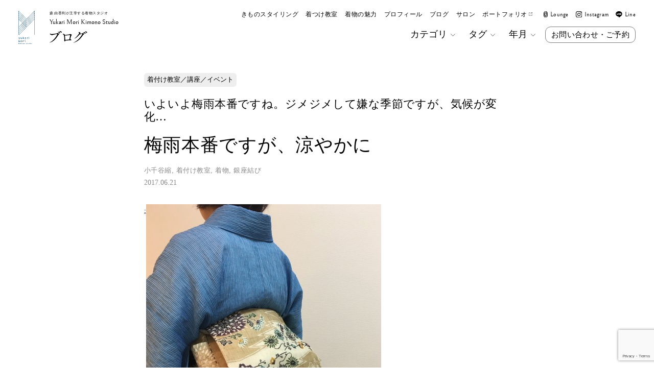

--- FILE ---
content_type: text/html; charset=UTF-8
request_url: https://yukarimori.com/%E6%A2%85%E9%9B%A8%E6%9C%AC%E7%95%AA%E3%81%A7%E3%81%99%E3%81%8C%E3%80%81%E6%B6%BC%E3%82%84%E3%81%8B%E3%81%AB/
body_size: 17650
content:
<!DOCTYPE html>
<html lang="ja" prefix="og: http://ogp.me/ns#">
  <head>
    <meta charset="UTF-8">
    

    <meta name="viewport" content="width=device-width,initial-scale=1,user-scalable=yes" />
    <meta name="format-detection" content="telephone=no" />
    <meta http-equiv="x-ua-compatible" content="IE=edge" />

    <meta name="description" content="梅雨本番ですが、涼やかに - 森 由香利が主催する着物スタジオ Yukari Mori Kimono Studio - きものスタイリスト 森 由香利が主宰する ”Yukari Mori Kimono Studio” の公式 Website です。着物のスタイリング、着付け等のサービス内容、主催する講座やイベントのご案内とともに、Blogでは、きもの好きの皆様にお伝えしたい、最新情報や豆知識を発信しています。" />

    <meta property="og:title" content="https://yukarimori.com" />
    <meta property="og:description" content="きものスタイリスト 森 由香利が主宰する ”Yukari Mori Kimono Studio” の公式 Website です。着物のスタイリング、着付け等のサービス内容、主催する講座やイベントのご案内とともに、Blogでは、きもの好きの皆様にお伝えしたい、最新情報や豆知識を発信しています。" />
    <meta property="og:url" content="https://yukarimori.com" />
    <meta property="og:site_name" content="森 由香利が主催する着物スタジオ Yukari Mori Kimono Studio" />
    <meta property="og:image" content="https://yukarimori.com/wp-content/themes/YukariMoriKimonoStudio2023/assets/images/ogp-ymks.webp" />
    <meta property="og:type" content="website" />

    <link rel="stylesheet" type="text/css" media="all" href="https://yukarimori.com/wp-content/themes/YukariMoriKimonoStudio2023/assets/css/base.css" />
    <link rel="stylesheet" type="text/css" media="all" href="https://yukarimori.com/wp-content/themes/YukariMoriKimonoStudio2023/assets/css/common.css" />
    <link rel="stylesheet" type="text/css" media="all" href="https://yukarimori.com/wp-content/themes/YukariMoriKimonoStudio2023/assets/css/style.css" />
    <link rel="stylesheet" type="text/css" media="all" href="https://yukarimori.com/wp-content/themes/YukariMoriKimonoStudio2023/assets/css/effect.css" />

    <link rel="alternate" type="application/atom+xml" title="https://yukarimori.com Atom Feed" href="https://yukarimori.com/feed/atom/" />
    <link rel="alternate" type="application/rss+xml" title="https://yukarimori.com RSS Feed" href="https://yukarimori.com/feed/" />

    <link rel="icon" href="https://yukarimori.com/wp-content/themes/YukariMoriKimonoStudio2023/assets/images/favicon.ico">
    
		<!-- All in One SEO 4.4.1 - aioseo.com -->
		<title>梅雨本番ですが、涼やかに - 森 由香利が主催する着物スタジオ Yukari Mori Kimono Studio</title>
		<meta name="description" content="; いよいよ梅雨本番ですね。 ジメジメして嫌な季節ですが、気候が変化していますので、気温や湿度に合ったものをお" />
		<meta name="robots" content="max-image-preview:large" />
		<link rel="canonical" href="https://yukarimori.com/%e6%a2%85%e9%9b%a8%e6%9c%ac%e7%95%aa%e3%81%a7%e3%81%99%e3%81%8c%e3%80%81%e6%b6%bc%e3%82%84%e3%81%8b%e3%81%ab/" />
		<meta name="generator" content="All in One SEO (AIOSEO) 4.4.1" />
		<meta property="og:locale" content="ja_JP" />
		<meta property="og:site_name" content="森 由香利が主催する着物スタジオ Yukari Mori Kimono Studio - きものスタイリスト 森 由香利が主宰する ”Yukari Mori Kimono Studio” の公式 Website です。着物のスタイリング、着付け等のサービス内容、主催する講座やイベントのご案内とともに、Blogでは、きもの好きの皆様にお伝えしたい、最新情報や豆知識を発信しています。" />
		<meta property="og:type" content="article" />
		<meta property="og:title" content="梅雨本番ですが、涼やかに - 森 由香利が主催する着物スタジオ Yukari Mori Kimono Studio" />
		<meta property="og:description" content="; いよいよ梅雨本番ですね。 ジメジメして嫌な季節ですが、気候が変化していますので、気温や湿度に合ったものをお" />
		<meta property="og:url" content="https://yukarimori.com/%e6%a2%85%e9%9b%a8%e6%9c%ac%e7%95%aa%e3%81%a7%e3%81%99%e3%81%8c%e3%80%81%e6%b6%bc%e3%82%84%e3%81%8b%e3%81%ab/" />
		<meta property="article:published_time" content="2017-06-21T00:17:45+00:00" />
		<meta property="article:modified_time" content="2017-10-18T03:46:45+00:00" />
		<meta name="twitter:card" content="summary_large_image" />
		<meta name="twitter:title" content="梅雨本番ですが、涼やかに - 森 由香利が主催する着物スタジオ Yukari Mori Kimono Studio" />
		<meta name="twitter:description" content="; いよいよ梅雨本番ですね。 ジメジメして嫌な季節ですが、気候が変化していますので、気温や湿度に合ったものをお" />
		<script type="application/ld+json" class="aioseo-schema">
			{"@context":"https:\/\/schema.org","@graph":[{"@type":"BlogPosting","@id":"https:\/\/yukarimori.com\/%e6%a2%85%e9%9b%a8%e6%9c%ac%e7%95%aa%e3%81%a7%e3%81%99%e3%81%8c%e3%80%81%e6%b6%bc%e3%82%84%e3%81%8b%e3%81%ab\/#blogposting","name":"\u6885\u96e8\u672c\u756a\u3067\u3059\u304c\u3001\u6dbc\u3084\u304b\u306b - \u68ee \u7531\u9999\u5229\u304c\u4e3b\u50ac\u3059\u308b\u7740\u7269\u30b9\u30bf\u30b8\u30aa Yukari Mori Kimono Studio","headline":"\u6885\u96e8\u672c\u756a\u3067\u3059\u304c\u3001\u6dbc\u3084\u304b\u306b","author":{"@id":"https:\/\/yukarimori.com\/author\/shallblue0227yukarimorikimonostudio\/#author"},"publisher":{"@id":"https:\/\/yukarimori.com\/#organization"},"image":{"@type":"ImageObject","url":"https:\/\/yukarimori.com\/wp-content\/uploads\/2017\/06\/IMG_2943-e1503829569841.jpg","width":960,"height":996,"caption":"\u30b9\u30ab\u30a4\u30d6\u30eb\u30fc\u306e\u5c0f\u5343\u8c37\u7e2e\u3067\u9280\u5ea7\u7d50\u3073"},"datePublished":"2017-06-21T00:17:45+09:00","dateModified":"2017-10-18T03:46:45+09:00","inLanguage":"ja","mainEntityOfPage":{"@id":"https:\/\/yukarimori.com\/%e6%a2%85%e9%9b%a8%e6%9c%ac%e7%95%aa%e3%81%a7%e3%81%99%e3%81%8c%e3%80%81%e6%b6%bc%e3%82%84%e3%81%8b%e3%81%ab\/#webpage"},"isPartOf":{"@id":"https:\/\/yukarimori.com\/%e6%a2%85%e9%9b%a8%e6%9c%ac%e7%95%aa%e3%81%a7%e3%81%99%e3%81%8c%e3%80%81%e6%b6%bc%e3%82%84%e3%81%8b%e3%81%ab\/#webpage"},"articleSection":"BLOG, \u7740\u4ed8\u3051\u6559\u5ba4\uff0f\u8b1b\u5ea7\uff0f\u30a4\u30d9\u30f3\u30c8, \u5c0f\u5343\u8c37\u7e2e, \u7740\u4ed8\u3051\u6559\u5ba4, \u7740\u7269, \u9280\u5ea7\u7d50\u3073"},{"@type":"BreadcrumbList","@id":"https:\/\/yukarimori.com\/%e6%a2%85%e9%9b%a8%e6%9c%ac%e7%95%aa%e3%81%a7%e3%81%99%e3%81%8c%e3%80%81%e6%b6%bc%e3%82%84%e3%81%8b%e3%81%ab\/#breadcrumblist","itemListElement":[{"@type":"ListItem","@id":"https:\/\/yukarimori.com\/#listItem","position":1,"item":{"@type":"WebPage","@id":"https:\/\/yukarimori.com\/","name":"\u5bb6","description":"\u304d\u3082\u306e\u30b9\u30bf\u30a4\u30ea\u30b9\u30c8 \u68ee \u7531\u9999\u5229\u304c\u4e3b\u5bb0\u3059\u308b \u201dYukari Mori Kimono Studio\u201d \u306e\u516c\u5f0f Website \u3067\u3059\u3002\u7740\u7269\u306e\u30b9\u30bf\u30a4\u30ea\u30f3\u30b0\u3001\u7740\u4ed8\u3051\u7b49\u306e\u30b5\u30fc\u30d3\u30b9\u5185\u5bb9\u3001\u4e3b\u50ac\u3059\u308b\u8b1b\u5ea7\u3084\u30a4\u30d9\u30f3\u30c8\u306e\u3054\u6848\u5185\u3068\u3068\u3082\u306b\u3001Blog\u3067\u306f\u3001\u304d\u3082\u306e\u597d\u304d\u306e\u7686\u69d8\u306b\u304a\u4f1d\u3048\u3057\u305f\u3044\u3001\u6700\u65b0\u60c5\u5831\u3084\u8c46\u77e5\u8b58\u3092\u767a\u4fe1\u3057\u3066\u3044\u307e\u3059\u3002","url":"https:\/\/yukarimori.com\/"},"nextItem":"https:\/\/yukarimori.com\/%e6%a2%85%e9%9b%a8%e6%9c%ac%e7%95%aa%e3%81%a7%e3%81%99%e3%81%8c%e3%80%81%e6%b6%bc%e3%82%84%e3%81%8b%e3%81%ab\/#listItem"},{"@type":"ListItem","@id":"https:\/\/yukarimori.com\/%e6%a2%85%e9%9b%a8%e6%9c%ac%e7%95%aa%e3%81%a7%e3%81%99%e3%81%8c%e3%80%81%e6%b6%bc%e3%82%84%e3%81%8b%e3%81%ab\/#listItem","position":2,"item":{"@type":"WebPage","@id":"https:\/\/yukarimori.com\/%e6%a2%85%e9%9b%a8%e6%9c%ac%e7%95%aa%e3%81%a7%e3%81%99%e3%81%8c%e3%80%81%e6%b6%bc%e3%82%84%e3%81%8b%e3%81%ab\/","name":"\u6885\u96e8\u672c\u756a\u3067\u3059\u304c\u3001\u6dbc\u3084\u304b\u306b","description":"; \u3044\u3088\u3044\u3088\u6885\u96e8\u672c\u756a\u3067\u3059\u306d\u3002 \u30b8\u30e1\u30b8\u30e1\u3057\u3066\u5acc\u306a\u5b63\u7bc0\u3067\u3059\u304c\u3001\u6c17\u5019\u304c\u5909\u5316\u3057\u3066\u3044\u307e\u3059\u306e\u3067\u3001\u6c17\u6e29\u3084\u6e7f\u5ea6\u306b\u5408\u3063\u305f\u3082\u306e\u3092\u304a","url":"https:\/\/yukarimori.com\/%e6%a2%85%e9%9b%a8%e6%9c%ac%e7%95%aa%e3%81%a7%e3%81%99%e3%81%8c%e3%80%81%e6%b6%bc%e3%82%84%e3%81%8b%e3%81%ab\/"},"previousItem":"https:\/\/yukarimori.com\/#listItem"}]},{"@type":"Organization","@id":"https:\/\/yukarimori.com\/#organization","name":"\u68ee \u7531\u9999\u5229\u304c\u4e3b\u50ac\u3059\u308b\u7740\u7269\u30b9\u30bf\u30b8\u30aa Yukari Mori Kimono Studio","url":"https:\/\/yukarimori.com\/"},{"@type":"Person","@id":"https:\/\/yukarimori.com\/author\/shallblue0227yukarimorikimonostudio\/#author","url":"https:\/\/yukarimori.com\/author\/shallblue0227yukarimorikimonostudio\/","name":"Yukari"},{"@type":"WebPage","@id":"https:\/\/yukarimori.com\/%e6%a2%85%e9%9b%a8%e6%9c%ac%e7%95%aa%e3%81%a7%e3%81%99%e3%81%8c%e3%80%81%e6%b6%bc%e3%82%84%e3%81%8b%e3%81%ab\/#webpage","url":"https:\/\/yukarimori.com\/%e6%a2%85%e9%9b%a8%e6%9c%ac%e7%95%aa%e3%81%a7%e3%81%99%e3%81%8c%e3%80%81%e6%b6%bc%e3%82%84%e3%81%8b%e3%81%ab\/","name":"\u6885\u96e8\u672c\u756a\u3067\u3059\u304c\u3001\u6dbc\u3084\u304b\u306b - \u68ee \u7531\u9999\u5229\u304c\u4e3b\u50ac\u3059\u308b\u7740\u7269\u30b9\u30bf\u30b8\u30aa Yukari Mori Kimono Studio","description":"; \u3044\u3088\u3044\u3088\u6885\u96e8\u672c\u756a\u3067\u3059\u306d\u3002 \u30b8\u30e1\u30b8\u30e1\u3057\u3066\u5acc\u306a\u5b63\u7bc0\u3067\u3059\u304c\u3001\u6c17\u5019\u304c\u5909\u5316\u3057\u3066\u3044\u307e\u3059\u306e\u3067\u3001\u6c17\u6e29\u3084\u6e7f\u5ea6\u306b\u5408\u3063\u305f\u3082\u306e\u3092\u304a","inLanguage":"ja","isPartOf":{"@id":"https:\/\/yukarimori.com\/#website"},"breadcrumb":{"@id":"https:\/\/yukarimori.com\/%e6%a2%85%e9%9b%a8%e6%9c%ac%e7%95%aa%e3%81%a7%e3%81%99%e3%81%8c%e3%80%81%e6%b6%bc%e3%82%84%e3%81%8b%e3%81%ab\/#breadcrumblist"},"author":{"@id":"https:\/\/yukarimori.com\/author\/shallblue0227yukarimorikimonostudio\/#author"},"creator":{"@id":"https:\/\/yukarimori.com\/author\/shallblue0227yukarimorikimonostudio\/#author"},"image":{"@type":"ImageObject","url":"https:\/\/yukarimori.com\/wp-content\/uploads\/2017\/06\/IMG_2943-e1503829569841.jpg","@id":"https:\/\/yukarimori.com\/#mainImage","width":960,"height":996,"caption":"\u30b9\u30ab\u30a4\u30d6\u30eb\u30fc\u306e\u5c0f\u5343\u8c37\u7e2e\u3067\u9280\u5ea7\u7d50\u3073"},"primaryImageOfPage":{"@id":"https:\/\/yukarimori.com\/%e6%a2%85%e9%9b%a8%e6%9c%ac%e7%95%aa%e3%81%a7%e3%81%99%e3%81%8c%e3%80%81%e6%b6%bc%e3%82%84%e3%81%8b%e3%81%ab\/#mainImage"},"datePublished":"2017-06-21T00:17:45+09:00","dateModified":"2017-10-18T03:46:45+09:00"},{"@type":"WebSite","@id":"https:\/\/yukarimori.com\/#website","url":"https:\/\/yukarimori.com\/","name":"\u68ee \u7531\u9999\u5229\u304c\u4e3b\u50ac\u3059\u308b\u7740\u7269\u30b9\u30bf\u30b8\u30aa Yukari Mori Kimono Studio","description":"\u304d\u3082\u306e\u30b9\u30bf\u30a4\u30ea\u30b9\u30c8 \u68ee \u7531\u9999\u5229\u304c\u4e3b\u5bb0\u3059\u308b \u201dYukari Mori Kimono Studio\u201d \u306e\u516c\u5f0f Website \u3067\u3059\u3002\u7740\u7269\u306e\u30b9\u30bf\u30a4\u30ea\u30f3\u30b0\u3001\u7740\u4ed8\u3051\u7b49\u306e\u30b5\u30fc\u30d3\u30b9\u5185\u5bb9\u3001\u4e3b\u50ac\u3059\u308b\u8b1b\u5ea7\u3084\u30a4\u30d9\u30f3\u30c8\u306e\u3054\u6848\u5185\u3068\u3068\u3082\u306b\u3001Blog\u3067\u306f\u3001\u304d\u3082\u306e\u597d\u304d\u306e\u7686\u69d8\u306b\u304a\u4f1d\u3048\u3057\u305f\u3044\u3001\u6700\u65b0\u60c5\u5831\u3084\u8c46\u77e5\u8b58\u3092\u767a\u4fe1\u3057\u3066\u3044\u307e\u3059\u3002","inLanguage":"ja","publisher":{"@id":"https:\/\/yukarimori.com\/#organization"}}]}
		</script>
		<!-- All in One SEO -->

<link rel='dns-prefetch' href='//cdn.jsdelivr.net' />
<link rel='stylesheet' id='wp-block-library-css' href='https://yukarimori.com/wp-includes/css/dist/block-library/style.min.css?ver=cbea5bc11f885a0f1631f8e77bbab1be' type='text/css' media='all' />
<style id='classic-theme-styles-inline-css' type='text/css'>
/*! This file is auto-generated */
.wp-block-button__link{color:#fff;background-color:#32373c;border-radius:9999px;box-shadow:none;text-decoration:none;padding:calc(.667em + 2px) calc(1.333em + 2px);font-size:1.125em}.wp-block-file__button{background:#32373c;color:#fff;text-decoration:none}
</style>
<style id='global-styles-inline-css' type='text/css'>
:root{--wp--preset--aspect-ratio--square: 1;--wp--preset--aspect-ratio--4-3: 4/3;--wp--preset--aspect-ratio--3-4: 3/4;--wp--preset--aspect-ratio--3-2: 3/2;--wp--preset--aspect-ratio--2-3: 2/3;--wp--preset--aspect-ratio--16-9: 16/9;--wp--preset--aspect-ratio--9-16: 9/16;--wp--preset--color--black: #000000;--wp--preset--color--cyan-bluish-gray: #abb8c3;--wp--preset--color--white: #ffffff;--wp--preset--color--pale-pink: #f78da7;--wp--preset--color--vivid-red: #cf2e2e;--wp--preset--color--luminous-vivid-orange: #ff6900;--wp--preset--color--luminous-vivid-amber: #fcb900;--wp--preset--color--light-green-cyan: #7bdcb5;--wp--preset--color--vivid-green-cyan: #00d084;--wp--preset--color--pale-cyan-blue: #8ed1fc;--wp--preset--color--vivid-cyan-blue: #0693e3;--wp--preset--color--vivid-purple: #9b51e0;--wp--preset--gradient--vivid-cyan-blue-to-vivid-purple: linear-gradient(135deg,rgba(6,147,227,1) 0%,rgb(155,81,224) 100%);--wp--preset--gradient--light-green-cyan-to-vivid-green-cyan: linear-gradient(135deg,rgb(122,220,180) 0%,rgb(0,208,130) 100%);--wp--preset--gradient--luminous-vivid-amber-to-luminous-vivid-orange: linear-gradient(135deg,rgba(252,185,0,1) 0%,rgba(255,105,0,1) 100%);--wp--preset--gradient--luminous-vivid-orange-to-vivid-red: linear-gradient(135deg,rgba(255,105,0,1) 0%,rgb(207,46,46) 100%);--wp--preset--gradient--very-light-gray-to-cyan-bluish-gray: linear-gradient(135deg,rgb(238,238,238) 0%,rgb(169,184,195) 100%);--wp--preset--gradient--cool-to-warm-spectrum: linear-gradient(135deg,rgb(74,234,220) 0%,rgb(151,120,209) 20%,rgb(207,42,186) 40%,rgb(238,44,130) 60%,rgb(251,105,98) 80%,rgb(254,248,76) 100%);--wp--preset--gradient--blush-light-purple: linear-gradient(135deg,rgb(255,206,236) 0%,rgb(152,150,240) 100%);--wp--preset--gradient--blush-bordeaux: linear-gradient(135deg,rgb(254,205,165) 0%,rgb(254,45,45) 50%,rgb(107,0,62) 100%);--wp--preset--gradient--luminous-dusk: linear-gradient(135deg,rgb(255,203,112) 0%,rgb(199,81,192) 50%,rgb(65,88,208) 100%);--wp--preset--gradient--pale-ocean: linear-gradient(135deg,rgb(255,245,203) 0%,rgb(182,227,212) 50%,rgb(51,167,181) 100%);--wp--preset--gradient--electric-grass: linear-gradient(135deg,rgb(202,248,128) 0%,rgb(113,206,126) 100%);--wp--preset--gradient--midnight: linear-gradient(135deg,rgb(2,3,129) 0%,rgb(40,116,252) 100%);--wp--preset--font-size--small: 13px;--wp--preset--font-size--medium: 20px;--wp--preset--font-size--large: 36px;--wp--preset--font-size--x-large: 42px;--wp--preset--spacing--20: 0.44rem;--wp--preset--spacing--30: 0.67rem;--wp--preset--spacing--40: 1rem;--wp--preset--spacing--50: 1.5rem;--wp--preset--spacing--60: 2.25rem;--wp--preset--spacing--70: 3.38rem;--wp--preset--spacing--80: 5.06rem;--wp--preset--shadow--natural: 6px 6px 9px rgba(0, 0, 0, 0.2);--wp--preset--shadow--deep: 12px 12px 50px rgba(0, 0, 0, 0.4);--wp--preset--shadow--sharp: 6px 6px 0px rgba(0, 0, 0, 0.2);--wp--preset--shadow--outlined: 6px 6px 0px -3px rgba(255, 255, 255, 1), 6px 6px rgba(0, 0, 0, 1);--wp--preset--shadow--crisp: 6px 6px 0px rgba(0, 0, 0, 1);}:where(.is-layout-flex){gap: 0.5em;}:where(.is-layout-grid){gap: 0.5em;}body .is-layout-flex{display: flex;}.is-layout-flex{flex-wrap: wrap;align-items: center;}.is-layout-flex > :is(*, div){margin: 0;}body .is-layout-grid{display: grid;}.is-layout-grid > :is(*, div){margin: 0;}:where(.wp-block-columns.is-layout-flex){gap: 2em;}:where(.wp-block-columns.is-layout-grid){gap: 2em;}:where(.wp-block-post-template.is-layout-flex){gap: 1.25em;}:where(.wp-block-post-template.is-layout-grid){gap: 1.25em;}.has-black-color{color: var(--wp--preset--color--black) !important;}.has-cyan-bluish-gray-color{color: var(--wp--preset--color--cyan-bluish-gray) !important;}.has-white-color{color: var(--wp--preset--color--white) !important;}.has-pale-pink-color{color: var(--wp--preset--color--pale-pink) !important;}.has-vivid-red-color{color: var(--wp--preset--color--vivid-red) !important;}.has-luminous-vivid-orange-color{color: var(--wp--preset--color--luminous-vivid-orange) !important;}.has-luminous-vivid-amber-color{color: var(--wp--preset--color--luminous-vivid-amber) !important;}.has-light-green-cyan-color{color: var(--wp--preset--color--light-green-cyan) !important;}.has-vivid-green-cyan-color{color: var(--wp--preset--color--vivid-green-cyan) !important;}.has-pale-cyan-blue-color{color: var(--wp--preset--color--pale-cyan-blue) !important;}.has-vivid-cyan-blue-color{color: var(--wp--preset--color--vivid-cyan-blue) !important;}.has-vivid-purple-color{color: var(--wp--preset--color--vivid-purple) !important;}.has-black-background-color{background-color: var(--wp--preset--color--black) !important;}.has-cyan-bluish-gray-background-color{background-color: var(--wp--preset--color--cyan-bluish-gray) !important;}.has-white-background-color{background-color: var(--wp--preset--color--white) !important;}.has-pale-pink-background-color{background-color: var(--wp--preset--color--pale-pink) !important;}.has-vivid-red-background-color{background-color: var(--wp--preset--color--vivid-red) !important;}.has-luminous-vivid-orange-background-color{background-color: var(--wp--preset--color--luminous-vivid-orange) !important;}.has-luminous-vivid-amber-background-color{background-color: var(--wp--preset--color--luminous-vivid-amber) !important;}.has-light-green-cyan-background-color{background-color: var(--wp--preset--color--light-green-cyan) !important;}.has-vivid-green-cyan-background-color{background-color: var(--wp--preset--color--vivid-green-cyan) !important;}.has-pale-cyan-blue-background-color{background-color: var(--wp--preset--color--pale-cyan-blue) !important;}.has-vivid-cyan-blue-background-color{background-color: var(--wp--preset--color--vivid-cyan-blue) !important;}.has-vivid-purple-background-color{background-color: var(--wp--preset--color--vivid-purple) !important;}.has-black-border-color{border-color: var(--wp--preset--color--black) !important;}.has-cyan-bluish-gray-border-color{border-color: var(--wp--preset--color--cyan-bluish-gray) !important;}.has-white-border-color{border-color: var(--wp--preset--color--white) !important;}.has-pale-pink-border-color{border-color: var(--wp--preset--color--pale-pink) !important;}.has-vivid-red-border-color{border-color: var(--wp--preset--color--vivid-red) !important;}.has-luminous-vivid-orange-border-color{border-color: var(--wp--preset--color--luminous-vivid-orange) !important;}.has-luminous-vivid-amber-border-color{border-color: var(--wp--preset--color--luminous-vivid-amber) !important;}.has-light-green-cyan-border-color{border-color: var(--wp--preset--color--light-green-cyan) !important;}.has-vivid-green-cyan-border-color{border-color: var(--wp--preset--color--vivid-green-cyan) !important;}.has-pale-cyan-blue-border-color{border-color: var(--wp--preset--color--pale-cyan-blue) !important;}.has-vivid-cyan-blue-border-color{border-color: var(--wp--preset--color--vivid-cyan-blue) !important;}.has-vivid-purple-border-color{border-color: var(--wp--preset--color--vivid-purple) !important;}.has-vivid-cyan-blue-to-vivid-purple-gradient-background{background: var(--wp--preset--gradient--vivid-cyan-blue-to-vivid-purple) !important;}.has-light-green-cyan-to-vivid-green-cyan-gradient-background{background: var(--wp--preset--gradient--light-green-cyan-to-vivid-green-cyan) !important;}.has-luminous-vivid-amber-to-luminous-vivid-orange-gradient-background{background: var(--wp--preset--gradient--luminous-vivid-amber-to-luminous-vivid-orange) !important;}.has-luminous-vivid-orange-to-vivid-red-gradient-background{background: var(--wp--preset--gradient--luminous-vivid-orange-to-vivid-red) !important;}.has-very-light-gray-to-cyan-bluish-gray-gradient-background{background: var(--wp--preset--gradient--very-light-gray-to-cyan-bluish-gray) !important;}.has-cool-to-warm-spectrum-gradient-background{background: var(--wp--preset--gradient--cool-to-warm-spectrum) !important;}.has-blush-light-purple-gradient-background{background: var(--wp--preset--gradient--blush-light-purple) !important;}.has-blush-bordeaux-gradient-background{background: var(--wp--preset--gradient--blush-bordeaux) !important;}.has-luminous-dusk-gradient-background{background: var(--wp--preset--gradient--luminous-dusk) !important;}.has-pale-ocean-gradient-background{background: var(--wp--preset--gradient--pale-ocean) !important;}.has-electric-grass-gradient-background{background: var(--wp--preset--gradient--electric-grass) !important;}.has-midnight-gradient-background{background: var(--wp--preset--gradient--midnight) !important;}.has-small-font-size{font-size: var(--wp--preset--font-size--small) !important;}.has-medium-font-size{font-size: var(--wp--preset--font-size--medium) !important;}.has-large-font-size{font-size: var(--wp--preset--font-size--large) !important;}.has-x-large-font-size{font-size: var(--wp--preset--font-size--x-large) !important;}
:where(.wp-block-post-template.is-layout-flex){gap: 1.25em;}:where(.wp-block-post-template.is-layout-grid){gap: 1.25em;}
:where(.wp-block-columns.is-layout-flex){gap: 2em;}:where(.wp-block-columns.is-layout-grid){gap: 2em;}
:root :where(.wp-block-pullquote){font-size: 1.5em;line-height: 1.6;}
</style>
<link rel='stylesheet' id='contact-form-7-css' href='https://yukarimori.com/wp-content/plugins/contact-form-7/includes/css/styles.css?ver=5.7.7' type='text/css' media='all' />
<link rel='stylesheet' id='wp-pagenavi-css' href='https://yukarimori.com/wp-content/plugins/wp-pagenavi/pagenavi-css.css?ver=2.70' type='text/css' media='all' />
<link rel='stylesheet' id='tablepress-default-css' href='https://yukarimori.com/wp-content/plugins/tablepress/css/build/default.css?ver=2.1.5' type='text/css' media='all' />
<!--[if !IE]><!-->
<link rel='stylesheet' id='tablepress-responsive-css' href='https://yukarimori.com/wp-content/plugins/tablepress-responsive-tables/tablepress-responsive.min.css?ver=1.1' type='text/css' media='all' />
<!--<![endif]-->
<link rel="alternate" title="oEmbed (JSON)" type="application/json+oembed" href="https://yukarimori.com/wp-json/oembed/1.0/embed?url=https%3A%2F%2Fyukarimori.com%2F%25e6%25a2%2585%25e9%259b%25a8%25e6%259c%25ac%25e7%2595%25aa%25e3%2581%25a7%25e3%2581%2599%25e3%2581%258c%25e3%2580%2581%25e6%25b6%25bc%25e3%2582%2584%25e3%2581%258b%25e3%2581%25ab%2F" />
<link rel="alternate" title="oEmbed (XML)" type="text/xml+oembed" href="https://yukarimori.com/wp-json/oembed/1.0/embed?url=https%3A%2F%2Fyukarimori.com%2F%25e6%25a2%2585%25e9%259b%25a8%25e6%259c%25ac%25e7%2595%25aa%25e3%2581%25a7%25e3%2581%2599%25e3%2581%258c%25e3%2580%2581%25e6%25b6%25bc%25e3%2582%2584%25e3%2581%258b%25e3%2581%25ab%2F&#038;format=xml" />
<script type="text/javascript">
(function(url){
	if(/(?:Chrome\/26\.0\.1410\.63 Safari\/537\.31|WordfenceTestMonBot)/.test(navigator.userAgent)){ return; }
	var addEvent = function(evt, handler) {
		if (window.addEventListener) {
			document.addEventListener(evt, handler, false);
		} else if (window.attachEvent) {
			document.attachEvent('on' + evt, handler);
		}
	};
	var removeEvent = function(evt, handler) {
		if (window.removeEventListener) {
			document.removeEventListener(evt, handler, false);
		} else if (window.detachEvent) {
			document.detachEvent('on' + evt, handler);
		}
	};
	var evts = 'contextmenu dblclick drag dragend dragenter dragleave dragover dragstart drop keydown keypress keyup mousedown mousemove mouseout mouseover mouseup mousewheel scroll'.split(' ');
	var logHuman = function() {
		if (window.wfLogHumanRan) { return; }
		window.wfLogHumanRan = true;
		var wfscr = document.createElement('script');
		wfscr.type = 'text/javascript';
		wfscr.async = true;
		wfscr.src = url + '&r=' + Math.random();
		(document.getElementsByTagName('head')[0]||document.getElementsByTagName('body')[0]).appendChild(wfscr);
		for (var i = 0; i < evts.length; i++) {
			removeEvent(evts[i], logHuman);
		}
	};
	for (var i = 0; i < evts.length; i++) {
		addEvent(evts[i], logHuman);
	}
})('//yukarimori.com/?wordfence_lh=1&hid=DF6F6C17C14FCF08C4ABEF072331F99C');
</script>  </head>

  <body id="blog">
    <header id="header">
      <nav class="nav-header nav-local">
        <div class="group-title">
          <p class="title-ymks"><a href="https://yukarimori.com"><img src="https://yukarimori.com/wp-content/themes/YukariMoriKimonoStudio2023/assets/images/logo-ymks-nvy.svg" class="logo" loading="lazy" alt="Yukari Mori Kimono Studio" /><span class="hidden">Yukari Mori Kimono Studio</span></a></p><h1 class="title-local"><a href="#main" class="link-anchor"><span class="text-ymks"><em class="text-catch cl-blk">森 由香利が主宰する着物スタジオ</em><strong class="text-name ff-bellefair cl-blk">Yukari Mori Kimono Studio</strong></span><strong class="text-title"><img src="https://yukarimori.com/wp-content/themes/YukariMoriKimonoStudio2023/assets/images/text-blog-blk.svg" loading="lazy" alt="'.$page_title.'" class="text"></strong></a></h1>
        </div>
        <div class="group-menu">
          <div class="group-menu-body">
            <div class="group-menu-global">
              <ul class="list-content">
                <li><a href="https://yukarimori.com/styling/" class="cl-blk">きものスタイリング</a></li>
                <li><a href="https://yukarimori.com/lesson/" class="cl-blk">着つけ教室</a></li>
                <li><a href="https://yukarimori.com/kimono/" class="cl-blk">着物の魅力</a></li>
                <li><a href="https://yukarimori.com/profile/" class="cl-blk">プロフィール</a></li>
                <li><a href="https://yukarimori.com/blog/" class="cl-blk">ブログ</a></li>
                <li><a href="https://yukarimori.com/salon/" class="cl-blk">サロン</a></li>
                <li><a href="https://www.foriio.com/yukarimori" target="_blank" rel="noopener noreferrer" class="cl-blk">ポートフォリオ<img src="https://yukarimori.com/wp-content/themes/YukariMoriKimonoStudio2023/assets/images/icon-blank-blk.svg" class="icon-blank" loading="lazy" alt="" /></a></li>
              </ul>
              <ul class="list-aside">
                <li><a href="https://kimono-salon.fants.jp/" target="_blank" rel="noopener noreferrer" class="ff-bellefair cl-blk"><img src="https://yukarimori.com/wp-content/themes/YukariMoriKimonoStudio2023/assets/images/icon-lounge-blk.svg" loading="lazy" alt="Lounge" class="icon" /><span>Lounge</span></a></li>
                <li><a href="https://www.instagram.com/yukarin_kimono/" target="_blank" rel="noopener noreferrer" class="ff-bellefair cl-blk"><img src="https://yukarimori.com/wp-content/themes/YukariMoriKimonoStudio2023/assets/images/icon-instagram-blk.svg" loading="lazy" alt="Instagram" class="icon" /><span>Instagram</span></a></li>
                <li><a href="https://lin.ee/J3cpZyt" target="_blank" rel="noopener noreferrer" class="ff-bellefair cl-blk"><img src="https://yukarimori.com/wp-content/themes/YukariMoriKimonoStudio2023/assets/images/icon-line-blk.svg" loading="lazy" alt="Line" class="icon" /><span>Line</span></a></li>
              </ul>
            </div>
            <div class="group-menu-local">
              <ul class="list-content">
                <li>
                  <dl class="pulldown-dl pulldown-dl-category">
                    <dt class="pulldown-dt cl-blk">カテゴリ<img src="https://yukarimori.com/wp-content/themes/YukariMoriKimonoStudio2023/assets/images/icon-arrow-blk.svg" loading="lazy" alt="" class="icon" /></dt>
                    <dd class="pulldown-dd">
                      <ul class="list-pulldown-content list-category">
                        <li><a href="https://yukarimori.com/category/blog/item/">アイテム／お店／お買い物</a></li>
                        <li><a href="https://yukarimori.com/category/blog/daily/">お知らせ＆日々のこと</a></li>
                        <li><a href="https://yukarimori.com/category/blog/styling/">きものスタイリング</a></li>
                        <li><a href="https://yukarimori.com/category/blog/dressing/">出張着付け＆ヘアメイク</a></li>
                        <li><a href="https://yukarimori.com/category/blog/exhibit/">展覧会／染織作家</a></li>
                        <li><a href="https://yukarimori.com/category/blog/book/">本／雑誌／TV／映画</a></li>
                        <li><a href="https://yukarimori.com/category/blog/lesson/">着付け教室／講座／イベント</a></li>
                      </ul>
                    </dd>
                  </dl>
                </li>
                <li>
                  <dl class="pulldown-dl pulldown-dl-tag">
                    <dt class="pulldown-dt cl-blk">タグ<img src="https://yukarimori.com/wp-content/themes/YukariMoriKimonoStudio2023/assets/images/icon-arrow-blk.svg" loading="lazy" alt="" class="icon" /></dt>
                    <dd class="pulldown-dd">
                      <ul class="list-pulldown-content list-tag">
                        <li><a href="https://yukarimori.com/tag/cm/">CM</a></li>
                        <li><a href="https://yukarimori.com/tag/cm%e6%92%ae%e5%bd%b1/">CM撮影</a></li>
                        <li><a href="https://yukarimori.com/tag/como/">COMO</a></li>
                        <li><a href="https://yukarimori.com/tag/double-maison/">DOUBLE MAISON</a></li>
                        <li><a href="https://yukarimori.com/tag/gallery/">Gallery</a></li>
                        <li><a href="https://yukarimori.com/tag/hermagazine/">hermagazine</a></li>
                        <li><a href="https://yukarimori.com/tag/instagram/">instagram</a></li>
                        <li><a href="https://yukarimori.com/tag/itonosaki/">itonosaki</a></li>
                        <li><a href="https://yukarimori.com/tag/line/">LINE</a></li>
                        <li><a href="https://yukarimori.com/tag/note/">note</a></li>
                        <li><a href="https://yukarimori.com/tag/otomana/">otomana</a></li>
                        <li><a href="https://yukarimori.com/tag/ponnalet/">PONNALET</a></li>
                        <li><a href="https://yukarimori.com/tag/the-yard/">The Yard</a></li>
                        <li><a href="https://yukarimori.com/tag/tpo/">TPO</a></li>
                        <li><a href="https://yukarimori.com/tag/tv/">TV</a></li>
                        <li><a href="https://yukarimori.com/tag/vogue/">VOGUE</a></li>
                        <li><a href="https://yukarimori.com/tag/voicy/">Voicy</a></li>
                        <li><a href="https://yukarimori.com/tag/zoom/">zoom</a></li>
                        <li><a href="https://yukarimori.com/tag/%e3%82%a2%e3%82%a4%e3%83%ad%e3%83%b3/">アイロン</a></li>
                        <li><a href="https://yukarimori.com/tag/%e3%82%a2%e3%82%b7%e3%82%b9%e3%82%bf%e3%83%b3%e3%83%88/">アシスタント</a></li>
                        <li><a href="https://yukarimori.com/tag/%e3%82%a2%e3%83%b3%e3%83%86%e3%82%a3%e3%83%bc%e3%82%af/">アンティーク</a></li>
                        <li><a href="https://yukarimori.com/tag/%e3%82%a4%e3%83%99%e3%83%b3%e3%83%88/">イベント</a></li>
                        <li><a href="https://yukarimori.com/tag/%e3%82%a4%e3%83%b3%e3%83%89/">インド</a></li>
                        <li><a href="https://yukarimori.com/tag/%e3%82%a6%e3%82%a7%e3%83%87%e3%82%a3%e3%83%b3%e3%82%b0/">ウェディング</a></li>
                        <li><a href="https://yukarimori.com/tag/%e3%82%aa%e3%83%b3%e3%83%a9%e3%82%a4%e3%83%b3/">オンライン</a></li>
                        <li><a href="https://yukarimori.com/tag/%e3%82%aa%e3%83%b3%e3%83%a9%e3%82%a4%e3%83%b3%e3%82%b5%e3%83%ad%e3%83%b3/">オンラインサロン</a></li>
                        <li><a href="https://yukarimori.com/tag/%e3%82%aa%e3%83%b3%e3%83%a9%e3%82%a4%e3%83%b3%e4%ba%88%e7%b4%84/">オンライン予約</a></li>
                        <li><a href="https://yukarimori.com/tag/%e3%81%8a%e5%ba%97/">お店</a></li>
                        <li><a href="https://yukarimori.com/tag/%e3%81%8a%e8%8a%b1%e8%a6%8b/">お花見</a></li>
                        <li><a href="https://yukarimori.com/tag/%e3%81%8a%e8%b2%b7%e3%81%84%e7%89%a9%e5%90%8c%e8%a1%8c/">お買い物同行</a></li>
                        <li><a href="https://yukarimori.com/tag/%e3%82%ab%e3%82%bf%e3%83%ad%e3%82%b0/">カタログ</a></li>
                        <li><a href="https://yukarimori.com/tag/%e3%82%ab%e3%83%ac%e3%83%b3%e3%83%80%e3%83%bc/">カレンダー</a></li>
                        <li><a href="https://yukarimori.com/tag/%e3%81%8d%e3%82%82%e3%81%ae/">きもの</a></li>
                        <li><a href="https://yukarimori.com/tag/%e3%81%8d%e3%82%82%e3%81%ae%e3%82%aa%e3%83%b3%e3%83%a9%e3%82%a4%e3%83%b3%e8%ac%9b%e5%ba%a7/">きものオンライン講座</a></li>
                        <li><a href="https://yukarimori.com/tag/%e3%81%8d%e3%82%82%e3%81%ae%e3%82%b9%e3%82%bf%e3%82%a4%e3%83%aa%e3%82%b9%e3%83%88/">きものスタイリスト</a></li>
                        <li><a href="https://yukarimori.com/tag/%e3%81%8d%e3%82%82%e3%81%ae%e3%82%b9%e3%82%bf%e3%82%a4%e3%83%aa%e3%83%b3%e3%82%b0/">きものスタイリング</a></li>
                        <li><a href="https://yukarimori.com/tag/%e3%81%8d%e3%82%82%e3%81%ae%e5%a7%8b%e3%82%81%e3%82%ab%e3%82%a6%e3%83%b3%e3%82%bb%e3%83%aa%e3%83%b3%e3%82%b0/">きもの始めカウンセリング</a></li>
                        <li><a href="https://yukarimori.com/tag/%e3%82%b5%e3%83%ad%e3%83%b3/">サロン</a></li>
                        <li><a href="https://yukarimori.com/tag/%e3%81%97%e3%81%bf%e3%81%ac%e3%81%8d/">しみぬき</a></li>
                        <li><a href="https://yukarimori.com/tag/%e3%81%97%e3%81%bf%e3%81%ac%e3%81%8d%e8%ac%9b%e5%ba%a7/">しみぬき講座</a></li>
                        <li><a href="https://yukarimori.com/tag/%e3%81%97%e3%81%bf%e6%8a%9c%e3%81%8d/">しみ抜き</a></li>
                        <li><a href="https://yukarimori.com/tag/%e3%82%b9%e3%82%ad%e3%83%ab%e3%82%a2%e3%83%83%e3%83%97/">スキルアップ</a></li>
                        <li><a href="https://yukarimori.com/tag/%e3%82%b9%e3%82%bf%e3%82%a4%e3%83%aa%e3%82%b9%e3%83%88/">スタイリスト</a></li>
                        <li><a href="https://yukarimori.com/tag/%e3%82%b9%e3%82%bf%e3%82%a4%e3%83%aa%e3%83%b3%e3%82%b0/">スタイリング</a></li>
                        <li><a href="https://yukarimori.com/tag/%e3%82%b9%e3%82%bf%e3%82%a4%e3%83%aa%e3%83%b3%e3%82%b0%e3%82%bb%e3%83%83%e3%82%b7%e3%83%a7%e3%83%b3/">スタイリングセッション</a></li>
                        <li><a href="https://yukarimori.com/tag/%e3%82%b9%e3%82%bf%e3%83%aa%e3%83%b3%e3%82%b0/">スタリング</a></li>
                        <li><a href="https://yukarimori.com/tag/%e3%83%84%e3%82%ad%e3%83%92%e3%82%b3/">ツキヒコ</a></li>
                        <li><a href="https://yukarimori.com/tag/%e3%83%88%e3%83%bc%e3%82%af%e3%82%b7%e3%83%a7%e3%83%bc/">トークショー</a></li>
                        <li><a href="https://yukarimori.com/tag/%e3%83%88%e3%83%83%e3%83%97%e3%82%ae%e3%83%a3%e3%83%a9%e3%83%aa%e3%83%bc/">トップギャラリー</a></li>
                        <li><a href="https://yukarimori.com/tag/%e3%81%aa%e3%81%8b%e5%bf%97%e3%81%be%e3%82%84/">なか志まや</a></li>
                        <li><a href="https://yukarimori.com/tag/%e3%83%8d%e3%82%a4%e3%83%ab/">ネイル</a></li>
                        <li><a href="https://yukarimori.com/tag/%e3%83%8e%e3%83%b3%e3%82%b9%e3%83%88%e3%83%83%e3%83%97/">ノンストップ</a></li>
                        <li><a href="https://yukarimori.com/tag/%e3%83%91%e3%83%bc%e3%82%bd%e3%83%8a%e3%83%ab%e3%82%b9%e3%82%bf%e3%82%a4%e3%83%aa%e3%83%b3%e3%82%b0/">パーソナルスタイリング</a></li>
                        <li><a href="https://yukarimori.com/tag/%e3%83%91%e3%83%bc%e3%83%86%e3%82%a3%e3%83%bc/">パーティー</a></li>
                        <li><a href="https://yukarimori.com/tag/%e3%83%90%e3%83%83%e3%82%b0/">バッグ</a></li>
                        <li><a href="https://yukarimori.com/tag/%e3%83%90%e3%83%86%e3%82%a3%e3%83%83%e3%82%af/">バティック</a></li>
                        <li><a href="https://yukarimori.com/tag/%e3%83%93%e3%82%a2%e3%82%ac%e3%83%bc%e3%83%87%e3%83%b3/">ビアガーデン</a></li>
                        <li><a href="https://yukarimori.com/tag/%e3%83%97%e3%83%ad%e3%83%95%e3%82%a3%e3%83%bc%e3%83%ab/">プロフィール</a></li>
                        <li><a href="https://yukarimori.com/tag/%e3%83%97%e3%83%ad%e9%a4%8a%e6%88%90/">プロ養成</a></li>
                        <li><a href="https://yukarimori.com/tag/%e3%83%98%e3%82%a2%e3%82%a2%e3%83%ac%e3%83%b3%e3%82%b8/">ヘアアレンジ</a></li>
                        <li><a href="https://yukarimori.com/tag/%e3%83%98%e3%82%a2%e3%82%b9%e3%82%bf%e3%82%a4%e3%83%ab/">ヘアスタイル</a></li>
                        <li><a href="https://yukarimori.com/tag/%e3%83%98%e3%82%a2%e3%83%a1%e3%82%a4%e3%82%af/">ヘアメイク</a></li>
                        <li><a href="https://yukarimori.com/tag/%e3%81%b8%e3%81%a1%e3%81%be/">へちま</a></li>
                        <li><a href="https://yukarimori.com/tag/%e3%83%9d%e3%83%bc%e3%83%88%e3%83%95%e3%82%a9%e3%83%aa%e3%82%aa/">ポートフォリオ</a></li>
                        <li><a href="https://yukarimori.com/tag/%e3%83%9d%e3%83%bc%e3%83%88%e3%83%ac%e3%83%bc%e3%83%88%e6%92%ae%e5%bd%b1/">ポートレート撮影</a></li>
                        <li><a href="https://yukarimori.com/tag/%e3%83%9d%e3%83%b3%e3%83%8a%e3%83%ac%e3%83%83%e3%83%88/">ポンナレット</a></li>
                        <li><a href="https://yukarimori.com/tag/%e3%83%9e%e3%83%9e/">ママ</a></li>
                        <li><a href="https://yukarimori.com/tag/%e3%83%9e%e3%83%b3%e3%83%84%e3%83%bc%e3%83%9e%e3%83%b3/">マンツーマン</a></li>
                        <li><a href="https://yukarimori.com/tag/%e3%83%a1%e3%82%a4%e3%82%af/">メイク</a></li>
                        <li><a href="https://yukarimori.com/tag/%e3%82%86%e3%81%8b%e3%81%9f/">ゆかた</a></li>
                        <li><a href="https://yukarimori.com/tag/%e3%83%a9%e3%82%b8%e3%82%aa/">ラジオ</a></li>
                        <li><a href="https://yukarimori.com/tag/%e3%83%a9%e3%83%b3%e3%83%81/">ランチ</a></li>
                        <li><a href="https://yukarimori.com/tag/%e3%83%ad%e3%82%b1/">ロケ</a></li>
                        <li><a href="https://yukarimori.com/tag/%e3%83%af%e3%83%bc%e3%82%af%e3%82%b7%e3%83%a7%e3%83%83%e3%83%97/">ワークショップ</a></li>
                        <li><a href="https://yukarimori.com/tag/%e4%b8%80%e8%a1%a3%e8%88%8e/">一衣舎</a></li>
                        <li><a href="https://yukarimori.com/tag/%e4%b8%83%e4%ba%94%e4%b8%89/">七五三</a></li>
                        <li><a href="https://yukarimori.com/tag/%e4%b8%83%e7%b7%92/">七緒</a></li>
                        <li><a href="https://yukarimori.com/tag/%e4%b8%89%e6%b5%a6%e6%b8%85%e5%95%86%e5%ba%97/">三浦清商店</a></li>
                        <li><a href="https://yukarimori.com/tag/%e4%b8%8a%e5%8e%9f%e7%be%8e%e6%99%ba%e5%ad%90/">上原美智子</a></li>
                        <li><a href="https://yukarimori.com/tag/%e4%b8%8a%e7%94%b0%e7%b4%ac/">上田紬</a></li>
                        <li><a href="https://yukarimori.com/tag/%e4%b8%8b%e9%a7%84/">下駄</a></li>
                        <li><a href="https://yukarimori.com/tag/%e4%b8%ad%e7%b4%9a%e8%80%85%e5%90%91%e3%81%91/">中級者向け</a></li>
                        <li><a href="https://yukarimori.com/tag/%e4%b8%b8%e5%b1%b1%e6%ad%a3/">丸山正</a></li>
                        <li><a href="https://yukarimori.com/tag/%e4%ba%8c%e5%ad%90%e7%8e%89%e5%b7%9d/">二子玉川</a></li>
                        <li><a href="https://yukarimori.com/tag/%e4%ba%ac%e9%83%bd/">京都</a></li>
                        <li><a href="https://yukarimori.com/tag/%e4%ba%ba%e9%96%93%e5%9b%bd%e5%ae%9d/">人間国宝</a></li>
                        <li><a href="https://yukarimori.com/tag/%e4%bb%8a%e6%98%8e%e5%ad%90/">今明子</a></li>
                        <li><a href="https://yukarimori.com/tag/%e4%bb%95%e7%ab%8b%e3%81%a6/">仕立て</a></li>
                        <li><a href="https://yukarimori.com/tag/%e4%bb%98%e3%81%91%e4%b8%8b%e3%81%92/">付け下げ</a></li>
                        <li><a href="https://yukarimori.com/tag/%e4%bc%8a%e5%8b%a2%e4%b8%b9/">伊勢丹</a></li>
                        <li><a href="https://yukarimori.com/tag/%e4%bc%8a%e9%81%94%e7%b7%a0%e3%82%81/">伊達締め</a></li>
                        <li><a href="https://yukarimori.com/tag/%e4%bd%90%e3%80%85%e6%9c%a8%e8%8b%91%e5%ad%90/">佐々木苑子</a></li>
                        <li><a href="https://yukarimori.com/tag/%e4%bd%93%e9%a8%93/">体験</a></li>
                        <li><a href="https://yukarimori.com/tag/%e4%bd%93%e9%a8%93%e8%ac%9b%e5%ba%a7/">体験講座</a></li>
                        <li><a href="https://yukarimori.com/tag/%e5%80%8b%e4%ba%ba%e5%90%91%e3%81%91/">個人向け</a></li>
                        <li><a href="https://yukarimori.com/tag/%e5%85%89%e4%bd%b3%e6%9f%93%e7%b9%94/">光佳染織</a></li>
                        <li><a href="https://yukarimori.com/tag/%e5%85%a5%e5%ad%a6%e5%bc%8f/">入学式</a></li>
                        <li><a href="https://yukarimori.com/tag/%e5%85%ab%e5%af%b8%e5%b8%af/">八寸帯</a></li>
                        <li><a href="https://yukarimori.com/tag/%e5%85%ab%e6%8e%9b/">八掛</a></li>
                        <li><a href="https://yukarimori.com/tag/%e5%87%ba%e5%bc%b5%e7%9d%80%e4%bb%98%e3%81%91/">出張着付け</a></li>
                        <li><a href="https://yukarimori.com/tag/%e5%87%ba%e6%bc%94/">出演</a></li>
                        <li><a href="https://yukarimori.com/tag/%e5%88%9d%e5%bf%83%e8%80%85/">初心者</a></li>
                        <li><a href="https://yukarimori.com/tag/%e5%88%9d%e9%87%9c/">初釜</a></li>
                        <li><a href="https://yukarimori.com/tag/%e5%88%ba%e3%81%97%e5%ad%90/">刺し子</a></li>
                        <li><a href="https://yukarimori.com/tag/%e5%89%8d%e6%92%ae%e3%82%8a/">前撮り</a></li>
                        <li><a href="https://yukarimori.com/tag/%e5%89%b5%e4%bd%9c%e3%81%8d%e3%82%82%e3%81%ae%e3%81%ab%e3%81%97%e3%81%8a/">創作きものにしお</a></li>
                        <li><a href="https://yukarimori.com/tag/%e5%8b%95%e7%94%bb/">動画</a></li>
                        <li><a href="https://yukarimori.com/tag/%e5%8b%95%e7%94%bb%e3%83%ac%e3%83%83%e3%82%b9%e3%83%b3/">動画レッスン</a></li>
                        <li><a href="https://yukarimori.com/tag/%e5%8b%9d%e5%b1%b1%e3%81%95%e3%81%a8%e5%ad%90/">勝山さと子</a></li>
                        <li><a href="https://yukarimori.com/tag/%e5%8b%9d%e5%b1%b1%e5%81%a5%e5%8f%b2/">勝山健史</a></li>
                        <li><a href="https://yukarimori.com/tag/%e5%8b%9f%e9%9b%86/">募集</a></li>
                        <li><a href="https://yukarimori.com/tag/%e5%8d%8a%e5%b9%85%e5%b8%af/">半幅帯</a></li>
                        <li><a href="https://yukarimori.com/tag/%e5%8d%8a%e8%a1%bf/">半衿</a></li>
                        <li><a href="https://yukarimori.com/tag/%e5%8d%8a%e8%a1%bf%e4%bb%98%e3%81%91/">半衿付け</a></li>
                        <li><a href="https://yukarimori.com/tag/%e5%8d%92%e6%a5%ad%e5%bc%8f/">卒業式</a></li>
                        <li><a href="https://yukarimori.com/tag/%e5%8d%98%e8%a1%a3/">単衣</a></li>
                        <li><a href="https://yukarimori.com/tag/%e5%8d%9a%e5%a4%9a%e7%b9%94/">博多織</a></li>
                        <li><a href="https://yukarimori.com/tag/%e5%8f%8b%e7%a6%85/">友禅</a></li>
                        <li><a href="https://yukarimori.com/tag/%e5%8f%8e%e7%b4%8d/">収納</a></li>
                        <li><a href="https://yukarimori.com/tag/%e5%8f%96%e6%9d%90/">取材</a></li>
                        <li><a href="https://yukarimori.com/tag/%e5%8f%a4%e5%85%b8%e6%9f%84/">古典柄</a></li>
                        <li><a href="https://yukarimori.com/tag/%e5%90%89%e5%b2%a1%e5%b9%b8%e9%9b%84/">吉岡幸雄</a></li>
                        <li><a href="https://yukarimori.com/tag/%e5%90%89%e7%94%b0%e7%be%8e%e4%bf%9d%e5%ad%90/">吉田美保子</a></li>
                        <li><a href="https://yukarimori.com/tag/%e5%90%8d%e5%8f%a4%e5%b1%8b%e5%b8%af/">名古屋帯</a></li>
                        <li><a href="https://yukarimori.com/tag/%e5%92%8c%e5%b0%8f%e7%89%a9%e3%81%95%e3%81%8f%e3%82%89/">和小物さくら</a></li>
                        <li><a href="https://yukarimori.com/tag/%e5%92%8c%e6%9c%8d%e3%81%ae%e5%8f%8b/">和服の友</a></li>
                        <li><a href="https://yukarimori.com/tag/%e5%92%8c%e8%a3%85%e5%a9%9a/">和装婚</a></li>
                        <li><a href="https://yukarimori.com/tag/%e5%9f%ba%e7%a4%8e%e7%9f%a5%e8%ad%98/">基礎知識</a></li>
                        <li><a href="https://yukarimori.com/tag/%e5%a4%89%e3%82%8f%e3%82%8a%e7%b5%90%e3%81%b3/">変わり結び</a></li>
                        <li><a href="https://yukarimori.com/tag/%e5%a4%8f/">夏</a></li>
                        <li><a href="https://yukarimori.com/tag/%e5%a4%8f%e7%a5%ad%e3%82%8a/">夏祭り</a></li>
                        <li><a href="https://yukarimori.com/tag/%e5%a4%96%e5%9b%bd%e4%ba%ba/">外国人</a></li>
                        <li><a href="https://yukarimori.com/tag/%e5%a4%a7%e4%b9%85%e4%bf%9d%e4%bf%a1%e5%ad%90/">大久保信子</a></li>
                        <li><a href="https://yukarimori.com/tag/%e5%a9%9a%e7%a4%bc/">婚礼</a></li>
                        <li><a href="https://yukarimori.com/tag/%e5%a9%a6%e4%ba%ba%e7%94%bb%e5%a0%b1/">婦人画報</a></li>
                        <li><a href="https://yukarimori.com/tag/%e5%ae%87%e9%87%8e%e5%8d%83%e4%bb%a3/">宇野千代</a></li>
                        <li><a href="https://yukarimori.com/tag/%e5%ae%97%e5%bb%a3%e5%8a%9b%e4%b8%89/">宗廣力三</a></li>
                        <li><a href="https://yukarimori.com/tag/%e5%ae%ae%e5%8f%a4%e4%b8%8a%e5%b8%83/">宮古上布</a></li>
                        <li><a href="https://yukarimori.com/tag/%e5%ae%ae%e8%84%87%e8%b3%a3%e6%89%87%e5%ba%b5/">宮脇賣扇庵</a></li>
                        <li><a href="https://yukarimori.com/tag/%e5%b0%8f%e5%88%a4%e5%9e%8b/">小判型</a></li>
                        <li><a href="https://yukarimori.com/tag/%e5%b0%8f%e5%8d%83%e8%b0%b7%e7%b8%ae/">小千谷縮</a></li>
                        <li><a href="https://yukarimori.com/tag/%e5%b0%8f%e5%ad%a6%e7%94%9f/">小学生</a></li>
                        <li><a href="https://yukarimori.com/tag/%e5%b0%8f%e5%b1%b1%e6%86%b2%e5%b8%82/">小山憲市</a></li>
                        <li><a href="https://yukarimori.com/tag/%e5%b0%8f%e5%b3%b6%e6%85%b6%e5%ad%90/">小島慶子</a></li>
                        <li><a href="https://yukarimori.com/tag/%e5%b0%8f%e5%b3%b6%e7%a7%80%e5%ad%90/">小島秀子</a></li>
                        <li><a href="https://yukarimori.com/tag/%e5%b0%8f%e7%94%b0%e5%88%87%e3%83%92%e3%83%ad/">小田切ヒロ</a></li>
                        <li><a href="https://yukarimori.com/tag/%e5%b1%95%e7%a4%ba%e4%bc%9a/">展示会</a></li>
                        <li><a href="https://yukarimori.com/tag/%e5%b1%95%e8%a6%a7%e4%bc%9a/">展覧会</a></li>
                        <li><a href="https://yukarimori.com/tag/%e5%b1%b1%e5%8f%a3%e6%b5%a9%e7%be%8e/">山口浩美</a></li>
                        <li><a href="https://yukarimori.com/tag/%e5%b1%b1%e5%b4%8e%e9%99%bd%e5%ad%90/">山崎陽子</a></li>
                        <li><a href="https://yukarimori.com/tag/%e5%b8%af/">帯</a></li>
                        <li><a href="https://yukarimori.com/tag/%e5%b8%af%e5%b1%8b%e6%8d%a8%e6%9d%be/">帯屋捨松</a></li>
                        <li><a href="https://yukarimori.com/tag/%e5%b8%af%e6%8f%9a%e3%81%92/">帯揚げ</a></li>
                        <li><a href="https://yukarimori.com/tag/%e5%b8%af%e6%9d%bf/">帯板</a></li>
                        <li><a href="https://yukarimori.com/tag/%e5%b8%af%e6%9e%95/">帯枕</a></li>
                        <li><a href="https://yukarimori.com/tag/%e5%b8%af%e7%95%99%e3%82%81/">帯留め</a></li>
                        <li><a href="https://yukarimori.com/tag/%e5%b8%af%e7%b5%90%e3%81%b3/">帯結び</a></li>
                        <li><a href="https://yukarimori.com/tag/%e5%b8%af%e7%b7%a0%e3%82%81/">帯締め</a></li>
                        <li><a href="https://yukarimori.com/tag/%e5%b9%b3%e6%97%a5/">平日</a></li>
                        <li><a href="https://yukarimori.com/tag/%e5%bf%97%e6%9d%91%e3%81%b5%e3%81%8f%e3%81%bf/">志村ふくみ</a></li>
                        <li><a href="https://yukarimori.com/tag/%e6%88%90%e4%ba%ba%e3%81%ae%e6%97%a5/">成人の日</a></li>
                        <li><a href="https://yukarimori.com/tag/%e6%88%90%e4%ba%ba%e5%bc%8f/">成人式</a></li>
                        <li><a href="https://yukarimori.com/tag/%e6%89%80%e4%bd%9c%e6%8c%87%e5%b0%8e/">所作指導</a></li>
                        <li><a href="https://yukarimori.com/tag/%e6%89%87%e5%ad%90/">扇子</a></li>
                        <li><a href="https://yukarimori.com/tag/%e6%89%8b%e5%85%a5%e3%82%8c/">手入れ</a></li>
                        <li><a href="https://yukarimori.com/tag/%e6%8c%af%e8%a2%96/">振袖</a></li>
                        <li><a href="https://yukarimori.com/tag/%e6%92%ae%e5%bd%b1/">撮影</a></li>
                        <li><a href="https://yukarimori.com/tag/%e6%96%b0%e5%b9%b4%e4%bc%9a/">新年会</a></li>
                        <li><a href="https://yukarimori.com/tag/%e6%96%b0%e5%b9%b4%e5%8f%82%e8%b3%80/">新年参賀</a></li>
                        <li><a href="https://yukarimori.com/tag/%e6%97%85%e8%a1%8c/">旅行</a></li>
                        <li><a href="https://yukarimori.com/tag/%e6%97%a5%e6%9c%ac%e3%82%a2%e3%82%ab%e3%83%87%e3%83%9f%e3%83%bc%e8%b3%9e/">日本アカデミー賞</a></li>
                        <li><a href="https://yukarimori.com/tag/%e6%98%a0%e7%94%bb/">映画</a></li>
                        <li><a href="https://yukarimori.com/tag/%e6%98%a5%e7%94%bb/">春画</a></li>
                        <li><a href="https://yukarimori.com/tag/%e6%99%a9%e5%a4%8f/">晩夏</a></li>
                        <li><a href="https://yukarimori.com/tag/%e6%9b%b4%e7%b4%97/">更紗</a></li>
                        <li><a href="https://yukarimori.com/tag/%e6%9c%88%e6%97%a5%e8%8d%98/">月日荘</a></li>
                        <li><a href="https://yukarimori.com/tag/%e6%9c%89%e6%9d%be%e9%b3%b4%e6%b5%b7%e7%b5%9e%e3%82%8a/">有松鳴海絞り</a></li>
                        <li><a href="https://yukarimori.com/tag/%e6%9c%a8%e6%9d%91%e5%a4%9a%e6%b1%9f/">木村多江</a></li>
                        <li><a href="https://yukarimori.com/tag/%e6%9c%a8%e7%b6%bf/">木綿</a></li>
                        <li><a href="https://yukarimori.com/tag/%e6%9c%ac/">本</a></li>
                        <li><a href="https://yukarimori.com/tag/%e6%9d%b1%e4%ba%ac/">東京</a></li>
                        <li><a href="https://yukarimori.com/tag/%e6%9d%b1%e6%ad%a6%e6%b1%a0%e8%a2%8b/">東武池袋</a></li>
                        <li><a href="https://yukarimori.com/tag/%e6%9d%be%e5%8e%9f%e4%bc%b8%e7%94%9f/">松原伸生</a></li>
                        <li><a href="https://yukarimori.com/tag/%e6%9d%be%e6%9c%ac/">松本</a></li>
                        <li><a href="https://yukarimori.com/tag/%e6%9d%be%e6%bf%a4%e7%be%8e%e8%a1%93%e9%a4%a8/">松濤美術館</a></li>
                        <li><a href="https://yukarimori.com/tag/%e6%9e%97%e7%9c%9f%e7%90%86%e5%ad%90/">林真理子</a></li>
                        <li><a href="https://yukarimori.com/tag/%e6%9f%93%e4%b8%80%e4%bc%9a/">染一会</a></li>
                        <li><a href="https://yukarimori.com/tag/%e6%9f%93%e7%b9%94/">染織</a></li>
                        <li><a href="https://yukarimori.com/tag/%e6%9f%93%e7%b9%94%e4%bd%9c%e5%ae%b6/">染織作家</a></li>
                        <li><a href="https://yukarimori.com/tag/%e6%9f%93%e7%b9%94%e5%ae%b6/">染織家</a></li>
                        <li><a href="https://yukarimori.com/tag/%e6%9f%93%e8%89%b2%e4%bd%9c%e5%ae%b6/">染色作家</a></li>
                        <li><a href="https://yukarimori.com/tag/%e6%9f%9a%e6%9c%a8%e6%b2%99%e5%bc%a5%e9%83%8e/">柚木沙弥郎</a></li>
                        <li><a href="https://yukarimori.com/tag/%e6%9f%b3%e5%b4%87/">柳崇</a></li>
                        <li><a href="https://yukarimori.com/tag/%e6%a1%9c/">桜</a></li>
                        <li><a href="https://yukarimori.com/tag/%e6%a3%ae%e5%8f%a3%e9%82%a6%e5%bd%a6/">森口邦彦</a></li>
                        <li><a href="https://yukarimori.com/tag/%e6%a3%ae%e7%94%b0%e7%a9%ba%e7%be%8e/">森田空美</a></li>
                        <li><a href="https://yukarimori.com/tag/%e6%a3%ae%e7%94%b0%e7%a9%ba%e7%be%8e%e6%b5%81/">森田空美流</a></li>
                        <li><a href="https://yukarimori.com/tag/%e6%a3%ae%e7%94%b1%e9%a6%99%e5%88%a9/">森由香利</a></li>
                        <li><a href="https://yukarimori.com/tag/%e6%a5%8a%e6%9f%b3/">楊柳</a></li>
                        <li><a href="https://yukarimori.com/tag/%e6%a8%8b%e5%8f%a3%e4%b8%80%e8%91%89/">樋口一葉</a></li>
                        <li><a href="https://yukarimori.com/tag/%e6%a8%8b%e5%8f%a3%e5%8f%af%e5%8d%97%e5%ad%90/">樋口可南子</a></li>
                        <li><a href="https://yukarimori.com/tag/%e6%ad%8c%e8%88%9e%e4%bc%8e/">歌舞伎</a></li>
                        <li><a href="https://yukarimori.com/tag/%e6%ad%8c%e8%88%9e%e4%bc%8e%e5%ba%a7/">歌舞伎座</a></li>
                        <li><a href="https://yukarimori.com/tag/%e6%ad%a3%e8%97%8d%e6%9f%93%e3%82%81/">正藍染め</a></li>
                        <li><a href="https://yukarimori.com/tag/%e6%b0%91%e8%97%9d/">民藝</a></li>
                        <li><a href="https://yukarimori.com/tag/%e6%b0%91%e8%97%9d%e9%a4%a8/">民藝館</a></li>
                        <li><a href="https://yukarimori.com/tag/%e6%b1%9f%e6%88%b8%e5%b0%8f%e7%b4%8b/">江戸小紋</a></li>
                        <li><a href="https://yukarimori.com/tag/%e6%b1%a0%e7%94%b0%e9%87%8d%e5%ad%90/">池田重子</a></li>
                        <li><a href="https://yukarimori.com/tag/%e6%b2%96%e7%b8%84/">沖縄</a></li>
                        <li><a href="https://yukarimori.com/tag/%e6%b2%b3%e6%9d%91%e5%85%ac%e7%be%8e/">河村公美</a></li>
                        <li><a href="https://yukarimori.com/tag/%e6%b4%92%e8%90%bd%e6%b0%b4%e5%bc%95/">洒落水引</a></li>
                        <li><a href="https://yukarimori.com/tag/%e6%b4%9b%e9%a2%a8%e6%9e%97/">洛風林</a></li>
                        <li><a href="https://yukarimori.com/tag/%e6%b4%a5%e7%94%b0%e5%8d%83%e6%9e%9d%e5%ad%90/">津田千枝子</a></li>
                        <li><a href="https://yukarimori.com/tag/%e6%b5%b4%e8%a1%a3/">浴衣</a></li>
                        <li><a href="https://yukarimori.com/tag/%e6%b5%b7%e5%a4%96/">海外</a></li>
                        <li><a href="https://yukarimori.com/tag/%e6%b5%b7%e5%b3%b6%e7%b6%bf/">海島綿</a></li>
                        <li><a href="https://yukarimori.com/tag/%e6%b8%85%e9%87%8e%e6%81%b5%e9%87%8c%e5%ad%90/">清野恵里子</a></li>
                        <li><a href="https://yukarimori.com/tag/%e6%be%a4%e5%9c%b0%e4%b9%85%e6%9e%9d/">澤地久枝</a></li>
                        <li><a href="https://yukarimori.com/tag/%e7%89%a7%e5%b1%b1%e8%8a%b1/">牧山花</a></li>
                        <li><a href="https://yukarimori.com/tag/%e7%90%89%e7%90%83/">琉球</a></li>
                        <li><a href="https://yukarimori.com/tag/%e7%94%b0%e4%b8%ad%e6%95%a6%e5%ad%90/">田中敦子</a></li>
                        <li><a href="https://yukarimori.com/tag/%e7%94%b0%e4%b8%ad%e6%98%ad%e5%a4%ab/">田中昭夫</a></li>
                        <li><a href="https://yukarimori.com/tag/%e7%94%b7%e6%80%a7/">男性</a></li>
                        <li><a href="https://yukarimori.com/tag/%e7%95%b3%e3%81%bf%e6%96%b9/">畳み方</a></li>
                        <li><a href="https://yukarimori.com/tag/%e7%95%b3%e7%b4%99/">畳紙</a></li>
                        <li><a href="https://yukarimori.com/tag/%e7%99%bd%e7%94%9f%e5%9c%b0/">白生地</a></li>
                        <li><a href="https://yukarimori.com/tag/%e7%9b%9b%e8%a3%85/">盛装</a></li>
                        <li><a href="https://yukarimori.com/tag/%e7%9c%9f%e7%8f%a0/">真珠</a></li>
                        <li><a href="https://yukarimori.com/tag/%e7%9d%80%e4%bb%98%e3%81%91/">着付け</a></li>
                        <li><a href="https://yukarimori.com/tag/%e7%9d%80%e4%bb%98%e3%81%91%e5%b8%ab/">着付け師</a></li>
                        <li><a href="https://yukarimori.com/tag/%e7%9d%80%e4%bb%98%e3%81%91%e6%95%99%e5%ae%a4/">着付け教室</a></li>
                        <li><a href="https://yukarimori.com/tag/%e7%9d%80%e7%89%a9/">着物</a></li>
                        <li><a href="https://yukarimori.com/tag/%e7%9d%80%e7%89%a9%e3%82%b9%e3%82%bf%e3%82%a4%e3%83%aa%e3%82%b9%e3%83%88/">着物スタイリスト</a></li>
                        <li><a href="https://yukarimori.com/tag/%e7%9d%80%e7%89%a9%e3%82%b9%e3%82%bf%e3%82%a4%e3%83%aa%e3%83%b3%e3%82%b0/">着物スタイリング</a></li>
                        <li><a href="https://yukarimori.com/tag/%e7%9d%80%e7%89%a9%e3%82%b9%e3%82%bf%e3%83%aa%e3%83%b3%e3%82%b0/">着物スタリング</a></li>
                        <li><a href="https://yukarimori.com/tag/%e7%9d%80%e7%89%a9%e3%83%a1%e3%82%a4%e3%82%af/">着物メイク</a></li>
                        <li><a href="https://yukarimori.com/tag/%e7%a5%87%e5%9c%92%e3%81%aa%e3%81%84%e8%97%a4/">祇園ない藤</a></li>
                        <li><a href="https://yukarimori.com/tag/%e7%a7%8b/">秋</a></li>
                        <li><a href="https://yukarimori.com/tag/%e7%ae%aa%e7%ac%a5/">箪笥</a></li>
                        <li><a href="https://yukarimori.com/tag/%e7%ae%aa%e7%ac%a5%e6%95%b4%e7%90%86/">箪笥整理</a></li>
                        <li><a href="https://yukarimori.com/tag/%e7%af%89%e5%9f%8e%e5%89%87%e5%ad%90/">築城則子</a></li>
                        <li><a href="https://yukarimori.com/tag/%e7%b0%9e%e7%ac%a5%e6%95%b4%e7%90%86/">簞笥整理</a></li>
                        <li><a href="https://yukarimori.com/tag/%e7%b0%aa/">簪</a></li>
                        <li><a href="https://yukarimori.com/tag/%e7%b4%85%e7%99%bd/">紅白</a></li>
                        <li><a href="https://yukarimori.com/tag/%e7%b5%90%e5%9f%8e%e6%be%a4%e5%b1%8b/">結城澤屋</a></li>
                        <li><a href="https://yukarimori.com/tag/%e7%b5%90%e5%9f%8e%e7%b4%ac/">結城紬</a></li>
                        <li><a href="https://yukarimori.com/tag/%e7%b5%90%e5%a9%9a%e5%bc%8f/">結婚式</a></li>
                        <li><a href="https://yukarimori.com/tag/%e7%b5%9e%e3%82%8a/">絞り</a></li>
                        <li><a href="https://yukarimori.com/tag/%e7%b6%bf%e7%b4%85%e6%a2%85/">綿紅梅</a></li>
                        <li><a href="https://yukarimori.com/tag/%e7%b9%94%e6%a8%82%e6%b5%85%e9%87%8e/">織樂浅野</a></li>
                        <li><a href="https://yukarimori.com/tag/%e7%be%8e%e5%ae%b9%e9%99%a2/">美容院</a></li>
                        <li><a href="https://yukarimori.com/tag/%e8%82%8c%e8%a5%a6%e8%a2%a2/">肌襦袢</a></li>
                        <li><a href="https://yukarimori.com/tag/%e8%83%8c%e4%b8%ad%e7%be%8e%e4%ba%ba/">背中美人</a></li>
                        <li><a href="https://yukarimori.com/tag/%e8%83%bd%e6%a5%bd/">能楽</a></li>
                        <li><a href="https://yukarimori.com/tag/%e8%8a%9d%e5%b4%8e%e9%87%8d%e4%b8%80/">芝崎重一</a></li>
                        <li><a href="https://yukarimori.com/tag/%e8%8a%b1%e5%ab%81/">花嫁</a></li>
                        <li><a href="https://yukarimori.com/tag/%e8%8a%b1%e8%a6%8b/">花見</a></li>
                        <li><a href="https://yukarimori.com/tag/%e8%8a%b8%e8%80%85/">芸者</a></li>
                        <li><a href="https://yukarimori.com/tag/%e8%8a%b9%e6%b2%a2%e9%8a%88%e4%bb%8b/">芹沢銈介</a></li>
                        <li><a href="https://yukarimori.com/tag/%e8%8c%b6%e4%bc%9a/">茶会</a></li>
                        <li><a href="https://yukarimori.com/tag/%e8%8d%89%e5%b1%a5/">草履</a></li>
                        <li><a href="https://yukarimori.com/tag/%e8%8d%89%e6%9f%b3%e5%a4%a7%e8%94%b5/">草柳大蔵</a></li>
                        <li><a href="https://yukarimori.com/tag/%e8%8d%92%e6%9c%a8%e7%af%80%e5%ad%90/">荒木節子</a></li>
                        <li><a href="https://yukarimori.com/tag/%e8%97%8d%e5%bd%a2%e6%9f%93/">藍形染</a></li>
                        <li><a href="https://yukarimori.com/tag/%e8%97%a4%e7%94%b0%e7%b9%94%e7%89%a9/">藤田織物</a></li>
                        <li><a href="https://yukarimori.com/tag/%e8%a1%a3%e6%a1%81/">衣桁</a></li>
                        <li><a href="https://yukarimori.com/tag/%e8%a1%a8%e5%8f%82%e9%81%93/">表参道</a></li>
                        <li><a href="https://yukarimori.com/tag/%e8%a2%8b/">袋</a></li>
                        <li><a href="https://yukarimori.com/tag/%e8%a2%8b%e5%b8%af/">袋帯</a></li>
                        <li><a href="https://yukarimori.com/tag/%e8%a2%b4/">袴</a></li>
                        <li><a href="https://yukarimori.com/tag/%e8%a3%82%e3%81%8d%e7%b9%94/">裂き織</a></li>
                        <li><a href="https://yukarimori.com/tag/%e8%a3%82%e7%b9%94/">裂織</a></li>
                        <li><a href="https://yukarimori.com/tag/%e8%a3%8f%e5%9c%b0%e6%a1%82%e5%ad%90/">裏地桂子</a></li>
                        <li><a href="https://yukarimori.com/tag/%e8%a3%9c%e6%ad%a3/">補正</a></li>
                        <li><a href="https://yukarimori.com/tag/%e8%a3%be%e9%99%a4%e3%81%91/">裾除け</a></li>
                        <li><a href="https://yukarimori.com/tag/%e8%a5%bf%e9%99%a3%e7%b5%a3/">西陣絣</a></li>
                        <li><a href="https://yukarimori.com/tag/%e8%a6%b3%e5%8a%87/">観劇</a></li>
                        <li><a href="https://yukarimori.com/tag/%e8%a8%aa%e5%95%8f%e7%9d%80/">訪問着</a></li>
                        <li><a href="https://yukarimori.com/tag/%e8%aa%82%e3%81%88%e8%b6%b3%e8%a2%8b/">誂え足袋</a></li>
                        <li><a href="https://yukarimori.com/tag/%e8%aa%89%e7%94%b0%e5%b1%8b%e6%ba%90%e5%85%b5%e8%a1%9b/">誉田屋源兵衛</a></li>
                        <li><a href="https://yukarimori.com/tag/%e8%ac%9b%e5%ba%a7/">講座</a></li>
                        <li><a href="https://yukarimori.com/tag/%e8%ac%9d%e6%81%a9%e4%bc%9a/">謝恩会</a></li>
                        <li><a href="https://yukarimori.com/tag/%e8%b5%a4%e5%9d%82/">赤坂</a></li>
                        <li><a href="https://yukarimori.com/tag/%e8%b6%b3%e8%a2%8b/">足袋</a></li>
                        <li><a href="https://yukarimori.com/tag/%e9%80%9a%e8%b2%a9%e7%94%9f%e6%b4%bb/">通販生活</a></li>
                        <li><a href="https://yukarimori.com/tag/%e9%81%93%e6%98%8e/">道明</a></li>
                        <li><a href="https://yukarimori.com/tag/%e9%81%a0%e8%b6%b3/">遠足</a></li>
                        <li><a href="https://yukarimori.com/tag/%e9%8a%80%e5%ba%a7%e3%82%82%e3%81%a8%e3%81%98/">銀座もとじ</a></li>
                        <li><a href="https://yukarimori.com/tag/%e9%8a%80%e5%ba%a7%e7%b5%90%e3%81%b3/">銀座結び</a></li>
                        <li><a href="https://yukarimori.com/tag/%e9%8a%98%e4%bb%99/">銘仙</a></li>
                        <li><a href="https://yukarimori.com/tag/%e9%95%b7%e8%a5%a6%e8%a2%a2/">長襦袢</a></li>
                        <li><a href="https://yukarimori.com/tag/%e9%9b%85%e5%a7%ab/">雅姫</a></li>
                        <li><a href="https://yukarimori.com/tag/%e9%9b%91%e8%aa%8c/">雑誌</a></li>
                        <li><a href="https://yukarimori.com/tag/%e9%9b%a8%e3%82%b3%e3%83%bc%e3%83%88/">雨コート</a></li>
                        <li><a href="https://yukarimori.com/tag/%e9%9d%92%e5%b1%b1/">青山</a></li>
                        <li><a href="https://yukarimori.com/tag/%e9%9d%92%e5%b1%b1%e5%85%ab%e6%9c%a8/">青山八木</a></li>
                        <li><a href="https://yukarimori.com/tag/%e9%9d%99%e7%89%a9/">静物</a></li>
                        <li><a href="https://yukarimori.com/tag/%e9%a2%a8%e5%91%82%e6%95%b7/">風呂敷</a></li>
                        <li><a href="https://yukarimori.com/tag/%e9%a6%99%e9%81%93/">香道</a></li>
                        <li><a href="https://yukarimori.com/tag/%e9%a7%92%e7%94%b0%e4%bd%90%e4%b9%85%e5%ad%90/">駒田佐久子</a></li>
                        <li><a href="https://yukarimori.com/tag/%e9%ab%aa%e5%9e%8b/">髪型</a></li>
                        <li><a href="https://yukarimori.com/tag/%e9%bb%92%e7%94%b0%e5%a6%99%e7%be%8e/">黒田妙美</a></li>
                        <li><a href="https://yukarimori.com/tag/%e9%bb%92%e7%95%99%e8%a2%96/">黒留袖</a></li>
                      </ul>
                    </dd>
                  </dl>
                </li>
                <li>
                  <dl class="pulldown-dl pulldown-dl-year">
                    <dt class="pulldown-dt cl-blk">年月<img src="https://yukarimori.com/wp-content/themes/YukariMoriKimonoStudio2023/assets/images/icon-arrow-blk.svg" loading="lazy" alt="" class="icon" /></dt>
                    <dd class="pulldown-dd">
                      <ul class="list-pulldown-content list-year">
                        	<li><a class="cl-blk" href='https://yukarimori.com/2025/'>2025</a></li>
	<li><a class="cl-blk" href='https://yukarimori.com/2024/'>2024</a></li>
	<li><a class="cl-blk" href='https://yukarimori.com/2023/'>2023</a></li>
	<li><a class="cl-blk" href='https://yukarimori.com/2022/'>2022</a></li>
	<li><a class="cl-blk" href='https://yukarimori.com/2020/'>2020</a></li>
	<li><a class="cl-blk" href='https://yukarimori.com/2019/'>2019</a></li>
	<li><a class="cl-blk" href='https://yukarimori.com/2018/'>2018</a></li>
	<li><a class="cl-blk" href='https://yukarimori.com/2017/'>2017</a></li>
	<li><a class="cl-blk" href='https://yukarimori.com/2016/'>2016</a></li>
	<li><a class="cl-blk" href='https://yukarimori.com/2015/'>2015</a></li>
	<li><a class="cl-blk" href='https://yukarimori.com/2014/'>2014</a></li>
	<li><a class="cl-blk" href='https://yukarimori.com/2013/'>2013</a></li>
                      </ul>
                    </dd>
                  </dl>
                </li>
              </ul>
              <a href="https://yukarimori.com/contact/" class="btn-contact cl-blk">お問い合わせ・ご予約</a>
            </div>
          </div>
        </div>
        <button class="btn-menu"><span class="hidden">メニュー</span></button>
      </nav>
    </header>
    <main id="main">
      <article id="blog-article" class="mgl-auto mgr-auto pdt40-ld pdb40-ld mgt120-ld pdt20-sd pdb20-sd pdl20-sd pdr20-sd mgt100-sd">
        <header class="header-article">
          <p class="text-category text-box fs14 cl-blk">着付け教室／講座／イベント</p>
          <h3 class="text-catch fs24-ld fs20-sd lh12 ls02 cl-blk mgt24-ld mgt12-sd">いよいよ梅雨本番ですね。ジメジメして嫌な季節ですが、気候が変化…</h3>
          <h2 class="text-title fs40-ld fs32-sd lh12 ls02 cl-blk mgt24-ld mgt12-sd">梅雨本番ですが、涼やかに</h2>
          <p class="text-tag ff-sans fs14 ls04 cl-gry mgt24-ld mgt12-sd"><a href="https://yukarimori.com/tag/%e5%b0%8f%e5%8d%83%e8%b0%b7%e7%b8%ae/" rel="tag">小千谷縮</a>, <a href="https://yukarimori.com/tag/%e7%9d%80%e4%bb%98%e3%81%91%e6%95%99%e5%ae%a4/" rel="tag">着付け教室</a>, <a href="https://yukarimori.com/tag/%e7%9d%80%e7%89%a9/" rel="tag">着物</a>, <a href="https://yukarimori.com/tag/%e9%8a%80%e5%ba%a7%e7%b5%90%e3%81%b3/" rel="tag">銀座結び</a></p>
          <p class="text-time fs16 cl-gry mgt12"><time datetime=”2017-06-21” itemprop=”datepublished”>2017.06.21</time></p>
        </header>
        <div class="group-article-body mgt40-ld mgt20-sd">
<p><a href="https://yukarimori.com/wp-content/uploads/2017/06/IMG_2943-e1498003964126.jpg">;</script><img fetchpriority="high" decoding="async" class="aligncenter size-medium wp-image-7820" src="https://yukarimori.com/wp-content/uploads/2017/06/IMG_2943-e1498003964126-460x477.jpg" alt="スカイブルーの小千谷縮で銀座結び" width="460" height="477" /></a></p>
<p>いよいよ梅雨本番ですね。</p>
<p>ジメジメして嫌な季節ですが、気候が変化していますので、気温や湿度に合ったものをお召しになって大丈夫です。</p>
<p>こちらの生徒さんは、スカイブルーの小千谷縮で、銀座結びをお稽古しました。</p>
<p>紐でも結べますが、銀座結び用の枕があれば、形がより上手くいきます。</p>
<p>背中に当たる面積が少ない分、やはり少し涼しいです。</p>
<p>この夏、トライしてみては如何でしょうか。</p>
        </div>
      </article>
      <section id="lesson-blog" class="pdt40-ld pdb24-ld pdt20-sd pdb20-sd mgt20-sd">
        <div class="module-list-header pdl80-ld pdr80-ld pdl20-sd pdr20-sd">
          <h3 class="title-list fs24-ld fs20-sd ls04 cl-blk">同じカテゴリの最新投稿</h3><a href="https://yukarimori.com/category/blog/lesson/" class="btn-link fs15 ls02 cl-blk"><span class="none-sd">着付け教室／講座／イベントの</span>一覧へ</a>
        </div>
        <div class="module-list-blog module-slide mgt32-ld mgt08-sd" data-slide='["indicator","button"]'>
          <div class="group-slide-body">
            <ul class="list-slide">
              <li>
                <ul class="list-blog">
                  <li>
                    <a href="https://yukarimori.com/4-19-%e4%ba%ac%e9%83%bd%e7%b4%b0%e8%a6%8b%e7%be%8e%e8%a1%93%e9%a4%a8%e3%82%a4%e3%83%99%e3%83%b3%e3%83%88%e9%96%8b%e5%82%ac%e3%81%ae%e3%81%8a%e7%9f%a5%e3%82%89%e3%81%9b/">
                      <article>
                        <dl class="article-dl">
                          <dt class="article-dt"><time datetime=”2025-04-11” itemprop=”datepublished” class="text-time fs15 cl-gry">2025.04.11</time></dt>
                          <dd class="article-dd">
                            <p class="image-catch"><img src="https://yukarimori.com/wp-content/uploads/2025/04/cover-IRBF8oOLDT0DioblUGaXCTGrPr7zKa91.png" loading="lazy" alt="" /></p>
                            <p class="text-category fs13 cl-blk">着付け教室／講座／イベント</p>
                            <h3 class="text-title fs28-ld fs20-sd lh12 cl-blk mgt32-ld mgt12-sd">4/19 京都細見美術館イベント開催のお知らせ</h3>
                            <p class="text-body fs15 lh16 cl-cha mgt12">新事業ローンチイベントを、京都で開催することになりました。なかなか面白い内容になったと自負しており…</p>
                          </dd>
                        </dl>
                      </article>
                    </a>
                  </li>
                  <li>
                    <a href="https://yukarimori.com/%e9%9d%92%e5%b1%b1%e3%82%b5%e3%83%ad%e3%83%b3%e5%9b%9e%e6%95%b0%e5%88%b8%e3%81%ab%e3%81%a4%e3%81%84%e3%81%a6/">
                      <article>
                        <dl class="article-dl">
                          <dt class="article-dt"><time datetime=”2025-03-01” itemprop=”datepublished” class="text-time fs15 cl-gry">2025.03.01</time></dt>
                          <dd class="article-dd">
                            <p class="image-catch"><img src="https://yukarimori.com/wp-content/uploads/2025/04/kaisuukenn_Banner_fin.jpg" loading="lazy" alt="" /></p>
                            <p class="text-category fs13 cl-blk">着付け教室／講座／イベント</p>
                            <h3 class="text-title fs28-ld fs20-sd lh12 cl-blk mgt32-ld mgt12-sd">青山サロン回数券について</h3>
                            <p class="text-body fs15 lh16 cl-cha mgt12">青山サロンでは、カリキュラム変更に伴い、回数券もリニューアルいたしました。＜回数券でできること＞5回…</p>
                          </dd>
                        </dl>
                      </article>
                    </a>
                  </li>
                  <li>
                    <a href="https://yukarimori.com/%e3%82%b9%e3%82%bf%e3%82%a4%e3%83%aa%e3%83%b3%e3%82%b0%e3%82%bb%e3%83%83%e3%82%b7%e3%83%a7%e3%83%b3%ef%bc%a0%e9%9d%92%e5%b1%b1%e3%82%b5%e3%83%ad%e3%83%b3/">
                      <article>
                        <dl class="article-dl">
                          <dt class="article-dt"><time datetime=”2024-11-17” itemprop=”datepublished” class="text-time fs15 cl-gry">2024.11.17</time></dt>
                          <dd class="article-dd">
                            <p class="image-catch"><img src="https://yukarimori.com/wp-content/uploads/2024/11/Information-2.png" loading="lazy" alt="" /></p>
                            <p class="text-category fs13 cl-blk">着付け教室／講座／イベント</p>
                            <h3 class="text-title fs28-ld fs20-sd lh12 cl-blk mgt32-ld mgt12-sd">スタイリングセッション＠青山サロン</h3>
                            <p class="text-body fs15 lh16 cl-cha mgt12">青山サロンでのスタイリングセッションは、あなたの個性を引き出し、身につける、完全プライベートセッシ…</p>
                          </dd>
                        </dl>
                      </article>
                    </a>
                  </li>
                </ul>
              </li>
              <li>
                <ul class="list-blog">
                  <li>
                    <a href="https://yukarimori.com/%e5%80%8b%e6%80%a7%e3%81%ab%e3%81%b5%e3%82%8c%e3%82%8b%e3%80%81%e7%9d%80%e7%89%a9%e3%81%ae%e6%a5%bd%e3%81%97%e3%81%bf%e6%96%b9%e5%85%a5%e9%96%80/">
                      <article>
                        <dl class="article-dl">
                          <dt class="article-dt"><time datetime=”2024-08-29” itemprop=”datepublished” class="text-time fs15 cl-gry">2024.08.29</time></dt>
                          <dd class="article-dd">
                            <p class="image-catch"><img src="http://yukarimori.com/wp-content/uploads/2024/08/ピンク　女の子　Instagram投稿正方形.png.png" loading="lazy" alt="" /></p>
                            <p class="text-category fs13 cl-blk">着付け教室／講座／イベント</p>
                            <h3 class="text-title fs28-ld fs20-sd lh12 cl-blk mgt32-ld mgt12-sd">個性にふれる、着物の楽しみ方入門</h3>
                            <p class="text-body fs15 lh16 cl-cha mgt12">〜どこから始めて良いか分からない貴方へ〜【座学】個性にふれる、着物の楽しみ方入門着付け（実技）を学…</p>
                          </dd>
                        </dl>
                      </article>
                    </a>
                  </li>
                  <li>
                    <a href="https://yukarimori.com/%e3%82%aa%e3%83%b3%e3%83%a9%e3%82%a4%e3%83%b3%e3%83%ac%e3%83%83%e3%82%b9%e3%83%b3/">
                      <article>
                        <dl class="article-dl">
                          <dt class="article-dt"><time datetime=”2023-06-19” itemprop=”datepublished” class="text-time fs15 cl-gry">2023.06.19</time></dt>
                          <dd class="article-dd">
                            <p class="image-catch"><img src="https://yukarimori.com/wp-content/uploads/2023/06/スクリーンショット-2023-06-19-11.39.15-1200x235.png" loading="lazy" alt="" /></p>
                            <p class="text-category fs13 cl-blk">着付け教室／講座／イベント</p>
                            <h3 class="text-title fs28-ld fs20-sd lh12 cl-blk mgt32-ld mgt12-sd">オンラインレッスン</h3>
                            <p class="text-body fs15 lh16 cl-cha mgt12">オンラインで完結する着物着付け教室</p>
                          </dd>
                        </dl>
                      </article>
                    </a>
                  </li>
                  <li>
                    <a href="https://yukarimori.com/%e6%b5%b4%e8%a1%a3%e3%81%ab%e3%81%b4%e3%81%a3%e3%81%9f%e3%82%8a%e6%b4%92%e8%90%bd%e6%b0%b4%e5%bc%95%e3%83%af%e3%83%bc%e3%82%af%e3%82%b7%e3%83%a7%e3%83%83%e3%83%97/">
                      <article>
                        <dl class="article-dl">
                          <dt class="article-dt"><time datetime=”2023-05-22” itemprop=”datepublished” class="text-time fs15 cl-gry">2023.05.22</time></dt>
                          <dd class="article-dd">
                            <p class="image-catch"><img src="https://yukarimori.com/wp-content/uploads/2023/05/ABCED048-0270-41C6-96EA-9DE382D94EB9-1147x1600.jpg" loading="lazy" alt="" /></p>
                            <p class="text-category fs13 cl-blk">着付け教室／講座／イベント</p>
                            <h3 class="text-title fs28-ld fs20-sd lh12 cl-blk mgt32-ld mgt12-sd">”浴衣にぴったり”洒落水引ワークショップ</h3>
                            <p class="text-body fs15 lh16 cl-cha mgt12">クレマチスの簪作りWSを開催します</p>
                          </dd>
                        </dl>
                      </article>
                    </a>
                  </li>
                </ul>
              </li>
            </ul>
          </div>
        </div>
      </section>
      
      <section id="blog-service">
        <h2 class="title-service ff-bellefair fs32 cl-gry hidden">Service</h2>
        <div class="module-list-service">
          <ul class="list-service">
            <li>
              <div class="group-text pdt48-ld pdb48-ld pdl120-ld pdr120-ld mgt16-ld pdt24-sd pdb24-sd pdl20-sd pdr20-sd mgt8-sd">
                <h4 class="text-catch fs20-ld fs16-sd ls02 cl-blk"><strong>監修・ディレクション・出張着つけ</strong></h4>
                <h3 class="text-title mgt30-ld mgt16-sd"><img src="https://yukarimori.com/wp-content/themes/YukariMoriKimonoStudio2023/assets/images/text-styling-blk.svg" loading="lazy" alt="きものスタイリング" class="text" /></h3>
                <p class="text-body fs15 lh20 ls04 cl-blk mgt40-ld mgt20-sd">メディアや法人の方に向けて、着物の手配、着付け、着物を使用したビジュアル撮影等のお手伝いをいたします。一般の方に向けたパーソナルスタイリグサービス、出張着付けも行っています。</p>
                <a href="https://yukarimori.com/styling/" class="btn-link fs15 cl-blk mgt20-ld mgt12-sd">詳しくみる</a>
              </div>
              <div class="group-catch">
                <div class="group-image"><img src="https://yukarimori.com/wp-content/themes/YukariMoriKimonoStudio2023/assets/images/service-styling-2.webp" loading="lazy" alt="" class="w100" /></div>
                <div class="group-pickout module-slide" data-slide='["indicator","auto"]'>
                  <div class="group-slide-body">
                    <ul class="list-pickout list-slide">
                      <li>
                        <a href="https://yukarimori.com/%e4%bb%8a%e5%b9%b4%e3%82%82%e8%8f%af%e3%82%84%e3%81%8b%e3%81%ab%e6%96%b0%e5%b9%b4%e4%bc%9a/">
                          <p class="image-catch"><img src="https://yukarimori.com/wp-content/uploads/2014/02/IMG_14001-300x225.jpg" loading="lazy" alt="" /></p>
                          <p class="text-body fs14 lh18 ls02 cl-cha">今年も華やかに新年会が行われました。皆さん、ドレスアップして、とっても素敵です…<</p>
                        </a>
                      </li>
                      <li>
                        <a href="https://yukarimori.com/%e6%96%b0%e5%b9%b4%e4%bc%9a2014/">
                          <p class="image-catch"><img src="https://yukarimori.com/wp-content/uploads/2014/01/1522032_625280397551832_1911378225_n-460x613.jpg" loading="lazy" alt="" /></p>
                          <p class="text-body fs14 lh18 ls02 cl-cha">週末は、ホテルオークラで恒例の新年会でした。120名ほどの参加で、例年にも増して、…<</p>
                        </a>
                      </li>
                      <li>
                        <a href="https://yukarimori.com/1-25%ef%bc%88%e5%9c%9f%ef%bc%89new-year-party-2020-%e9%8a%80%e5%ba%a7/">
                          <p class="image-catch"><img src="https://yukarimori.com/wp-content/uploads/2019/11/minami2-460x329.jpg" loading="lazy" alt="" /></p>
                          <p class="text-body fs14 lh18 ls02 cl-cha">2020年も、毎年恒例の新年会を開催したします。今年のテーマは、「好きなだけ髪を盛…<</p>
                        </a>
                      </li>
                    </ul>
                  </div>
                </div>
              </div>
            </li>
            <li>
              <div class="group-text pdt48-ld pdb48-ld pdl120-ld pdr120-ld mgt16-ld pdt24-sd pdb24-sd pdl20-sd pdr20-sd mgt8-sd">
                <h4 class="text-catch fs20-ld fs16-sd ls02 cl-blk"><strong>着つけを学ぶ・着物を楽しむ</strong></h4>
                <h3 class="text-title mgt30-ld mgt16-sd"><img src="https://yukarimori.com/wp-content/themes/YukariMoriKimonoStudio2023/assets/images/text-lesson-blk.svg" loading="lazy" alt="着付け教室" class="text" /></h3>
                <p class="text-body fs15 lh20 ls04 cl-blk mgt40-ld mgt20-sd">お一人お一人の身体に合った着かたやコーディネートのコツを知ることで、より美しく、より心地よく、着物を魅力的に着こなすことができるようになります。オンライン講座も行っております。</p>
                <a href="https://yukarimori.com/lesson/" class="btn-link fs15 cl-blk mgt20-ld mgt12-sd">詳しくみる</a>
              </div>
              <div class="group-catch">
                <div class="group-image"><img src="https://yukarimori.com/wp-content/themes/YukariMoriKimonoStudio2023/assets/images/service-lesson-2.webp" loading="lazy" alt="" class="w100" /></div>
                <div class="group-pickout module-slide" data-slide='["indicator","auto"]'>
                  <div class="group-slide-body">
                    <ul class="list-pickout list-slide">
                      <li>
                        <a href="https://yukarimori.com/%e5%a4%96%e5%8f%8d%e6%af%8d%e8%b6%be%e3%81%ae%e6%96%b9%e3%81%93%e3%81%9d%e3%80%81%e3%81%8a%e8%8d%89%e5%b1%a5%e3%82%92/">
                          <p class="image-catch"><img src="https://yukarimori.com/wp-content/uploads/2016/07/13819490_735789523239631_873473269_n-460x345.jpg" loading="lazy" alt="" /></p>
                          <p class="text-body fs14 lh18 ls02 cl-cha">&nbsp生徒さんが別注されたお草履が届きました。長年外反母趾など足のお悩みが多かっ…<</p>
                        </a>
                      </li>
                      <li>
                        <a href="https://yukarimori.com/%e5%b0%8f%e5%ad%a6%e7%94%9f%e3%81%ae%e8%a2%b4%e7%9d%80%e4%bb%98%e3%81%91/">
                          <p class="image-catch"><img src="https://yukarimori.com/wp-content/uploads/2018/05/IMG_5591-460x345.jpg" loading="lazy" alt="" /></p>
                          <p class="text-body fs14 lh18 ls02 cl-cha">小学校の卒業式での袴、増えていますね。震災直後にとても流行ったのですが、映画「…<</p>
                        </a>
                      </li>
                      <li>
                        <a href="https://yukarimori.com/%e8%b1%aa%e8%8f%af%e3%81%aa%e8%a2%b4%e3%82%b9%e3%82%bf%e3%82%a4%e3%83%ab/">
                          <p class="image-catch"><img src="https://yukarimori.com/wp-content/uploads/2016/03/IMG_9327-e1458879080634-460x613.jpg" loading="lazy" alt="" /></p>
                          <p class="text-body fs14 lh18 ls02 cl-cha">豪華なお振袖+袴で卒業式へ。美人で身長も高いので、大振袖がとても華やかな雰囲気。…<</p>
                        </a>
                      </li>
                    </ul>
                  </div>
                </div>
              </div>
            </li>
          </ul>
        </div>
      </section>
      <div class="module-pattern"><img src="https://yukarimori.com/wp-content/themes/YukariMoriKimonoStudio2023/assets/images/blog-pattern-1.webp" loading="lazy" alt="" class="pattern" /></div>
    </main>

    <footer id="footer">
      <nav class="nav-footer">
        <p class="title-ymks"><a href="https://yukarimori.com"><img src="https://yukarimori.com/wp-content/themes/YukariMoriKimonoStudio2023/assets/images/logo-ymks-nvy.svg" class="w100" loading="lazy" alt="Yukari Mori Kimono Studio" /><span class="hidden">Yukari Mori Kimono Studio</span></a></p>
        <ul class="list-content">
          <li><a href="https://yukarimori.com/styling/" class="cl-blk">きものスタイリング</a></li>
          <li><a href="https://yukarimori.com/lesson/" class="cl-blk">着つけ教室</a></li>
          <li><a href="https://yukarimori.com/kimono/" class="cl-blk">着物の魅力</a></li>
          <li><a href="https://yukarimori.com/profile/" class="cl-blk">プロフィール</a></li>
          <li><a href="https://yukarimori.com/blog/" class="cl-blk">ブログ</a></li>
          <li><a href="https://yukarimori.com/salon/" class="cl-blk">サロン</a></li>
          <li><a href="https://www.foriio.com/yukarimori" target="_blank" rel="noopener noreferrer" class="cl-blk">ポートフォリオ<img src="https://yukarimori.com/wp-content/themes/YukariMoriKimonoStudio2023/assets/images/icon-blank-blk.svg" loading="lazy" alt="" class="icon-blank" /></a></li>
        </ul>
        <a href="https://yukarimori.com/contact/" class="btn-contact cl-blk">お問い合わせ・ご予約</a>
        <dl class="office-dl"><dt class="office-dt ff-bellefair cl-blk">Yukari Mori Kimono Studio</dt><dd class="office-dd cl-blk">〒107-0062 港区南青山2-2-15 ウィン青山407号</dd></dl>
        <ul class="list-aside">
          <li><a href="https://kimono-salon.fants.jp/" target="_blank" rel="noopener noreferrer" class="ff-bellefair cl-blk"><img src="https://yukarimori.com/wp-content/themes/YukariMoriKimonoStudio2023//assets/images/icon-lounge-blk.svg" loading="lazy" alt="Lounge" class="icon" /><span class="hidden">Lounge</span></a></li>
          <li><a href="https://www.instagram.com/yukarin_kimono/" target="_blank" rel="noopener noreferrer" class="ff-bellefair cl-blk"><img src="https://yukarimori.com/wp-content/themes/YukariMoriKimonoStudio2023/assets/images/icon-instagram-blk.svg" loading="lazy" alt="Instagram" class="icon" /><span class="hidden">Instagram</span></a></li>
          <li><a href="https://lin.ee/J3cpZyt" target="_blank" rel="noopener noreferrer" class="ff-bellefair cl-blk"><img src="https://yukarimori.com/wp-content/themes/YukariMoriKimonoStudio2023/assets/images/icon-line-blk.svg" loading="lazy" alt="Line" class="icon" /><span class="hidden">Line</span></a></li>
        </ul>
        <small class="text-copyright ff-bellefair fs13 cl-blk">&copy;Yukari Mori Kimono Studio. All Rights Reserved.</small>
      </nav>
    </footer>
    
    <script src="https://yukarimori.com/wp-content/themes/YukariMoriKimonoStudio2023/assets/js/jquery-3.6.3.min.js"></script>
    <script src="https://yukarimori.com/wp-content/themes/YukariMoriKimonoStudio2023/assets/js/base.js"></script>

    <script type="text/javascript" src="https://yukarimori.com/wp-content/plugins/contact-form-7/includes/swv/js/index.js?ver=5.7.7" id="swv-js"></script>
<script type="text/javascript" id="contact-form-7-js-extra">
/* <![CDATA[ */
var wpcf7 = {"api":{"root":"https:\/\/yukarimori.com\/wp-json\/","namespace":"contact-form-7\/v1"}};
/* ]]> */
</script>
<script type="text/javascript" src="https://yukarimori.com/wp-content/plugins/contact-form-7/includes/js/index.js?ver=5.7.7" id="contact-form-7-js"></script>
<script type="text/javascript" id="wp_slimstat-js-extra">
/* <![CDATA[ */
var SlimStatParams = {"ajaxurl":"https:\/\/yukarimori.com\/wp-admin\/admin-ajax.php","baseurl":"\/","dnt":"noslimstat,ab-item","ci":"[base64].cfe210a2febff3452e0d7baf4e9faa81"};
/* ]]> */
</script>
<script defer type="text/javascript" src="https://cdn.jsdelivr.net/wp/wp-slimstat/tags/5.0.4/wp-slimstat.min.js" id="wp_slimstat-js"></script>
<script type="text/javascript" src="https://www.google.com/recaptcha/api.js?render=6Leow9InAAAAAFIhb3DgrO5hRihGjadVe8tOp31W&amp;ver=3.0" id="google-recaptcha-js"></script>
<script type="text/javascript" src="https://yukarimori.com/wp-includes/js/dist/vendor/wp-polyfill.min.js?ver=3.15.0" id="wp-polyfill-js"></script>
<script type="text/javascript" id="wpcf7-recaptcha-js-extra">
/* <![CDATA[ */
var wpcf7_recaptcha = {"sitekey":"6Leow9InAAAAAFIhb3DgrO5hRihGjadVe8tOp31W","actions":{"homepage":"homepage","contactform":"contactform"}};
/* ]]> */
</script>
<script type="text/javascript" src="https://yukarimori.com/wp-content/plugins/contact-form-7/modules/recaptcha/index.js?ver=5.7.7" id="wpcf7-recaptcha-js"></script>
  </body>
</html>

--- FILE ---
content_type: text/html; charset=utf-8
request_url: https://www.google.com/recaptcha/api2/anchor?ar=1&k=6Leow9InAAAAAFIhb3DgrO5hRihGjadVe8tOp31W&co=aHR0cHM6Ly95dWthcmltb3JpLmNvbTo0NDM.&hl=en&v=PoyoqOPhxBO7pBk68S4YbpHZ&size=invisible&anchor-ms=20000&execute-ms=30000&cb=hr319465ut4k
body_size: 48751
content:
<!DOCTYPE HTML><html dir="ltr" lang="en"><head><meta http-equiv="Content-Type" content="text/html; charset=UTF-8">
<meta http-equiv="X-UA-Compatible" content="IE=edge">
<title>reCAPTCHA</title>
<style type="text/css">
/* cyrillic-ext */
@font-face {
  font-family: 'Roboto';
  font-style: normal;
  font-weight: 400;
  font-stretch: 100%;
  src: url(//fonts.gstatic.com/s/roboto/v48/KFO7CnqEu92Fr1ME7kSn66aGLdTylUAMa3GUBHMdazTgWw.woff2) format('woff2');
  unicode-range: U+0460-052F, U+1C80-1C8A, U+20B4, U+2DE0-2DFF, U+A640-A69F, U+FE2E-FE2F;
}
/* cyrillic */
@font-face {
  font-family: 'Roboto';
  font-style: normal;
  font-weight: 400;
  font-stretch: 100%;
  src: url(//fonts.gstatic.com/s/roboto/v48/KFO7CnqEu92Fr1ME7kSn66aGLdTylUAMa3iUBHMdazTgWw.woff2) format('woff2');
  unicode-range: U+0301, U+0400-045F, U+0490-0491, U+04B0-04B1, U+2116;
}
/* greek-ext */
@font-face {
  font-family: 'Roboto';
  font-style: normal;
  font-weight: 400;
  font-stretch: 100%;
  src: url(//fonts.gstatic.com/s/roboto/v48/KFO7CnqEu92Fr1ME7kSn66aGLdTylUAMa3CUBHMdazTgWw.woff2) format('woff2');
  unicode-range: U+1F00-1FFF;
}
/* greek */
@font-face {
  font-family: 'Roboto';
  font-style: normal;
  font-weight: 400;
  font-stretch: 100%;
  src: url(//fonts.gstatic.com/s/roboto/v48/KFO7CnqEu92Fr1ME7kSn66aGLdTylUAMa3-UBHMdazTgWw.woff2) format('woff2');
  unicode-range: U+0370-0377, U+037A-037F, U+0384-038A, U+038C, U+038E-03A1, U+03A3-03FF;
}
/* math */
@font-face {
  font-family: 'Roboto';
  font-style: normal;
  font-weight: 400;
  font-stretch: 100%;
  src: url(//fonts.gstatic.com/s/roboto/v48/KFO7CnqEu92Fr1ME7kSn66aGLdTylUAMawCUBHMdazTgWw.woff2) format('woff2');
  unicode-range: U+0302-0303, U+0305, U+0307-0308, U+0310, U+0312, U+0315, U+031A, U+0326-0327, U+032C, U+032F-0330, U+0332-0333, U+0338, U+033A, U+0346, U+034D, U+0391-03A1, U+03A3-03A9, U+03B1-03C9, U+03D1, U+03D5-03D6, U+03F0-03F1, U+03F4-03F5, U+2016-2017, U+2034-2038, U+203C, U+2040, U+2043, U+2047, U+2050, U+2057, U+205F, U+2070-2071, U+2074-208E, U+2090-209C, U+20D0-20DC, U+20E1, U+20E5-20EF, U+2100-2112, U+2114-2115, U+2117-2121, U+2123-214F, U+2190, U+2192, U+2194-21AE, U+21B0-21E5, U+21F1-21F2, U+21F4-2211, U+2213-2214, U+2216-22FF, U+2308-230B, U+2310, U+2319, U+231C-2321, U+2336-237A, U+237C, U+2395, U+239B-23B7, U+23D0, U+23DC-23E1, U+2474-2475, U+25AF, U+25B3, U+25B7, U+25BD, U+25C1, U+25CA, U+25CC, U+25FB, U+266D-266F, U+27C0-27FF, U+2900-2AFF, U+2B0E-2B11, U+2B30-2B4C, U+2BFE, U+3030, U+FF5B, U+FF5D, U+1D400-1D7FF, U+1EE00-1EEFF;
}
/* symbols */
@font-face {
  font-family: 'Roboto';
  font-style: normal;
  font-weight: 400;
  font-stretch: 100%;
  src: url(//fonts.gstatic.com/s/roboto/v48/KFO7CnqEu92Fr1ME7kSn66aGLdTylUAMaxKUBHMdazTgWw.woff2) format('woff2');
  unicode-range: U+0001-000C, U+000E-001F, U+007F-009F, U+20DD-20E0, U+20E2-20E4, U+2150-218F, U+2190, U+2192, U+2194-2199, U+21AF, U+21E6-21F0, U+21F3, U+2218-2219, U+2299, U+22C4-22C6, U+2300-243F, U+2440-244A, U+2460-24FF, U+25A0-27BF, U+2800-28FF, U+2921-2922, U+2981, U+29BF, U+29EB, U+2B00-2BFF, U+4DC0-4DFF, U+FFF9-FFFB, U+10140-1018E, U+10190-1019C, U+101A0, U+101D0-101FD, U+102E0-102FB, U+10E60-10E7E, U+1D2C0-1D2D3, U+1D2E0-1D37F, U+1F000-1F0FF, U+1F100-1F1AD, U+1F1E6-1F1FF, U+1F30D-1F30F, U+1F315, U+1F31C, U+1F31E, U+1F320-1F32C, U+1F336, U+1F378, U+1F37D, U+1F382, U+1F393-1F39F, U+1F3A7-1F3A8, U+1F3AC-1F3AF, U+1F3C2, U+1F3C4-1F3C6, U+1F3CA-1F3CE, U+1F3D4-1F3E0, U+1F3ED, U+1F3F1-1F3F3, U+1F3F5-1F3F7, U+1F408, U+1F415, U+1F41F, U+1F426, U+1F43F, U+1F441-1F442, U+1F444, U+1F446-1F449, U+1F44C-1F44E, U+1F453, U+1F46A, U+1F47D, U+1F4A3, U+1F4B0, U+1F4B3, U+1F4B9, U+1F4BB, U+1F4BF, U+1F4C8-1F4CB, U+1F4D6, U+1F4DA, U+1F4DF, U+1F4E3-1F4E6, U+1F4EA-1F4ED, U+1F4F7, U+1F4F9-1F4FB, U+1F4FD-1F4FE, U+1F503, U+1F507-1F50B, U+1F50D, U+1F512-1F513, U+1F53E-1F54A, U+1F54F-1F5FA, U+1F610, U+1F650-1F67F, U+1F687, U+1F68D, U+1F691, U+1F694, U+1F698, U+1F6AD, U+1F6B2, U+1F6B9-1F6BA, U+1F6BC, U+1F6C6-1F6CF, U+1F6D3-1F6D7, U+1F6E0-1F6EA, U+1F6F0-1F6F3, U+1F6F7-1F6FC, U+1F700-1F7FF, U+1F800-1F80B, U+1F810-1F847, U+1F850-1F859, U+1F860-1F887, U+1F890-1F8AD, U+1F8B0-1F8BB, U+1F8C0-1F8C1, U+1F900-1F90B, U+1F93B, U+1F946, U+1F984, U+1F996, U+1F9E9, U+1FA00-1FA6F, U+1FA70-1FA7C, U+1FA80-1FA89, U+1FA8F-1FAC6, U+1FACE-1FADC, U+1FADF-1FAE9, U+1FAF0-1FAF8, U+1FB00-1FBFF;
}
/* vietnamese */
@font-face {
  font-family: 'Roboto';
  font-style: normal;
  font-weight: 400;
  font-stretch: 100%;
  src: url(//fonts.gstatic.com/s/roboto/v48/KFO7CnqEu92Fr1ME7kSn66aGLdTylUAMa3OUBHMdazTgWw.woff2) format('woff2');
  unicode-range: U+0102-0103, U+0110-0111, U+0128-0129, U+0168-0169, U+01A0-01A1, U+01AF-01B0, U+0300-0301, U+0303-0304, U+0308-0309, U+0323, U+0329, U+1EA0-1EF9, U+20AB;
}
/* latin-ext */
@font-face {
  font-family: 'Roboto';
  font-style: normal;
  font-weight: 400;
  font-stretch: 100%;
  src: url(//fonts.gstatic.com/s/roboto/v48/KFO7CnqEu92Fr1ME7kSn66aGLdTylUAMa3KUBHMdazTgWw.woff2) format('woff2');
  unicode-range: U+0100-02BA, U+02BD-02C5, U+02C7-02CC, U+02CE-02D7, U+02DD-02FF, U+0304, U+0308, U+0329, U+1D00-1DBF, U+1E00-1E9F, U+1EF2-1EFF, U+2020, U+20A0-20AB, U+20AD-20C0, U+2113, U+2C60-2C7F, U+A720-A7FF;
}
/* latin */
@font-face {
  font-family: 'Roboto';
  font-style: normal;
  font-weight: 400;
  font-stretch: 100%;
  src: url(//fonts.gstatic.com/s/roboto/v48/KFO7CnqEu92Fr1ME7kSn66aGLdTylUAMa3yUBHMdazQ.woff2) format('woff2');
  unicode-range: U+0000-00FF, U+0131, U+0152-0153, U+02BB-02BC, U+02C6, U+02DA, U+02DC, U+0304, U+0308, U+0329, U+2000-206F, U+20AC, U+2122, U+2191, U+2193, U+2212, U+2215, U+FEFF, U+FFFD;
}
/* cyrillic-ext */
@font-face {
  font-family: 'Roboto';
  font-style: normal;
  font-weight: 500;
  font-stretch: 100%;
  src: url(//fonts.gstatic.com/s/roboto/v48/KFO7CnqEu92Fr1ME7kSn66aGLdTylUAMa3GUBHMdazTgWw.woff2) format('woff2');
  unicode-range: U+0460-052F, U+1C80-1C8A, U+20B4, U+2DE0-2DFF, U+A640-A69F, U+FE2E-FE2F;
}
/* cyrillic */
@font-face {
  font-family: 'Roboto';
  font-style: normal;
  font-weight: 500;
  font-stretch: 100%;
  src: url(//fonts.gstatic.com/s/roboto/v48/KFO7CnqEu92Fr1ME7kSn66aGLdTylUAMa3iUBHMdazTgWw.woff2) format('woff2');
  unicode-range: U+0301, U+0400-045F, U+0490-0491, U+04B0-04B1, U+2116;
}
/* greek-ext */
@font-face {
  font-family: 'Roboto';
  font-style: normal;
  font-weight: 500;
  font-stretch: 100%;
  src: url(//fonts.gstatic.com/s/roboto/v48/KFO7CnqEu92Fr1ME7kSn66aGLdTylUAMa3CUBHMdazTgWw.woff2) format('woff2');
  unicode-range: U+1F00-1FFF;
}
/* greek */
@font-face {
  font-family: 'Roboto';
  font-style: normal;
  font-weight: 500;
  font-stretch: 100%;
  src: url(//fonts.gstatic.com/s/roboto/v48/KFO7CnqEu92Fr1ME7kSn66aGLdTylUAMa3-UBHMdazTgWw.woff2) format('woff2');
  unicode-range: U+0370-0377, U+037A-037F, U+0384-038A, U+038C, U+038E-03A1, U+03A3-03FF;
}
/* math */
@font-face {
  font-family: 'Roboto';
  font-style: normal;
  font-weight: 500;
  font-stretch: 100%;
  src: url(//fonts.gstatic.com/s/roboto/v48/KFO7CnqEu92Fr1ME7kSn66aGLdTylUAMawCUBHMdazTgWw.woff2) format('woff2');
  unicode-range: U+0302-0303, U+0305, U+0307-0308, U+0310, U+0312, U+0315, U+031A, U+0326-0327, U+032C, U+032F-0330, U+0332-0333, U+0338, U+033A, U+0346, U+034D, U+0391-03A1, U+03A3-03A9, U+03B1-03C9, U+03D1, U+03D5-03D6, U+03F0-03F1, U+03F4-03F5, U+2016-2017, U+2034-2038, U+203C, U+2040, U+2043, U+2047, U+2050, U+2057, U+205F, U+2070-2071, U+2074-208E, U+2090-209C, U+20D0-20DC, U+20E1, U+20E5-20EF, U+2100-2112, U+2114-2115, U+2117-2121, U+2123-214F, U+2190, U+2192, U+2194-21AE, U+21B0-21E5, U+21F1-21F2, U+21F4-2211, U+2213-2214, U+2216-22FF, U+2308-230B, U+2310, U+2319, U+231C-2321, U+2336-237A, U+237C, U+2395, U+239B-23B7, U+23D0, U+23DC-23E1, U+2474-2475, U+25AF, U+25B3, U+25B7, U+25BD, U+25C1, U+25CA, U+25CC, U+25FB, U+266D-266F, U+27C0-27FF, U+2900-2AFF, U+2B0E-2B11, U+2B30-2B4C, U+2BFE, U+3030, U+FF5B, U+FF5D, U+1D400-1D7FF, U+1EE00-1EEFF;
}
/* symbols */
@font-face {
  font-family: 'Roboto';
  font-style: normal;
  font-weight: 500;
  font-stretch: 100%;
  src: url(//fonts.gstatic.com/s/roboto/v48/KFO7CnqEu92Fr1ME7kSn66aGLdTylUAMaxKUBHMdazTgWw.woff2) format('woff2');
  unicode-range: U+0001-000C, U+000E-001F, U+007F-009F, U+20DD-20E0, U+20E2-20E4, U+2150-218F, U+2190, U+2192, U+2194-2199, U+21AF, U+21E6-21F0, U+21F3, U+2218-2219, U+2299, U+22C4-22C6, U+2300-243F, U+2440-244A, U+2460-24FF, U+25A0-27BF, U+2800-28FF, U+2921-2922, U+2981, U+29BF, U+29EB, U+2B00-2BFF, U+4DC0-4DFF, U+FFF9-FFFB, U+10140-1018E, U+10190-1019C, U+101A0, U+101D0-101FD, U+102E0-102FB, U+10E60-10E7E, U+1D2C0-1D2D3, U+1D2E0-1D37F, U+1F000-1F0FF, U+1F100-1F1AD, U+1F1E6-1F1FF, U+1F30D-1F30F, U+1F315, U+1F31C, U+1F31E, U+1F320-1F32C, U+1F336, U+1F378, U+1F37D, U+1F382, U+1F393-1F39F, U+1F3A7-1F3A8, U+1F3AC-1F3AF, U+1F3C2, U+1F3C4-1F3C6, U+1F3CA-1F3CE, U+1F3D4-1F3E0, U+1F3ED, U+1F3F1-1F3F3, U+1F3F5-1F3F7, U+1F408, U+1F415, U+1F41F, U+1F426, U+1F43F, U+1F441-1F442, U+1F444, U+1F446-1F449, U+1F44C-1F44E, U+1F453, U+1F46A, U+1F47D, U+1F4A3, U+1F4B0, U+1F4B3, U+1F4B9, U+1F4BB, U+1F4BF, U+1F4C8-1F4CB, U+1F4D6, U+1F4DA, U+1F4DF, U+1F4E3-1F4E6, U+1F4EA-1F4ED, U+1F4F7, U+1F4F9-1F4FB, U+1F4FD-1F4FE, U+1F503, U+1F507-1F50B, U+1F50D, U+1F512-1F513, U+1F53E-1F54A, U+1F54F-1F5FA, U+1F610, U+1F650-1F67F, U+1F687, U+1F68D, U+1F691, U+1F694, U+1F698, U+1F6AD, U+1F6B2, U+1F6B9-1F6BA, U+1F6BC, U+1F6C6-1F6CF, U+1F6D3-1F6D7, U+1F6E0-1F6EA, U+1F6F0-1F6F3, U+1F6F7-1F6FC, U+1F700-1F7FF, U+1F800-1F80B, U+1F810-1F847, U+1F850-1F859, U+1F860-1F887, U+1F890-1F8AD, U+1F8B0-1F8BB, U+1F8C0-1F8C1, U+1F900-1F90B, U+1F93B, U+1F946, U+1F984, U+1F996, U+1F9E9, U+1FA00-1FA6F, U+1FA70-1FA7C, U+1FA80-1FA89, U+1FA8F-1FAC6, U+1FACE-1FADC, U+1FADF-1FAE9, U+1FAF0-1FAF8, U+1FB00-1FBFF;
}
/* vietnamese */
@font-face {
  font-family: 'Roboto';
  font-style: normal;
  font-weight: 500;
  font-stretch: 100%;
  src: url(//fonts.gstatic.com/s/roboto/v48/KFO7CnqEu92Fr1ME7kSn66aGLdTylUAMa3OUBHMdazTgWw.woff2) format('woff2');
  unicode-range: U+0102-0103, U+0110-0111, U+0128-0129, U+0168-0169, U+01A0-01A1, U+01AF-01B0, U+0300-0301, U+0303-0304, U+0308-0309, U+0323, U+0329, U+1EA0-1EF9, U+20AB;
}
/* latin-ext */
@font-face {
  font-family: 'Roboto';
  font-style: normal;
  font-weight: 500;
  font-stretch: 100%;
  src: url(//fonts.gstatic.com/s/roboto/v48/KFO7CnqEu92Fr1ME7kSn66aGLdTylUAMa3KUBHMdazTgWw.woff2) format('woff2');
  unicode-range: U+0100-02BA, U+02BD-02C5, U+02C7-02CC, U+02CE-02D7, U+02DD-02FF, U+0304, U+0308, U+0329, U+1D00-1DBF, U+1E00-1E9F, U+1EF2-1EFF, U+2020, U+20A0-20AB, U+20AD-20C0, U+2113, U+2C60-2C7F, U+A720-A7FF;
}
/* latin */
@font-face {
  font-family: 'Roboto';
  font-style: normal;
  font-weight: 500;
  font-stretch: 100%;
  src: url(//fonts.gstatic.com/s/roboto/v48/KFO7CnqEu92Fr1ME7kSn66aGLdTylUAMa3yUBHMdazQ.woff2) format('woff2');
  unicode-range: U+0000-00FF, U+0131, U+0152-0153, U+02BB-02BC, U+02C6, U+02DA, U+02DC, U+0304, U+0308, U+0329, U+2000-206F, U+20AC, U+2122, U+2191, U+2193, U+2212, U+2215, U+FEFF, U+FFFD;
}
/* cyrillic-ext */
@font-face {
  font-family: 'Roboto';
  font-style: normal;
  font-weight: 900;
  font-stretch: 100%;
  src: url(//fonts.gstatic.com/s/roboto/v48/KFO7CnqEu92Fr1ME7kSn66aGLdTylUAMa3GUBHMdazTgWw.woff2) format('woff2');
  unicode-range: U+0460-052F, U+1C80-1C8A, U+20B4, U+2DE0-2DFF, U+A640-A69F, U+FE2E-FE2F;
}
/* cyrillic */
@font-face {
  font-family: 'Roboto';
  font-style: normal;
  font-weight: 900;
  font-stretch: 100%;
  src: url(//fonts.gstatic.com/s/roboto/v48/KFO7CnqEu92Fr1ME7kSn66aGLdTylUAMa3iUBHMdazTgWw.woff2) format('woff2');
  unicode-range: U+0301, U+0400-045F, U+0490-0491, U+04B0-04B1, U+2116;
}
/* greek-ext */
@font-face {
  font-family: 'Roboto';
  font-style: normal;
  font-weight: 900;
  font-stretch: 100%;
  src: url(//fonts.gstatic.com/s/roboto/v48/KFO7CnqEu92Fr1ME7kSn66aGLdTylUAMa3CUBHMdazTgWw.woff2) format('woff2');
  unicode-range: U+1F00-1FFF;
}
/* greek */
@font-face {
  font-family: 'Roboto';
  font-style: normal;
  font-weight: 900;
  font-stretch: 100%;
  src: url(//fonts.gstatic.com/s/roboto/v48/KFO7CnqEu92Fr1ME7kSn66aGLdTylUAMa3-UBHMdazTgWw.woff2) format('woff2');
  unicode-range: U+0370-0377, U+037A-037F, U+0384-038A, U+038C, U+038E-03A1, U+03A3-03FF;
}
/* math */
@font-face {
  font-family: 'Roboto';
  font-style: normal;
  font-weight: 900;
  font-stretch: 100%;
  src: url(//fonts.gstatic.com/s/roboto/v48/KFO7CnqEu92Fr1ME7kSn66aGLdTylUAMawCUBHMdazTgWw.woff2) format('woff2');
  unicode-range: U+0302-0303, U+0305, U+0307-0308, U+0310, U+0312, U+0315, U+031A, U+0326-0327, U+032C, U+032F-0330, U+0332-0333, U+0338, U+033A, U+0346, U+034D, U+0391-03A1, U+03A3-03A9, U+03B1-03C9, U+03D1, U+03D5-03D6, U+03F0-03F1, U+03F4-03F5, U+2016-2017, U+2034-2038, U+203C, U+2040, U+2043, U+2047, U+2050, U+2057, U+205F, U+2070-2071, U+2074-208E, U+2090-209C, U+20D0-20DC, U+20E1, U+20E5-20EF, U+2100-2112, U+2114-2115, U+2117-2121, U+2123-214F, U+2190, U+2192, U+2194-21AE, U+21B0-21E5, U+21F1-21F2, U+21F4-2211, U+2213-2214, U+2216-22FF, U+2308-230B, U+2310, U+2319, U+231C-2321, U+2336-237A, U+237C, U+2395, U+239B-23B7, U+23D0, U+23DC-23E1, U+2474-2475, U+25AF, U+25B3, U+25B7, U+25BD, U+25C1, U+25CA, U+25CC, U+25FB, U+266D-266F, U+27C0-27FF, U+2900-2AFF, U+2B0E-2B11, U+2B30-2B4C, U+2BFE, U+3030, U+FF5B, U+FF5D, U+1D400-1D7FF, U+1EE00-1EEFF;
}
/* symbols */
@font-face {
  font-family: 'Roboto';
  font-style: normal;
  font-weight: 900;
  font-stretch: 100%;
  src: url(//fonts.gstatic.com/s/roboto/v48/KFO7CnqEu92Fr1ME7kSn66aGLdTylUAMaxKUBHMdazTgWw.woff2) format('woff2');
  unicode-range: U+0001-000C, U+000E-001F, U+007F-009F, U+20DD-20E0, U+20E2-20E4, U+2150-218F, U+2190, U+2192, U+2194-2199, U+21AF, U+21E6-21F0, U+21F3, U+2218-2219, U+2299, U+22C4-22C6, U+2300-243F, U+2440-244A, U+2460-24FF, U+25A0-27BF, U+2800-28FF, U+2921-2922, U+2981, U+29BF, U+29EB, U+2B00-2BFF, U+4DC0-4DFF, U+FFF9-FFFB, U+10140-1018E, U+10190-1019C, U+101A0, U+101D0-101FD, U+102E0-102FB, U+10E60-10E7E, U+1D2C0-1D2D3, U+1D2E0-1D37F, U+1F000-1F0FF, U+1F100-1F1AD, U+1F1E6-1F1FF, U+1F30D-1F30F, U+1F315, U+1F31C, U+1F31E, U+1F320-1F32C, U+1F336, U+1F378, U+1F37D, U+1F382, U+1F393-1F39F, U+1F3A7-1F3A8, U+1F3AC-1F3AF, U+1F3C2, U+1F3C4-1F3C6, U+1F3CA-1F3CE, U+1F3D4-1F3E0, U+1F3ED, U+1F3F1-1F3F3, U+1F3F5-1F3F7, U+1F408, U+1F415, U+1F41F, U+1F426, U+1F43F, U+1F441-1F442, U+1F444, U+1F446-1F449, U+1F44C-1F44E, U+1F453, U+1F46A, U+1F47D, U+1F4A3, U+1F4B0, U+1F4B3, U+1F4B9, U+1F4BB, U+1F4BF, U+1F4C8-1F4CB, U+1F4D6, U+1F4DA, U+1F4DF, U+1F4E3-1F4E6, U+1F4EA-1F4ED, U+1F4F7, U+1F4F9-1F4FB, U+1F4FD-1F4FE, U+1F503, U+1F507-1F50B, U+1F50D, U+1F512-1F513, U+1F53E-1F54A, U+1F54F-1F5FA, U+1F610, U+1F650-1F67F, U+1F687, U+1F68D, U+1F691, U+1F694, U+1F698, U+1F6AD, U+1F6B2, U+1F6B9-1F6BA, U+1F6BC, U+1F6C6-1F6CF, U+1F6D3-1F6D7, U+1F6E0-1F6EA, U+1F6F0-1F6F3, U+1F6F7-1F6FC, U+1F700-1F7FF, U+1F800-1F80B, U+1F810-1F847, U+1F850-1F859, U+1F860-1F887, U+1F890-1F8AD, U+1F8B0-1F8BB, U+1F8C0-1F8C1, U+1F900-1F90B, U+1F93B, U+1F946, U+1F984, U+1F996, U+1F9E9, U+1FA00-1FA6F, U+1FA70-1FA7C, U+1FA80-1FA89, U+1FA8F-1FAC6, U+1FACE-1FADC, U+1FADF-1FAE9, U+1FAF0-1FAF8, U+1FB00-1FBFF;
}
/* vietnamese */
@font-face {
  font-family: 'Roboto';
  font-style: normal;
  font-weight: 900;
  font-stretch: 100%;
  src: url(//fonts.gstatic.com/s/roboto/v48/KFO7CnqEu92Fr1ME7kSn66aGLdTylUAMa3OUBHMdazTgWw.woff2) format('woff2');
  unicode-range: U+0102-0103, U+0110-0111, U+0128-0129, U+0168-0169, U+01A0-01A1, U+01AF-01B0, U+0300-0301, U+0303-0304, U+0308-0309, U+0323, U+0329, U+1EA0-1EF9, U+20AB;
}
/* latin-ext */
@font-face {
  font-family: 'Roboto';
  font-style: normal;
  font-weight: 900;
  font-stretch: 100%;
  src: url(//fonts.gstatic.com/s/roboto/v48/KFO7CnqEu92Fr1ME7kSn66aGLdTylUAMa3KUBHMdazTgWw.woff2) format('woff2');
  unicode-range: U+0100-02BA, U+02BD-02C5, U+02C7-02CC, U+02CE-02D7, U+02DD-02FF, U+0304, U+0308, U+0329, U+1D00-1DBF, U+1E00-1E9F, U+1EF2-1EFF, U+2020, U+20A0-20AB, U+20AD-20C0, U+2113, U+2C60-2C7F, U+A720-A7FF;
}
/* latin */
@font-face {
  font-family: 'Roboto';
  font-style: normal;
  font-weight: 900;
  font-stretch: 100%;
  src: url(//fonts.gstatic.com/s/roboto/v48/KFO7CnqEu92Fr1ME7kSn66aGLdTylUAMa3yUBHMdazQ.woff2) format('woff2');
  unicode-range: U+0000-00FF, U+0131, U+0152-0153, U+02BB-02BC, U+02C6, U+02DA, U+02DC, U+0304, U+0308, U+0329, U+2000-206F, U+20AC, U+2122, U+2191, U+2193, U+2212, U+2215, U+FEFF, U+FFFD;
}

</style>
<link rel="stylesheet" type="text/css" href="https://www.gstatic.com/recaptcha/releases/PoyoqOPhxBO7pBk68S4YbpHZ/styles__ltr.css">
<script nonce="uFhK8hysGpmU13tBDfyjdg" type="text/javascript">window['__recaptcha_api'] = 'https://www.google.com/recaptcha/api2/';</script>
<script type="text/javascript" src="https://www.gstatic.com/recaptcha/releases/PoyoqOPhxBO7pBk68S4YbpHZ/recaptcha__en.js" nonce="uFhK8hysGpmU13tBDfyjdg">
      
    </script></head>
<body><div id="rc-anchor-alert" class="rc-anchor-alert"></div>
<input type="hidden" id="recaptcha-token" value="[base64]">
<script type="text/javascript" nonce="uFhK8hysGpmU13tBDfyjdg">
      recaptcha.anchor.Main.init("[\x22ainput\x22,[\x22bgdata\x22,\x22\x22,\[base64]/[base64]/MjU1Ong/[base64]/[base64]/[base64]/[base64]/[base64]/[base64]/[base64]/[base64]/[base64]/[base64]/[base64]/[base64]/[base64]/[base64]/[base64]\\u003d\x22,\[base64]\x22,\x22w6nChsKAI07DpRJrWgPCpADDocKPwrXCugrCisKfw6fCiG/[base64]/[base64]/w7bDh1zDv0w3bA9pwrrCqcK0eMO6RsO7VsOcw57Cg2zColDCusK3cn4kQFvDnl9sOMKUPwBAJ8K9CcKiTFsZEDIuT8K1w7I2w594w4bDqcKsMMO/[base64]/CssKgcFxUw7HDhG7DmhvDhHl3w5fDnMOwwrHDkAhTw7UjcsOyN8Ojw73ClsO2X8KFWcOXwoPDk8KFNcOqBsOKG8OiwrrClsKLw400wqfDpy81w7B+wrAlw6Q7wp7DuxbDuhHDtMOawqrCkG4/wrDDqMO1K3BvwrjDuXrChyXDnXvDvGRkwpMGw4YHw60hHyR2FU14PsO+C8OdwpkGw6fCvUxjEis/w5fChcOuKsOXfXUawqjDlcKdw4PDlsOVwr80w6zDrMOHOcK0w53CuMO+ZjY0w5rChGTCmCPCrX/[base64]/CvMKewqIiw5FFKMKUXErCpsKcw7kcwpDCvVDCmlZhw4XDt0dFRcKgw6nCtW9lwqE9BsKyw6lVKgVkewRzXsKWSFMTfsOQwrAEVEVhwpBiw7bCpsK7d8OCw7jDny/[base64]/[base64]/Dj8OKByXDisOxwoVLw57DvjfDknXDlMKew6xCwpDCiFjDosOzw4pVecKVCGnDhsKpwoJfJcKMZcK/wr56wrMqMMONw5Viw48MURvClGNOw7t5aWbCjDtpZQDChCvDg20jwqlYw4HDhUcfQMO/YMOiKgnCnsO4w7fCskZlw5DDnsOrGMO6NMKBfgcHwpXDpMOkN8K6w64DwolswrjDvRfDt0E/RGYoF8OAwqQQLcOtw67CkcOAw4tgViVvwoPDpQ/CkMKCHQd4DxDCo3DDhRMCWFJ4w6TCo2tGZcOWRcK1eQTCg8OLwqjDrhTDtcOkIGPDrMKZwo5qw5gRZxZyWAXDo8OdLcOwT2FrNMO1w41ZwrDDkwjDuXUWwrzCmsO9LMOnH1zDjgdPw6d3wprDucKlU27Cpn1UKsORwoLDpcOze8Ocw5HCt3/Doxo9QcKqRgVLccK7X8KYwqwpw78jwrnCnMKPw4HCtl0aw7nCsVZKYcOgwokYA8KOLmgVbMOww7zDssOsw77CmXLCssKhwq/[base64]/CjsKVw7DCtB/[base64]/CkijDvMOtDcKlwpxPUjQ8dsOEAcKgCFLChkZmw6wcbFtswqzCtsKcaEXCrnXCicKFAVLDssOKaBAiMMKfw5bCsiFTw57Dm8KWw4HCsmIdW8O3eBgdcxo2w703a1Z2csKXw6lCE3dIUmTDh8KBw7bCncKqw49kcwt7woHDjwHDhx/CmsOMwqofPsODM0xaw7tmNsKrwqwAQ8K9w5sKwr3CvkvClMO+TsOUd8KBAsORWsKeQ8OnwpcxA1PDllLDrEIiwqtvwqoXO1YmMMOYP8OpPcKWeMOESsOIwrLCu03CmMO9wqseQ8K7B8KRwpF+McKRAMKrwrvCrEJLwoQaC2TDrsKOW8O/KsOPwpZ4w4TCr8O1Hxked8KeD8OGeMKXKl9jbcKQw6DCnwLDk8ObwrtgMsOlOlgEYcOJwonCucOjTcO6w6sUB8OVwpEBcFbDqEbDv8OXwqlFTsKGw4IsMCBdwpU8DMO9BMOow64ibMK2KWgEwpDCocK1wpd1w4LDssK/BkvCu0vCt2wIHMKGw7odwrDCv0wcZWooFmsGwoUgBF9cLcORZ1U6PHfCisO3CcKpwpvDjsO2w5vDiEcIacKTwrrDvR5DIcO2woFDC1rCkxpgfGtpwqrDnsOvwpnDvE3Dti9Ic8Kzdmkwwo3DhnFjw6jDmh3CvXBywrDCjgdOIxzDvT1zw7jDkjnCiMKcwot/[base64]/DoMO0wq1GF8KnREbCkcOnw4XDlwdSAsOWw7hywpnDqzsMw5zDuMKLw7fDgcK0w7AXw4XCgMOhwqRtGgFNDUgmaCXCt39nOnAYVXALwpgRw6VEUsOnwp8XNBLDl8OyNcKwwqE2w5Mvw4DDvsKSYQ0QNVrDqBdEwoDDpSofw7/Dv8OUdsKcATbDlMOSQnHDsEAoUl7DqsKUw60XSMOtwocNw7Nbw6x4w6DDsMOSYcOYwpEtw5gGfMOzPMK6w6zDk8KpLWoJw4/[base64]/IynCpMKqLVTCsMK1CMODw5U/w6c5bGACw4EhOQPCmsKFw5TDulZ2wqxdTsKNPcOQa8K/wpETAwxzw7rDr8KhAsKkw7TCjsOZYn11YcKSw7LDkMKVw6jDhcKWOm7CssO/wqvCg0zDpSnDrhc5XTrDiMOkwowfHMKVwq1fP8OjVMOQw4olazDCtAzClxzClD/DrMKGNSPCg1k2wrXDphzChcO7P21dw67CtMOKw7IHw5ArL15vLwJfNsOMw5FEw6xLw7LDhxc3wrM9w7U6wp4fw4nDl8KaM8OjM0pqPsKPwqNXD8Okw6rDoMKDw4NFD8OAw7RSPwMFDMOOaBrCs8KRwrU2w5JCw6bCvsOMPsK/RmPDi8Obwo8zMsOieSR2G8KSGTwrOVVvWMKZTnDCkg3CoSFXEELChzI+w7Zfwq0rw7LCk8O3wqrCvMKgWcOHOH/DkAzDqQEqD8KUfsKOYQsww4DDiyIFfcK/w7VFwroww4tlwo4Swr3DocOnccKzccK4d3I1woFKw6M9w5bDpXo/GV/[base64]/Di0MZBMK/[base64]/Cuw1AEhLCjsKjK8KkwpwGbQIgGxt/QMKqw7pmG8O8bsK3Hh8Zw7bDhcKUw7UfIGTDrSLCm8K4aydvbsOtER/CnybCkXtrEjQzw57DtMK/wofCpCDDmMOvw5x1KMKZw4zDiV3CpMKtMsObw4U9RcOAwp/DsQ3DoUPCt8OvwoDDmjjCscOtYcOtwrTCkkETQsK8wqJgasOaVTFrc8KPw7Urw6FDw6PDk2MXwpjDnHBkaX0+N8KuHRsNFkfDnWR5eSp5AgcQfjvDuT7Dm1bChCzCmsKmNwTDpiPDsm9jw4/DniEmwpwpwobDvn/DrRVDaUvCukBKwpDCgEbDpsOCaGTDozdNwpBHal/CnsOrwq1Kw4vDv1UMIlU/wr8facKLEXPCvMOCw6wXVcODEcOmw7Ndwr9owpYdw6DDncOceAHCiSbDpcO+fsKUw44Bw4jCrcKGw7PChy/DhgHDmDltPMKewrxmwqURw7ABXMOfYsK7wrTDi8OXARnCj0PDvcOfw4zCkEbCrsKhwpJzwpF6wr4Xwolgc8OEGVfChcO2NXFdd8Omw7RmPG4cw7tzwpzDgVEaVsKNwqI4w6lpOcOQBcK/wpDDn8OkX37Cvn7CnF7DnsK7FMKlwpFZNhnCqgbCgMOlwp/DrMKtw4jCqyDCssOGw57Di8OzwrPDqMK7F8KOI0UPKGTDtsOrw4XDtwRRWw5aF8OBIAMNwrHDhgzDv8OfwojDisOgw7/Doz7DmgIMw73CrjXDiGMNw5LClMOAV8Kaw5nCk8OGwp0Pwq1cw4nCjksGw6dFwo13VcKTwprDhcOBMsO0wrrDkxHDu8KFwr/ChsKtWi3Cr8KHw6UZw4UCw597w4c7w5DCvlbClcKiw6zDmMOnw6rDhsOBwq9Lw77Dji/DvCgHwp/DjRXCmcOvIjscZyfDuQbDuW0CHnxQw4PCgMKVw7nDusKdHcOeAT4sw7V4w4YQw7PDssKDw71MF8O+dlI6KcKiw4Eww60DYw91wrU1fMOPwporwqDCosKKw44awoTDocOvPsKRM8K+e8O+w7DDsMOXwrlhYhMbc08XC8Kpw5/Du8K1wqrCn8O2w5dLwooZKDEcfS/CiSh4w5w3JMOuwp/DmQrDjsKUGjnCr8KxwpbCi8KheMOKw5vDlMKyw4PCoHbDlEAuwovDjcONwqMRwrw9w47ClMOhw58UWMKOCsOaf8Olw4XDuXUoVGA6wrTDvjkRw4HCgsOIw6k6NMOCw5tMwpHCr8K3wodvwoE3OCAMA8Khw5JqwqhLQ2/Dk8KrOhEewqgmB1jChsOkw79DZsKdwp3CinMlwr1dw6jCrmPDiGZ9w67DrDEcIE5IA1I3AsKLwqoxw59tVcO/w7Efwo1hIQXCnMO5wodBwpgkVMOXw77Dnz9SwrLDu3/Dix5QO04Dw6EWQMKSDMKjw50Aw780dsK8w7PCoj/CoTvCp8ORw6LCusO+bCbDvSvDrQwqwqhCw6RMKxQJwoXDicKlHlFYfcK6w6pQEnUDw4deAw/CqwVqWsOTwqoswrhZeMOHeMK1YEMyw5HCuFhZDTkaXcOkw6Esf8KXwonCtnQPwprCocOzw75mw4xrwrHCi8KhwpXCj8KZHWLDpMKnwq5EwqJ5woV/wrAHP8KZbcOMw6Ekw5MAFjnCnSXCnMO8VMOYTzUFwp46S8KtdD3CiBwMasOnCsOve8OQeMOqw6DCpcOEwq3CoMKGIsOfUcKbw5TCtXQcwqzDgxvDgsKZY0HCin8vFsOUAsOew5TCjAM3S8KpBsOwwpx0asOwYB82fT3CiAUSwpvDo8KgwrdhwooGH1lhHh/CgmXDkMKAw44/dmRHwrbDjx/DjUBAdykifcOtwrEWCw9YLcOsw4/DgMO1e8Klw5N6OwEpF8Oyw7cJCMKxwrLDrMOQB8KrDDRmw6zDqnDDkMO/JgDDscO0cFFywrjDqXfCvmLDh0VKwoZPwptZw411wpnDuQLDpyrCkgV5w7djw780w7/CncOIwrLCo8KjQwjDk8OYfxo5wrFJwpZtwqFWw4svaS51w4LCkcKSw7/[base64]/FcKwwr8Hw7XDqmLChi1ZwpUsb2nDi0dTWUzClMKKw7xbw5ILD8OGdMKnw5bCt8KuJF/DicOZKMOZZgUiTsOxUSpaGcOWwrVSw53DnBzChEHDmQEwAxsMNsKUwoDDj8OnUU3DmcOxJ8KdRsKkwqTDlhg0TRNfwp/DtsOUwo9bw4jDqUDCrBHDj1wfwrfCtmHDmhLCikQFw6gpJncBwpfDhzDCuMO2w53CowvDg8OLCMOcF8K0w5IKU0opw5xEw6sSSgjDulnCgA7DtmzClXXDscOoGsO8w5F1wpjDgGXClsKMw7ddw5LCvMOaUSFqKMOBbMKiw51Hw7QZw5YTH3DDoCnDvcOnRw/CgcO7fEpKw5tiacK1w6Uiw5BkYnwXw5/Dug/DvjzCocOYEsOHGkvDmig/XcKMw7rDisOPwoPCgnFGeB/DgUDDi8Oow7fDoDvCtjHCoMKfWiTDgEzDl0LDtTLDi1rDrsKLw61EZMK7IlHCnl0qCiXDmcOfw5ZAwr5wUMOcwrIlwprCscO8wpEkwpzDlMOfw6XCjE7CgBM8wqbClTTCow9Be0ZVLVIJwr8/YcOiwpgqw6RXwrDCsg/CrWBiOgVYw5/[base64]/[base64]/[base64]/wo7DjCZNwqlyHSF6QMOrKsKpwroEKcK8Ux8Xw7EJN8Orw6UJUMOlw4ttw7g2Vn/Dj8OIw4RXCcK+w6pdS8O4RRvCoRLCvXbCmwrChhDCsyR5XMOVcMK2w7dDeg8+GsKqwrDCvDc0RcKTw45COMKdOsOzwqsrwp0DwqQNw4TDrWrDv8O8YsKsHMOdMBrDnsKqwpJoBGTDvXFnw45Ow7zDinAFwrBnQE5bM0LClB0aBcKKIcKxw6ZpfcO+w7/Cm8ONw54nOyvCgsK5w7zDqMKdXMKLPghfEGwZwqobw4kow6thwqvCgRzCrMKhw7gtwr5KCMOwNh/Ckjdcwq7ChsObwrvCtwLCpUM2KcK/bcK6BMOjecKRJE/CgjldAyp0UXzDjwlywonCksOmZcKUw7oOb8OFK8O5NMKmSxJKfj5cJyPCs0wJwqVkw4DDi3l3bcKDw7nDoMODNcKtw5ZpK2UTc8ODwonCmgjDlGjCj8O4aE5KwoE+wplvbsK5dDPDlcOLw7HCmRvCsmZ9w5XDvl/DkgLCvQFBw7XDk8OnwqFCw5kQfcKEGH/Cu8OQPMOnw47DsTlaw5nDhcK6AS4URcOvJ0MYTcONQErDmMKUw53Di2ZJFikBw4XCmMKdw4lsw6zCmlTCsBg7w7PCp1V/wo0VahUmdwHCo8Kgw5TCicKSw7QuOgHCqCRMwr1vD8KHS8KRwpLCjCgoaDfCt1jCqUcpw59uw6vDjBwleX0GaMKRw5AGwpNawoo4wqfDnxjDs1bCncK+wrHCqzcxccK7wo3DszMkKMODw6XDrcKxw5fDqGDCn1FKC8O+D8KUZsKNw7/DssOfKkNQw6LCr8OYeWcOAcKROQnCpFwMwph+c050XMOrdWTDkXDDjMOKDMOUBTvCvFI3csKXfcKMw7fCo1lzecOPwpLCtMK9w7LDniBAwqZ/[base64]/DnTAew5fCgcKXW8KTwopCwrdtCcKnw75JFsKRwp7Dj2bCm8K0w4HCvA5pOMKvwqgTJz7CgsOOFE7DgMKOFnUtLHjDrV/Dr292w4RYccODD8KZw5zDicKWBVfDmMO0wojCgsKew55swq5DQsK9wqzCtsKlw5rDoHbCscKvNSJOEi/DjMOfw6EqORhLwoXDqhwrQcKMw7FJWcKxQUzCty/[base64]/Do2nCu8KfDndKwqt2wp9Bd8Ogwo0GFwDDh0Vlw5kwGMOYWWjDoCbCiGbCp2BoOsKjKMKPecOIJMO6acKCw5ZSeyhGIzjDvsOobTTDocK9w5LDvg/CsMOnw6F/GwTDiHPCoUlQw5IGXMKaHsOswqdiDEo9E8KRwpxEPMOtfR3DhA/DnDceVz8SbMKVwo1eQ8OuwrMNwoM2w4vCoFMqwqJraUDDh8OVfMKNIF/CpUxpJGfDnVXCqsOaCcOJHTAqYVXDt8K4wpbDlS/DhB0PwobCmwbCvMKwwrXDrsOiHsKBwprDksKFEVEWHcOuw7nDg20vwqnDulPCsMKmbnnCtmBrR0kOw6nCjQ7CgMKVwpbDvnBRwqx6w41rwo8beF3DnlTDpMONw7/DncKXbMKcGF5aaBTDvsKzGErDuE1Xw5jCpVZAw4gvElphfCxcwqfChsKMC1YDwpfCrSBCw5Bew4PDk8One3HDicKawp/DkDPDmxwGw4LDjcK3V8KIwrHCj8KJw5t2w414EcOrM8OaM8Onwo3CusKtw5/DnRPChyvDssOtV8KMw7DCs8KmbcOhwqEVdhPCnlHDqnFXw7PCnj9/wonDkMO0d8OLccOha3rDszTDjcO7S8Obw5Z5w6XCqMKIwqvDoBQsHMOxD0TDnG/CkV/[base64]/w4LCimDCksKOKcOwDGJ/EcKHHcOzwrbDjVrCjcONJcOzLGHCv8O/wqvDsMKvBx3CkcK7XcKYwr0GwoLCrcONw5/Cj8OtS2TCqFvCu8KQw54jw5jCrsKDNh4xLkoVwpXDvEwdGSLCuQZMw4rCscOjw7MzDsKOw4lIwpx1wqI1c3/CpsKFwrhad8Krwr1xYMODwrw8wp/CqA47ZsKYwoPDlcOjw5JIw6zDujrCjyQZLzdkfGnDicO4w4Zpb2shw5jDqMOIw6LCjG3CpMOGfm5iwq3DmEJyR8KQwpHCpsODdcKnXsOawp3DulVsR3TDjjvDrsOTwr/Ci0DCuMONZBnCqsKdw5wOWWjCtU/DlhnDpA3CoDAaw63DuExgQ2Mzc8K3eToeaCXCkcKuH3kUH8OaGMO8wocZw6hNdcKeZXIRwoTCvcKyAQvDtcKQJMOhw4d7woYfIA5iwo7CjDXDskVLw7N7w4JnLsOtwrMTbjXCuMKzYk4Uw6XDsMK9w7/DpcOCwpPDqnLDsBzDp1HDjS7DrsKQWUnCtHFvDsKTw5spw7DCqU7DvcOOFEDDjXnCvsO6YcOzGcKpw57CjEYwwrgzwo0GVcO2wqpdw63Com/DgcOoGijDqlojb8O+T2PCnVRjHlMDH8K7wofCo8Onw75HLEXCl8O2QyJow44fDnnDinHCi8KIecK7XsOMZ8Kyw7HDiy/Dt0zCncKjw6RGwohfOsK8woXChSvDngzDm3DDpWjDqBzDhnfDgSMzeV/DjA4+RlB2CsKpbhXDmsOMwrnDuMKEwoFKw58rw7fDrE7Ctnx0csKBKy4pMCvCj8O7LT/[base64]/[base64]/PFrCqUJ6wqgsaxLCmz/Cn8OtwqoGw6xxHMOiOsOMdcKwSMO5wpzCtsOSw5PClz8Aw5kkdUZmWiESK8K7bcKnLcK9dsOUcAQvwqQwwpPCrMKHHsOjcsKUwrBEHcOrwp0jw5/Cp8OLwrBJwroqwqbDnzgGRyvDj8O0UsKewoDDlMKyGMK5fsOKD0fDmcK7w63CvUZQw5PDosKZNcKZwos4DcOlw5rDoCJGNgEdwrclTmHDgQk8w5bCl8K+wrgJwoLChsOWwr/Dq8K+TU7ColHCtDnDhMKMw5pKScKgeMKuw7RUAz/[base64]/Ch8ONwpbDoMKiw650P8K1wqAtwqXDlURFV1ovFcKHwpfCrsOmwrvChMOpFywZW3l8BsOZwrsSw61IwozDocOKw4TChUBzw4BJwpnDiMKAw6nCjcKYODFmwpUIP0c7wr3DmxB/w5lwwrvDhMKVwpRZPDMQQsOnwqtZwpcUbxVyesOXw5YMPHV6W0vChVLDhls2w5zCihvDvMK0BztaXMKCw7jDqGXChFk/LyTDnsKywoAXwrhSPMK4w5jDtsKUwq/[base64]/[base64]/[base64]/[base64]/CsC9LVTAMwqhbO8KVw6cnw67DsnTDtFTDu0tGSQbCs8Kvw4vDnMO8VDXChG/CqGTDuwzCv8KvTsKOIcOfwqpCIcKsw48jc8KSwowXR8K0w4pUJClzfl3Dq8O3TCLDlwLCtkvChRjCoRYyC8KsdFcKw5PDlMOzw4ROwqYLMsKldBvDggrCjMKCw7dreH3Dk8OhwrIkMcOpwojDssKaNMOLwovCvFY0wpTDgH59OsOvw4nCu8OVMcK5B8O/w6oeWcKtw555eMOCwrHDqWfCmsKcDWXCuMKrcMOfNcO+w5zDucKUXybDtcK4wofDrcOkYsKewqjDhsODwpNZwrgnST8Yw5lgZlooGAfDqn/DjMOaNsKxWcOww7c7BcOLFMK9woAmwp/CisK0w5nDiQLDpcOMSsK3JhdyeFvDmcOmAsOyw4/[base64]/DvsK/ZcOXwqLCrcKICQwdw6RDwqUOe8OxOMKiPBgBK8Oze1UVw5UvIsOqwp/Ck38wdMKpfcKNDsKlw6k4wqw2wpDCgsOZw4LCuSUjb0fClMK5w6cGw7ssGATCljvDjsOMFx7DocOEworCuMOjwq3DpBgGA1o/w5UEwrnCicKww5YSUsO2w5PCnV5Lw53CjnHDsGbDlcKpw5Bywq1jQnpGw7ZpBsKxwqoBZGXCgjzCik96w6VvwohdFGbDpTDDpMKKwpJAEMOcwq3CkMOnbgAtw6Nhcj9gw5BQEMOWw7x2wqxPwp4MVsKoBMKvwpJhfXprL3fCihJALU/[base64]/w7tocx/CsFEkwpVUDcKfwo5HKcO1WjzCmTpwwqYqwrfDvGxpwotSDcOvb3rClSLCsnZNBkxdwrlqwoXCpkFhwqEdw6RgByTCqsOUL8O0wpHCk0UdaxoyLBnDocO1w73DicKGw6FpbMOnMFJzwpbDlDl/w4PDjcO/FzLDscKJwo0HAwDCgDBuw5sEwrDCmVI7bMO2Z0Jzw5cRCcKEwo8/[base64]/DtcKWw5vDosKCwo/CvsKuwoB3wplew5vDtXJFwo7DoFIbw6XDhMKhwqw8w5zCjhl/woXCm37CgcK3wo4Iw7gmcsOdOABBwrbDhBXChVXDv1jDvF7DucKSIEJ9w7cFw57CpRXCv8Oew64hwrJBIcOnwqzDssKZwpDCoDJ2wqTDq8OmFAcbwprCqwtZag5fw7bCllA3NWrCmi7CkEXCu8OOwpHDm0HDj3XDusKKBHQNwqPDgcKuwpXCgcOOCsKAwrctYA/DoRMMwpbDoWEma8KrbsKKCzPCncOke8O7XsK1wqJYw4bClALCnMKFSsOmQcOcwpg8MsOMwrRfwoTDr8OdcHEIUsK4wpNBQcK8UEDDp8O5wqpxPMOYw6HCpDzCrgsewrg2wrVfSMKbNsKoPQvCn3hRbMK+wrHDrMKYw7HDnMK0w4DDnQXCkWPCnMKWwqXCh8KNw5fCsC/Cn8KxFsKbcmrDr8KpwqbDvsOmwqzCmcOUwrdUa8KSwrUkfRALw7ckwrpTVsK8wqHDjWnDqcKXw7DCgcOKN1dnwp09woDDqsOxwpIyFcK1FlDDtMOiwrPCqcOBwoTCjiLDhVnCnsOUwpHDs8KLwo1Zwo56AsO5wqEjwrRBbcO5wrZIQMK4w4UfQsK/wqV7w6Bhw63Ckx7DsDjCrG3CqMOhM8KBw5hVwrzDkcO9CcOCW2QJEcK/UBFwUMOVOcKSaMO1MMOfwobDiG/DmsK7w7vChijDv39fcWPCqSUJw6xcw6ghwrDCqgPDtjbDn8KZDMOIwo9OwqLDkMKkw53DoDpPbcK/N8KEw77CoMKjCzU1ennCii0Gwo/CvjoOw4TCtxfCjXVNwoUUVULClcKowqcgw6LDnWxkHsOaJcKJG8KabgNZMsKwccOew6lwWAPDlF/ClMKcQ1JGJgptwoAeBcKfw7U+wp3CqTIaw4nDhCPDisOOw6XDsg3CljHDvBo7wrDCtSsgbsKJOlDCph/DqMKiw7oFFil8w4YMKcOtQsKKG05VN13CvGjCnMKYKMO6KMOLcHbClcKrTcO1MVjCkTLCjsK2LsO4wr/DohcrTRcfwoLDlcOgw6rDkcOUwonCl8K2PABKw4bDtF3DjsOMwq5rZW/CpMOVbDx+wqrDmsKKw55gw5nCkCoNw7E8wqguQ0PDkSAow7HDgMOtK8K6w4kSHCBlIDXDlMKBNnHClcOwNnp2wpbCil5iw6XDisKVV8O4w7nCicOlSnsGEcOywqATfcONZH8KN8OMw5TCpsOtw4zCicKEHcKcwr4oP8Kwwr/DiA7DjcOWa2fCgSYzwqs6wpvCg8Ogwr5eaX7CscO7JA9sEmx/wrrDqhJvwp/Cj8K+V8OnM1p1w6g2KcKjw7nCuMODwp3CgMOfY3R6KixuYVc/[base64]/DhGhXw6pAaMK8CExTwpvCmMKlwpbDtsKawrHDqmJEPsKBw5LDqsKgNFVyw5vDqWBFw7rDm0tXw7zDncOZATjDgnbCqsKUIFh5w4vCs8O0w7A2wpfCncOxwq9+w6jCtcK8JFRxQyl8D8K7w5fDh2tvw7oiO37Cs8OwaMOfEcOjQy1pwpjDmzNvwrHCtx/[base64]/w4bDj1vDu37Dh8Okw6fCo8Osw5MhAsO+CcOALxUkT8Onw6TDqBxYHwnDmMKcZwLCmcOJw7AGw6DChC3Dl2jDoVjCuG3Cu8O5FMK6dcOfTMK9LsKCSH8/w4YZwr0tbsOGGMO9BAogwpLClcK8wqHDgRVtwrgew4/CocKUwrcrTsOsw7rCuy/CmGfDrcK1w7dLZsKJwrojw7PDk8Kywr/[base64]/CjcOfwpYJNQXCkMKUwq7Cp8OUNTvDhMOBwpfCg8KXZwbCvhR5w7YMJMKiwrPCghFnw4t+QcOMXyc8QlA7wq/ChXxwUcONUcOHFVg/[base64]/w6Q1wobDrMKowrjCqF0XwpTCtMOlwo8ow6diIMK5wqzCj8KuYcOLGMK2w73Cq8KCw69xw6LCv8K/wo5sS8K+Q8OvC8OWwqzDnXHCnsOIGjnDk1DCkXMRwoTClMKLMMOhw48fwrU0eHpDwp49JcKXw5IPHUo0woUqwp/CkHbCt8KqBGklw5jCqxF3J8OpwrnDgsObwqXCvCDDoMKFcSlFwrbDtmVGIcOcwqhrwqfCm8Osw4lMw4cywp3CgmxjcDvCscOOJhRGw43Du8KpPTQgwrbCmkTCpSwmLD7Cn3IAOTTDsnfCrmRJEG/DjcOpwrbCgUnDu01WWMOjw6MmVsOCw5Y1woDChsKaOlJWwrjCkxzCijrDqDfCog0uEsO2CMO7w6giw5rCnjhOwobClsOfw5bDrSPChCZuIknCgcO8w6BbH0cKUMKfw6bDg2bDuSJ/Jg/DjMK2w4zCusOwQsOcw4nCnigsw4ZjX38xCXzDi8OOXcKHw6BGw4TDlhHDg1DDokFKVcOCQmsATF1Ze8KkMsOUw7zCiwnCvcKww6Rvwo/DvCrDmsOzd8OjBMKKAnZeICI5wqM8fEXDt8KCXmZvw6/DvWUcQMOvQxLDrTTDkjQ0DsOHYjXCg8ONw4XDgVUOw5fCnitzOsKTG107VVPCocKvw6cUfDfDlMOlwrLClcK+w6sKwpLCusO+w4rDkl3DjcKVw63DjwLCjsKvw7bDtsOQA1/DpMK8DsOfwqsyRsK4O8OFDsKFYUYLw68AVcOsC3HDoG/DjVfDl8O0QjHCjUHDr8Oqw5LDgAHCrcOGwrUcGXspw7lrw4pFwoXCh8KHD8KcK8KfJjHCuMKtU8OQdBBIwpDDhsKWwo3Dm8K0wozDrsKqw4FiwqHCqsOIUsO2B8O/w5hQwo4Owo8nUHTDucOXSsOlw5QPwr5Bwp4gGCRCw5Nkw756CMOzWXBowo3DmMKqw5jDvsK9YyLDoXXDjjrDuUHCvsOTC8OFPRPDk8O1C8KYw5V/HSXDpH7DgkTCozI/w7PCqTcdw6jCmsK6wooHwpQ3MgTDjMONwrAKJ19fW8KnwrPDlMKgJsOAEsKqwoUDN8ONwpLDrcKpCjlww4nCtCVwchAhw5jCn8OMTsO2eQvCkVpowphKI07CoMOfw6BKeydmC8Orw4kYecKTNcKjwqV3w4R3ThXCuVZ2wqzCqsKpMU49w54awqgURsKywqDCp2/DmsKdccOgwo7DtRJkLkTDhcOGwprDunfDnWllw6dTGDLCmMKew40UecOcFMO9HmlFw6HDiHoowr9tZF3CjsOgJngXw6htw6vDpMOqw7YpwqDDsMOPScK+wpkgRC5JPRN/f8ObBcOJwopAwpYBwqhFZsOyUg1iFSAlw5XDqy/DucOTFDcqf0s1w7HChW1AX0BjMEDDtFPClAsCYx0iwonDnF/[base64]/[base64]/DvMOLwq5Hw73CicO/wqrClUMTeU0rwo8CwrDCkhsnw6g/w78Iw6zCkMOCXMKcUsOowpLCq8KQwpPComNpw5PCj8OOQD8BNsKnAznDv2nCiCbCh8KuUsK5woTDhcOGCAjDuMK7w68LGcK5w7XDl3LDpcKiEnbDtTDDjzLDilXCjMOLw5BcwrXCpG/CngQAw7ACwoVQJ8KxJcOIw6hdw7tAwo/DiQ7Cr0kVwrjDsT/CmQ/Dmhc8w4PDusKew7AETlzDpAHCgMO9w588wojDksKwwo3ChWjCjsORwp7DgsOOw7YwKhnCsUnDiisqM3rDg2wqw5E8w6DDgF7ChlzCqcKWwqTCsH4Swr/Cl8KLwr8PbMOiwrVwEU/Do0E4WMKlw7AUw53Cp8O7wr/Dl8ORJjTDjsOjwqnCqRnDiMKvPcOBw6zDhcKEwqXChTs3GcKWQ1x1w4xewp0ywqI0w6xmw5fDlEYoIcKkwq9uw7YMLS0vwr3DvT3Dj8KKwpzCmx7DrsOdw6XDkcOWbVRjJUkOFGsYPMO3wovDn8O3w5RMM0YkG8KWwoQKNEvDvHl9YmDDmGNdYFoUwq/Du8K8VG4rw7hOw7NFwpTDqF3Ds8OpHVHDv8OIw5U8wpEbwosLw5nCvjRcBsKXb8Kgwql6w5RmHcO9FXcIDVDDiTXDusO+w6TDh3lUwo3CrVfDjcOHA1fCpcKnMsOTwoJEC3/CiSUUehLCr8K+ecKMw50/wrNYBRFWw6nCpMKTIMKLwptEwqfCqsKlesOBWD1zwqssccKswp/CiQrCj8Oxb8OQWn3Dinh8BMO3wp4kw6XDmMKZdlAadmABwrclwrICCMOuw5gVwozClxxdwp/DjQxkwonDnSoebMK+w6PDq8KgwrzDoyxqWG/CucODDTJ9TMOkEAbDhCjCpcO6QifDsTI4fVLDiDvCkMOTwofDnMODC1HCnj0fwoHDuiMDwonCvcKhw7F8wqLDoh9NWQjDjMOZw6lwTcO4wq/Djk/DlsOcRA3CkkVww7zCq8KIwqQrwr48LMK5KTpLXMKqwo8JIMOpW8OnwrjCg8O1w7DDmjNnIMOLQcOkXhXCi3tQw4MjwpsCZsOfwr/ChgjCgnlzR8KPd8K/wq43TGlbJAw2TsKwwp3Dkz7DssKgw47Cmi4ueisbeEt1w787wp/Di29qw5fDl1LDtBbDvMOHGsKnMcKMwoMaembCn8OyDE7ChMKEwr3DpBHDrWwNwq7Coy8DwpnDoxzDscOGw5NNwpfDsMOfw5ZowrYiwodbw5AZKcK+CsO7NmXCp8KnP3pRfMK/w64Gw7bCj0vCqh4yw4/CssOowp5BJsKiNVnDkMOvc8O+ezLCtnTDgcKOTQJsGyTDvcOWQVPCssO1wr/DvQrCljPDtcK3wrBGOzkNKMOER1New6p4w59uSMK0w4NDBDzDhsKHwo/[base64]/[base64]/DqyjDv1TCjQnDhxXDoU4VwoPDoi3DlcO5IzYQLMOLwoNGw7srwp/DjRgYw6pgIcO9RDfCtsKyPsOyQFPCojHDpShcJDURIMOKLsOiw7gjw4VBO8OGwp7DlUEqFHTCoMKbwqFAEsOnOWXDkMO8w4XCjMKEwqgawpVtaCQbCG/DjwrCkmvCk3/[base64]/w4tpGMOMBsOMXsOywqxwwr7DoQB2PgrCijBYUzNPw7JIMg7CksOlDmzCsmoVwpIwLTY/[base64]/CujnDsEDCicOTX8KcJcKaIlpow7jCihFAwp7CjSVTWsOmw6kyGGMhwojDicO9IsK0LyI7cXDCl8K9w5Z5w4vDr2jClHrCoQXDo0dVwqPDtcOzw6QsJMKwwr/[base64]/DqsO7TFbDlV1iLX3DhW9SaTg/[base64]/CpMOxCcKnwq7Cv8OPwrsFVcKXw5QMGTvDsRUqYcKhw6vDkMOpw7MReXnDignDvMOvek7Drh53aMKLByPDq8KKTMKYPcOrwqkEEcOWw53CgMOyw4HDrTRjAxDDtR0rwq0xw5oxHcKiwpvCicO1wrgUw7HDphQPwp/DnsO5wrzDvzNWwopiw4R2RMKBwpTCnR7CkgDCtsOjQ8OJwp/DqcKvIMOHwoHCucOlwpEYw7diVGzDlcOeFn13w5PDjMOrwqXCt8KOwrlsw7LCg8Oiwowhw53CmsOXwqjClcOJeDkFaRvCmMK6FcKzJwzDoFtoa3/CoVhKw43Cj3LCrcKXwpx4wq0HYBs5X8K/wo0pWgZ8wpLCigg0w47Dp8OfWAFTwp1kwo/[base64]/[base64]/[base64]/CuMOPwpbDh1vCk8O7w6HDv07CkwbDowLDjMOHf1PDgBLDosOtwp/CgcOnbsKqWcO+FcOTAsOSw4HChsOJwoPCrUEkcz0DVnVSX8KtPcOOw7/DhsOkwoJxwo3DslwQZsKWDw4UeMKeaRVRw5ICw7J8EMK6J8OXDsKxKcO1EcKgwow5eGvDm8OWw50ZO8KTwpdjw73CuV/[base64]/GWvCvMO3wpUYw5MLwrDDkMKxwrVLbVYEMMKZWcKQwqNuw7lbwrMoUcK0wrlowqlJwpsjw6fDu8ORC8OYRQNEw6nChcKrRMONDx7DtMOiw4rDisKQwpkufMK/[base64]/[base64]/CkcKTe8OIf8OEPR3Drg7CgMK9TXLCvMOqw4nCtsK2Gk0dalsAw69NwotLw41SwrFwE1HCpDPDjSHCvG0rWcO7FSQxwqF0wpnDtRzCmsOrwopmUMOkRCbDkUTCqMOcXg/CiDrCukEXQMORXUwpSFTCisOtw4sQw705d8Kpw7jCuiPCmcOBw54cw73CkGfDhRR5SjjCjV02XsK8OcKeCMOXNsOEa8OERkrDscKgI8OYw67DlMKbOsKnwqRfHmDDoGrDgwzDicOcw75ULETCsTTCjHp/wpNGw79Sw6lRXWRQwrBvLsOUw5d+wqBUQlTCt8KewqzDp8OtwoFFbljDmRQ+OsOuRsOEw48mwpzClcO2LMO3w5jDrUbDnxbCn0jCv1PDl8KMFlvDvhx2IlzCvcOvw6TDk8KCwqfCksO/wqXDmgVlOj1BwqfDmjtIS00yOGM3ZMOKwoLClAZOwpfDpzAtwrBDU8KfNMODwrbCp8ObWRrDh8KfVUEGwrnDssOIeQ1Ew55mUcOEwo/Ct8OLw6kswoZnw6XDhMKkMMK0fEBGMMOrw6M/wq7CqMKuQ8OHwqLDrVXDp8K2CMKAS8K+wrVTw5TDkzpYw5XDicOqw7XDpFrCtMONOcKoJkFhJRs5UjFFw41PU8KMCMOow6PCusOvw4PDviHDiMKMDS7CgmTCosKTwpJrSCEWwqdSw6Zuw6vDoMOJw5rDrcK4V8OoNyYqw5Aiw6VdwpY4wqzDicOfaU/Ck8KNQjrClhjDg1nDlMOXwrzClsO5fcKUF8Oww6E/DsOwAsKjwpAIcnTCtmLDvsOzw4jDnQY9JsKPw6AnSl1IemAnwqrCqAvCvGp/bWrDtXfDnMKew6nDsMKVw7nCuWE2wqfDinDCssO9wprDnyZBw5NAdsOzw4/CiEEPwqbDqcKHw6pKwpnDrn7DrVPDskzCo8OAwobDhx3DhMKWIMOTRjjDjcOJTcKrNFBVacKdZMOKw4/[base64]/w7HCijVjwqPCscOkR2TCuQYKMB8Lw4ZQMcKkZAkbwpxnw6jDtcODIsKSXMKgbB7DnMOqUTLCpcKQHXk4BcOYwozDvSjDr3A6JcKhTV3CiMKScBcuTsOhwpfDlMO8OW5NwqTDk0TDlMK1w4XDksOjw7wRw7XCszoIwqlIwoJNwp42VjHDssK+w7gNw6IkQl0cwq4/[base64]/B3ZGw4RCwr0Uw6vDoMOQLE7CusObwqBcHQZWw61ow5fCnsODw5gzPMOowprChDHDnysYG8OiwpRvL8OwdlTDosOaw7N4wo3CjMOEWk/[base64]/[base64]/DjDoZAsOYccODwoxuJcOmXsOSYMOcw6UReQtURDPCqg7CrC3CqVtJIUDDu8KOwrTDvcO+EEvCpzLCtcO2w67DjS7CgcKIw7NZa1zDhE96awHCtcK0KWxyw7nDt8KCdGczR8KFXjbDmcOSQ3rDv8K4w7JhKl5aEsKSLsKTC0hiMlbDh0/CnCQyw7jDj8KKwrVFVBvCnF1/F8KLw6LCuSjCvVLCnsKYbMKOwpQDAsKHHXYRw4xhA8KBAwRhwq/DlW8oOkQHw7bDhmZ4woInw4EzdHoue8Kvw6dFw6x2T8KDw6kZEMK1PMK8KibDkMOffQERwrrCocKnQ1wlDWLCqsOIw7h5VjkFw6VNwrPDusO6KMO4wqERwpbDq0HDk8O0wpTDjcOHB8O3dMOhwp/[base64]/DssOCwq52N8K5dsOVwoAtwrzClRfCtcKvw4fCncO8w417w5PDh8OlbD9ywovCmsK7w7gESsOOY30TwoAFTG3Dk8Ouw4YAb8K/[base64]/b8KJwrBmwoTCg8KUw6A1w6HCiwjCjsOpwp8iw4jDiMK8w4tdwrItXcONHcKzUGNOwpvDgcK+w6LDkwjCgS4Bw5bCi3wUBcKHGUALwowawocHTjDDnkMHwrB2wobDl8KLw4fClyxwNsK8w6rCu8OYGcO8b8OOw6oPwqHCn8OKf8OATsOnc8KEUh/Ctgtkw7bDssKww5rDhybCn8Ocw5twAFzDuXB9w49QZH/CqSDDvMK8eAd0c8KnaMKFwo/DiGtTw4vCoBfDkgLCn8OawqFoX0LCs8OwSjx9w64bw7Irw5XCucKDSRhKwqTCocKuw54PTXDDssONw4rCvWRqw5TDlcKsGkdNZ8OFTsKxwpnDkTDDqsKMwp/CqMOFLsOzXsKeBcOJw4fDtXvDj0RhwrjCmm9bJRFQwrAlaHcEw7TCr0bDu8KABcOJa8KGJw\\u003d\\u003d\x22],null,[\x22conf\x22,null,\x226Leow9InAAAAAFIhb3DgrO5hRihGjadVe8tOp31W\x22,0,null,null,null,1,[21,125,63,73,95,87,41,43,42,83,102,105,109,121],[1017145,188],0,null,null,null,null,0,null,0,null,700,1,null,0,\[base64]/76lBhnEnQkZnOKMAhnM8xEZ\x22,0,0,null,null,1,null,0,0,null,null,null,0],\x22https://yukarimori.com:443\x22,null,[3,1,1],null,null,null,1,3600,[\x22https://www.google.com/intl/en/policies/privacy/\x22,\x22https://www.google.com/intl/en/policies/terms/\x22],\x22D3Bnj2pO5C/YduR1w02mzf35TajWRv1YN127ONdPcyg\\u003d\x22,1,0,null,1,1769029547966,0,0,[198,218,46],null,[69,79,197],\x22RC-jOzWMcEH5xzktw\x22,null,null,null,null,null,\x220dAFcWeA5mszgZVMRjARmJHi2zxaUQHynhyyaihhQlQWDvm3-dpEfnbDryqUEtX3Hbnef233I5hcP28fcGICn8p_xZMibldJXIIw\x22,1769112347924]");
    </script></body></html>

--- FILE ---
content_type: text/html; charset=UTF-8
request_url: https://yukarimori.com/wp-admin/admin-ajax.php
body_size: -21
content:
479132.b40efa6b86abbe22b5f3e7c93e0ca262

--- FILE ---
content_type: text/css
request_url: https://yukarimori.com/wp-content/themes/YukariMoriKimonoStudio2023/assets/css/base.css
body_size: 12056
content:
@charset "UTF-8";
@font-face {
  font-family: "Bellefair";
  font-style: normal;
  font-weight: normal;
  src: url(../fonts/Bellefair-Regular.woff2) format("woff2"),
       url(../fonts/Bellefair-Regular.woff) format("woff"),
       url(../fonts/Bellefair-Regular.ttf) format("truetype");
}

/*============================================================
  reset
============================================================*/
html, body, div, span, object, iframe,
h1, h2, h3, h4, h5, h6, p, blockquote, pre,
abbr, address, cite, code,
del, dfn, em, img, ins, kbd, q, samp,
small, strong, sub, sup, var,
b, i,
dl, dt, dd, ol, ul, li,
fieldset, form, label, legend,
table, caption, tbody, tfoot, thead, tr, th, td,
article, aside, canvas, details, figcaption, figure, 
footer, header, nav, section, summary,
time, mark, audio, video {
  margin: 0;
  margin-block-start: 0;
  margin-block-end: 0;
  margin-inline-start: 0;
  margin-inline-end: 0;
  padding: 0;
  border: 0;
  outline: 0;
  font-size: 100%;
  background: transparent;
}

body {
  line-height: 1;
}

article, aside, details, figcaption, figure,
footer, header, nav, section { 
  display: block;
}

h1, h2, h3, h4, h5, h6 {  
  font-weight: normal;  
  font-size: 100%;  
}  

ol, ul {
  list-style: none;
}

blockquote, q {
  quotes: none;
}

blockquote::before, blockquote::after,
q::before, q::after {
  content: "";
  content: none;
}

a {
  margin: 0;
  padding: 0;
  font-size: 100%;
  background: transparent;
}

ins {
  background-color: #transparent;
  color: #000;
  text-decoration: none;
}

mark {
  background-color: transparent;
  color: #000;
  font-style: normal;
  font-weight: normal;
}

del {
  text-decoration: line-through;
}

abbr[title], dfn[title] {
  border-bottom:1px dotted;
  cursor: help;
}

table {
  border-collapse: collapse;
  border-spacing: 0;
}

hr {
  display: block;
  border: 0;   
  margin: 0;
  padding: 0;
}

input {
  margin: 0;
  padding: 0;
  outline: none;
  vertical-align: middle;
}

html:not(.ios) input[type="radio"] {
  background: none;
  border: none;
  border-radius: 0;
}

input[type="text"],
input[type="email"],
input[type="tel"],
input[type="submit"],
input[type="button"] {
  font-family: inherit;
  background: none;
  border: none;
  border-radius: 0;
  -webkit-appearance: none;
  -moz-appearance: none;
  appearance: none;
}

input[type="submit"],
input[type="button"] {
  cursor: pointer;
}

select {
  font-family: inherit;
  margin: 0;
  padding: 0;
  background: none;
  border: none;
  border-radius: 0;
  outline: none;
  vertical-align: middle;
  -webkit-appearance: none;
  -moz-appearance: none;
  appearance: none;
}

select::-ms-expand {
  display: none;
}

textarea {
  font-family: inherit;
  margin: 0;
  padding: 0;
  background: none;
  border: none;
  border-radius: 0;
  outline: none;
  -webkit-appearance: none;
  -moz-appearance: none;
  appearance: none;
}

button {
  display: block;
  font-family: inherit;
  border: none;
  border-radius: 0;
  background: none;
  outline: none;
  margin: 0;
  padding: 0;
  vertical-align: middle;
  -webkit-appearance: none;
  -moz-appearance: none;
  appearance: none;
  cursor: pointer;
}

button:disabled {
  cursor: default;
}

img {
  vertical-align: top;
  font-size: 0;
  line-height: 0;
  -ms-interpolation-mode: bicubic;
}

strong, em, b, i, small, address {
  font-weight: normal;
  font-style: normal;
}

main {
  display: block;
}


/*============================================================
  global
============================================================*/
* {
  box-sizing: border-box;
}

html {
  width: 100%;
  color: #000;
  font-size: 0.7vw;
  text-align: left;
  background-color: #fff;
}

@media (orientation: landscape), (min-width: 769px) and (orientation: portrait) {
  html { font-size: 0.7vw; }
}

@media (max-width: 768px) and (orientation: portrait) {
  html { font-size: 2.3vw; }
}

body {
  width: 100%;
  font-family: "ヒラギノ明朝 ProN W3", "Hiragino Mincho ProN", "Hiragino Mincho Pro",
               "游明朝", "游明朝体", "YuMincho", "Yu Mincho",
               "Noto Serif CJK JP", "HG明朝E", serif;
  font-smoothing: antialiased;
  -webkit-font-smoothing: antialiased;
  -moz-osx-font-smoothing: grayscale;
  font-feature-settings: "palt";
  -moz-font-feature-settings: "palt";
  font-variant-ligatures: no-common-ligatures;
  -webkit-text-size-adjust: 100%;
     -moz-text-size-adjust: 100%;
      -ms-text-size-adjust: 100%;
          text-size-adjust: 100%;
  background-color: #fff;
  overflow: auto;
  position: relative;
}

html.mac.firefox body {
  font-family: "游明朝", "游明朝体", "YuMincho", "Yu Mincho", serif;
}

main {
  width: 100%;
  overflow: hidden;
}

main::before {
  content: "";
  display: block;
  width: 4rem;
  height: 4rem;
  background: url("../images/icon_loader.svg") center center no-repeat;
  background-size: contain;
  margin: auto;
  position: fixed;
  left: 0;
  right: 0;
  top: 0;
  bottom: 0;
}

main.active::before {
  display: none;
}


/*============================================================
  a
============================================================*/
a {
  color: #000;
  outline: 0;
  text-decoration: none;
  cursor: pointer;
}

a:link { text-decoration: none; }
a:visited { text-decoration: none; }
a:hover { text-decoration: none; }
a:focus { text-decoration: none; }
a:active { text-decoration: none; }
a[href^="tel"]{ color: inherit; }

a[target="_blank"] .icon-blank {
  width: 0.6em;
  height: 0.6em;
  font-size: inherit;
  line-height: inherit;
  vertical-align: middle;
  margin-top: -0.3em;
  margin-left: 0.3em;
}


/*============================================================
  width, height
============================================================*/
.w100 {
  width: 100%;
  height: auto;
}

.h100 {
  width: auto;
  height: 100%;
}

@media (orientation: landscape), (min-width: 769px) and (orientation: portrait) {
  .w100-ld {
    width: 100%;
    height: auto;
  }

  .h100-ld {
    width: auto;
    height: 100%;
  }
}

@media (max-width: 768px) and (orientation: portrait) {
  .w100-sd {
    width: 100%;
    height: auto;
  }

  .h100-sd {
    width: auto;
    height: 100%;
  }
}


/*============================================================
  none
============================================================*/
.none {
  display: none !important;
  font-size: 0 !important;
}

@media (orientation: landscape), (min-width: 769px) and (orientation: portrait) {
  .none-ld {
    display: none !important;
    font-size: 0 !important;
  }
}

@media (max-width: 768px) and (orientation: portrait) {
  .none-sd {
    display: none !important;
    font-size: 0 !important;
  }
}


/*============================================================
  text
============================================================*/
strong,
em,
span,
b,
sup {
  color: inherit;
  font-family: inherit;
  font-size: inherit;
  font-weight: inherit;
  font-style: inherit;
  letter-spacing: inherit;
  line-height: inherit;
}

sup {
  font-size: 1rem !important;
  font-weight: normal !important;
}


.ff-serif {
  font-family: "ヒラギノ明朝 ProN W3", "Hiragino Mincho ProN", "Hiragino Mincho Pro",
               "游明朝", "游明朝体", "YuMincho", "Yu Mincho",
               "Noto Serif CJK JP", "HG明朝E",
               serif !important;
}


html.mac.firefox .ff-serif {
  font-family: "游明朝", "游明朝体", "YuMincho", "Yu Mincho", serif !important;
}

.ff-sans {
  font-family: "ヒラギノ角ゴ ProN W3", "Hiragino Kaku Gothic ProN W3", "ヒラギノ角ゴ ProN", "Hiragino Kaku Gothic ProN",
               "ヒラギノ角ゴ Pro", "Hiragino Kaku Gothic Pro",
               "游ゴシック体", "游ゴシック", YuGothic, "Yu Gothic M", "游ゴシック Medium", "Yu Gothic Medium",
               "メイリオ", "Meiryo", "ＭＳ Ｐゴシック", "MS PGothic",
               sans-serif !important;
}

.fw-regular { font-weight: normal; }
.fw-bold { font-weight: bold; }
.fw-black { font-weight: 900; }
.fs-italic { font-style: italic; }
.ws-nowrap { white-space: nowrap; }

.td-line {
  text-decoration: underline !important;
  text-decoration-style: solid;
}

.ff-bellefair {
  font-family: "Bellefair";
}

.ff-times {
  font-family: "Times", "Times New Roman";
}


/*  color
--------------------*/
.cl-wht { color: #fff; }
.cl-blk { color: #000; }
.cl-gry { color: #888; }
.cl-cha { color: #444; }

@media (orientation: landscape), (min-width: 769px) and (orientation: portrait) {
  .cl-wht-ld { color: #fff; }
  .cl-blk-ld { color: #000; }
  .cl-gry-ld { color: #888; }
  .cl-cha-ld { color: #444; }
}

@media (max-width: 768px) and (orientation: portrait) {
  .cl-wht-sd { color: #fff; }
  .cl-blk-sd { color: #000; }
  .cl-gry-sd { color: #888; }
  .cl-cha-sd { color: #444; }
}

/*  font size
--------------------*/
.fs0 { font-size: 0rem; }
.fs01 { font-size: 0.1rem; }
.fs02 { font-size: 0.2rem; }
.fs03 { font-size: 0.3rem; }
.fs04 { font-size: 0.4rem; }
.fs05 { font-size: 0.5rem; }
.fs06 { font-size: 0.6rem; }
.fs07 { font-size: 0.7rem; }
.fs08 { font-size: 0.8rem; }
.fs09 { font-size: 0.9rem; }
.fs10 { font-size: 1.0rem; }
.fs11 { font-size: 1.1rem; }
.fs12 { font-size: 1.2rem; }
.fs13 { font-size: 1.3rem; }
.fs14 { font-size: 1.4rem; }
.fs15 { font-size: 1.5rem; }
.fs16 { font-size: 1.6rem; }
.fs17 { font-size: 1.7rem; }
.fs18 { font-size: 1.8rem; }
.fs19 { font-size: 1.9rem; }
.fs20 { font-size: 2.0rem; }
.fs21 { font-size: 2.1rem; }
.fs22 { font-size: 2.2rem; }
.fs23 { font-size: 2.3rem; }
.fs24 { font-size: 2.4rem; }
.fs25 { font-size: 2.5rem; }
.fs26 { font-size: 2.6rem; }
.fs27 { font-size: 2.7rem; }
.fs28 { font-size: 2.8rem; }
.fs29 { font-size: 2.9rem; }
.fs30 { font-size: 3.0rem; }
.fs31 { font-size: 3.1rem; }
.fs32 { font-size: 3.2rem; }
.fs33 { font-size: 3.3rem; }
.fs34 { font-size: 3.4rem; }
.fs35 { font-size: 3.5rem; }
.fs36 { font-size: 3.6rem; }
.fs37 { font-size: 3.7rem; }
.fs38 { font-size: 3.8rem; }
.fs39 { font-size: 3.9rem; }
.fs40 { font-size: 4.0rem; }
.fs41 { font-size: 4.1rem; }
.fs42 { font-size: 4.2rem; }
.fs43 { font-size: 4.3rem; }
.fs44 { font-size: 4.4rem; }
.fs45 { font-size: 4.5rem; }
.fs46 { font-size: 4.6rem; }
.fs47 { font-size: 4.7rem; }
.fs48 { font-size: 4.8rem; }
.fs49 { font-size: 4.9rem; }
.fs50 { font-size: 5.0rem; }
.fs51 { font-size: 5.1rem; }
.fs52 { font-size: 5.2rem; }
.fs53 { font-size: 5.3rem; }
.fs54 { font-size: 5.4rem; }
.fs55 { font-size: 5.5rem; }
.fs56 { font-size: 5.6rem; }
.fs57 { font-size: 5.7rem; }
.fs58 { font-size: 5.8rem; }
.fs59 { font-size: 5.9rem; }
.fs60 { font-size: 6.0rem; }
.fs61 { font-size: 6.1rem; }
.fs62 { font-size: 6.2rem; }
.fs63 { font-size: 6.3rem; }
.fs64 { font-size: 6.4rem; }
.fs65 { font-size: 6.5rem; }
.fs66 { font-size: 6.6rem; }
.fs67 { font-size: 6.7rem; }
.fs68 { font-size: 6.8rem; }
.fs69 { font-size: 6.9rem; }
.fs70 { font-size: 7.0rem; }
.fs71 { font-size: 7.1rem; }
.fs72 { font-size: 7.2rem; }
.fs73 { font-size: 7.3rem; }
.fs74 { font-size: 7.4rem; }
.fs75 { font-size: 7.5rem; }
.fs76 { font-size: 7.6rem; }
.fs77 { font-size: 7.7rem; }
.fs78 { font-size: 7.8rem; }
.fs79 { font-size: 7.9rem; }
.fs80 { font-size: 8.0rem; }
.fs81 { font-size: 8.1rem; }
.fs82 { font-size: 8.2rem; }
.fs83 { font-size: 8.3rem; }
.fs84 { font-size: 8.4rem; }
.fs85 { font-size: 8.5rem; }
.fs86 { font-size: 8.6rem; }
.fs87 { font-size: 8.7rem; }
.fs88 { font-size: 8.8rem; }
.fs89 { font-size: 8.9rem; }
.fs90 { font-size: 9.0rem; }
.fs91 { font-size: 9.1rem; }
.fs92 { font-size: 9.2rem; }
.fs93 { font-size: 9.3rem; }
.fs94 { font-size: 9.4rem; }
.fs95 { font-size: 9.5rem; }
.fs96 { font-size: 9.6rem; }
.fs97 { font-size: 9.7rem; }
.fs98 { font-size: 9.8rem; }
.fs99 { font-size: 9.9rem; }
.fs100 { font-size: 10rem; }


@media (orientation: landscape), (min-width: 769px) and (orientation: portrait) {
  .fs0-ld { font-size: 0rem; }
  .fs01-ld { font-size: 0.1rem; }
  .fs02-ld { font-size: 0.2rem; }
  .fs03-ld { font-size: 0.3rem; }
  .fs04-ld { font-size: 0.4rem; }
  .fs05-ld { font-size: 0.5rem; }
  .fs06-ld { font-size: 0.6rem; }
  .fs07-ld { font-size: 0.7rem; }
  .fs08-ld { font-size: 0.8rem; }
  .fs09-ld { font-size: 0.9rem; }
  .fs10-ld { font-size: 1.0rem; }
  .fs11-ld { font-size: 1.1rem; }
  .fs12-ld { font-size: 1.2rem; }
  .fs13-ld { font-size: 1.3rem; }
  .fs14-ld { font-size: 1.4rem; }
  .fs15-ld { font-size: 1.5rem; }
  .fs16-ld { font-size: 1.6rem; }
  .fs17-ld { font-size: 1.7rem; }
  .fs18-ld { font-size: 1.8rem; }
  .fs19-ld { font-size: 1.9rem; }
  .fs20-ld { font-size: 2.0rem; }
  .fs21-ld { font-size: 2.1rem; }
  .fs22-ld { font-size: 2.2rem; }
  .fs23-ld { font-size: 2.3rem; }
  .fs24-ld { font-size: 2.4rem; }
  .fs25-ld { font-size: 2.5rem; }
  .fs26-ld { font-size: 2.6rem; }
  .fs27-ld { font-size: 2.7rem; }
  .fs28-ld { font-size: 2.8rem; }
  .fs29-ld { font-size: 2.9rem; }
  .fs30-ld { font-size: 3.0rem; }
  .fs31-ld { font-size: 3.1rem; }
  .fs32-ld { font-size: 3.2rem; }
  .fs33-ld { font-size: 3.3rem; }
  .fs34-ld { font-size: 3.4rem; }
  .fs35-ld { font-size: 3.5rem; }
  .fs36-ld { font-size: 3.6rem; }
  .fs37-ld { font-size: 3.7rem; }
  .fs38-ld { font-size: 3.8rem; }
  .fs39-ld { font-size: 3.9rem; }
  .fs40-ld { font-size: 4.0rem; }
  .fs41-ld { font-size: 4.1rem; }
  .fs42-ld { font-size: 4.2rem; }
  .fs43-ld { font-size: 4.3rem; }
  .fs44-ld { font-size: 4.4rem; }
  .fs45-ld { font-size: 4.5rem; }
  .fs46-ld { font-size: 4.6rem; }
  .fs47-ld { font-size: 4.7rem; }
  .fs48-ld { font-size: 4.8rem; }
  .fs49-ld { font-size: 4.9rem; }
  .fs50-ld { font-size: 5.0rem; }
  .fs51-ld { font-size: 5.1rem; }
  .fs52-ld { font-size: 5.2rem; }
  .fs53-ld { font-size: 5.3rem; }
  .fs54-ld { font-size: 5.4rem; }
  .fs55-ld { font-size: 5.5rem; }
  .fs56-ld { font-size: 5.6rem; }
  .fs57-ld { font-size: 5.7rem; }
  .fs58-ld { font-size: 5.8rem; }
  .fs59-ld { font-size: 5.9rem; }
  .fs60-ld { font-size: 6.0rem; }
  .fs61-ld { font-size: 6.1rem; }
  .fs62-ld { font-size: 6.2rem; }
  .fs63-ld { font-size: 6.3rem; }
  .fs64-ld { font-size: 6.4rem; }
  .fs65-ld { font-size: 6.5rem; }
  .fs66-ld { font-size: 6.6rem; }
  .fs67-ld { font-size: 6.7rem; }
  .fs68-ld { font-size: 6.8rem; }
  .fs69-ld { font-size: 6.9rem; }
  .fs70-ld { font-size: 7.0rem; }
  .fs71-ld { font-size: 7.1rem; }
  .fs72-ld { font-size: 7.2rem; }
  .fs73-ld { font-size: 7.3rem; }
  .fs74-ld { font-size: 7.4rem; }
  .fs75-ld { font-size: 7.5rem; }
  .fs76-ld { font-size: 7.6rem; }
  .fs77-ld { font-size: 7.7rem; }
  .fs78-ld { font-size: 7.8rem; }
  .fs79-ld { font-size: 7.9rem; }
  .fs80-ld { font-size: 8.0rem; }
  .fs81-ld { font-size: 8.1rem; }
  .fs82-ld { font-size: 8.2rem; }
  .fs83-ld { font-size: 8.3rem; }
  .fs84-ld { font-size: 8.4rem; }
  .fs85-ld { font-size: 8.5rem; }
  .fs86-ld { font-size: 8.6rem; }
  .fs87-ld { font-size: 8.7rem; }
  .fs88-ld { font-size: 8.8rem; }
  .fs89-ld { font-size: 8.9rem; }
  .fs90-ld { font-size: 9.0rem; }
  .fs91-ld { font-size: 9.1rem; }
  .fs92-ld { font-size: 9.2rem; }
  .fs93-ld { font-size: 9.3rem; }
  .fs94-ld { font-size: 9.4rem; }
  .fs95-ld { font-size: 9.5rem; }
  .fs96-ld { font-size: 9.6rem; }
  .fs97-ld { font-size: 9.7rem; }
  .fs98-ld { font-size: 9.8rem; }
  .fs99-ld { font-size: 9.9rem; }
  .fs100-ld { font-size: 10rem; }
}

@media (max-width: 768px) and (orientation: portrait) {
  .fs0-sd { font-size: 0rem; }
  .fs01-sd { font-size: 0.1rem; }
  .fs02-sd { font-size: 0.2rem; }
  .fs03-sd { font-size: 0.3rem; }
  .fs04-sd { font-size: 0.4rem; }
  .fs05-sd { font-size: 0.5rem; }
  .fs06-sd { font-size: 0.6rem; }
  .fs07-sd { font-size: 0.7rem; }
  .fs08-sd { font-size: 0.8rem; }
  .fs09-sd { font-size: 0.9rem; }
  .fs10-sd { font-size: 1.0rem; }
  .fs11-sd { font-size: 1.1rem; }
  .fs12-sd { font-size: 1.2rem; }
  .fs13-sd { font-size: 1.3rem; }
  .fs14-sd { font-size: 1.4rem; }
  .fs15-sd { font-size: 1.5rem; }
  .fs16-sd { font-size: 1.6rem; }
  .fs17-sd { font-size: 1.7rem; }
  .fs18-sd { font-size: 1.8rem; }
  .fs19-sd { font-size: 1.9rem; }
  .fs20-sd { font-size: 2.0rem; }
  .fs21-sd { font-size: 2.1rem; }
  .fs22-sd { font-size: 2.2rem; }
  .fs23-sd { font-size: 2.3rem; }
  .fs24-sd { font-size: 2.4rem; }
  .fs25-sd { font-size: 2.5rem; }
  .fs26-sd { font-size: 2.6rem; }
  .fs27-sd { font-size: 2.7rem; }
  .fs28-sd { font-size: 2.8rem; }
  .fs29-sd { font-size: 2.9rem; }
  .fs30-sd { font-size: 3.0rem; }
  .fs31-sd { font-size: 3.1rem; }
  .fs32-sd { font-size: 3.2rem; }
  .fs33-sd { font-size: 3.3rem; }
  .fs34-sd { font-size: 3.4rem; }
  .fs35-sd { font-size: 3.5rem; }
  .fs36-sd { font-size: 3.6rem; }
  .fs37-sd { font-size: 3.7rem; }
  .fs38-sd { font-size: 3.8rem; }
  .fs39-sd { font-size: 3.9rem; }
  .fs40-sd { font-size: 4.0rem; }
  .fs41-sd { font-size: 4.1rem; }
  .fs42-sd { font-size: 4.2rem; }
  .fs43-sd { font-size: 4.3rem; }
  .fs44-sd { font-size: 4.4rem; }
  .fs45-sd { font-size: 4.5rem; }
  .fs46-sd { font-size: 4.6rem; }
  .fs47-sd { font-size: 4.7rem; }
  .fs48-sd { font-size: 4.8rem; }
  .fs49-sd { font-size: 4.9rem; }
  .fs50-sd { font-size: 5.0rem; }
  .fs51-sd { font-size: 5.1rem; }
  .fs52-sd { font-size: 5.2rem; }
  .fs53-sd { font-size: 5.3rem; }
  .fs54-sd { font-size: 5.4rem; }
  .fs55-sd { font-size: 5.5rem; }
  .fs56-sd { font-size: 5.6rem; }
  .fs57-sd { font-size: 5.7rem; }
  .fs58-sd { font-size: 5.8rem; }
  .fs59-sd { font-size: 5.9rem; }
  .fs60-sd { font-size: 6.0rem; }
  .fs61-sd { font-size: 6.1rem; }
  .fs62-sd { font-size: 6.2rem; }
  .fs63-sd { font-size: 6.3rem; }
  .fs64-sd { font-size: 6.4rem; }
  .fs65-sd { font-size: 6.5rem; }
  .fs66-sd { font-size: 6.6rem; }
  .fs67-sd { font-size: 6.7rem; }
  .fs68-sd { font-size: 6.8rem; }
  .fs69-sd { font-size: 6.9rem; }
  .fs70-sd { font-size: 7.0rem; }
  .fs71-sd { font-size: 7.1rem; }
  .fs72-sd { font-size: 7.2rem; }
  .fs73-sd { font-size: 7.3rem; }
  .fs74-sd { font-size: 7.4rem; }
  .fs75-sd { font-size: 7.5rem; }
  .fs76-sd { font-size: 7.6rem; }
  .fs77-sd { font-size: 7.7rem; }
  .fs78-sd { font-size: 7.8rem; }
  .fs79-sd { font-size: 7.9rem; }
  .fs80-sd { font-size: 8.0rem; }
  .fs81-sd { font-size: 8.1rem; }
  .fs82-sd { font-size: 8.2rem; }
  .fs83-sd { font-size: 8.3rem; }
  .fs84-sd { font-size: 8.4rem; }
  .fs85-sd { font-size: 8.5rem; }
  .fs86-sd { font-size: 8.6rem; }
  .fs87-sd { font-size: 8.7rem; }
  .fs88-sd { font-size: 8.8rem; }
  .fs89-sd { font-size: 8.9rem; }
  .fs90-sd { font-size: 9.0rem; }
  .fs91-sd { font-size: 9.1rem; }
  .fs92-sd { font-size: 9.2rem; }
  .fs93-sd { font-size: 9.3rem; }
  .fs94-sd { font-size: 9.4rem; }
  .fs95-sd { font-size: 9.5rem; }
  .fs96-sd { font-size: 9.6rem; }
  .fs97-sd { font-size: 9.7rem; }
  .fs98-sd { font-size: 9.8rem; }
  .fs99-sd { font-size: 9.9rem; }
  .fs100-sd { font-size: 10rem; }
}


/*  letter spacing
--------------------*/
.ls0 { letter-spacing: 0; }
.ls01 { letter-spacing: 0.01em; }
.ls02 { letter-spacing: 0.02em; }
.ls03 { letter-spacing: 0.03em; }
.ls04 { letter-spacing: 0.04em; }
.ls05 { letter-spacing: 0.05em; }
.ls06 { letter-spacing: 0.06em; }
.ls07 { letter-spacing: 0.07em; }
.ls08 { letter-spacing: 0.08em; }
.ls09 { letter-spacing: 0.09em; }
.ls10 { letter-spacing: 0.10em; }
.ls11 { letter-spacing: 0.11em; }
.ls12 { letter-spacing: 0.12em; }
.ls13 { letter-spacing: 0.13em; }
.ls14 { letter-spacing: 0.14em; }
.ls15 { letter-spacing: 0.15em; }
.ls16 { letter-spacing: 0.16em; }
.ls17 { letter-spacing: 0.17em; }
.ls18 { letter-spacing: 0.18em; }
.ls19 { letter-spacing: 0.19em; }
.ls20 { letter-spacing: 0.20em; }
.ls21 { letter-spacing: 0.21em; }
.ls22 { letter-spacing: 0.22em; }
.ls23 { letter-spacing: 0.23em; }
.ls24 { letter-spacing: 0.24em; }
.ls25 { letter-spacing: 0.25em; }
.ls26 { letter-spacing: 0.26em; }
.ls27 { letter-spacing: 0.27em; }
.ls28 { letter-spacing: 0.28em; }
.ls29 { letter-spacing: 0.29em; }
.ls30 { letter-spacing: 0.30em; }
.ls31 { letter-spacing: 0.31em; }
.ls32 { letter-spacing: 0.32em; }
.ls33 { letter-spacing: 0.33em; }
.ls34 { letter-spacing: 0.34em; }
.ls35 { letter-spacing: 0.35em; }
.ls36 { letter-spacing: 0.36em; }
.ls37 { letter-spacing: 0.37em; }
.ls38 { letter-spacing: 0.38em; }
.ls39 { letter-spacing: 0.39em; }
.ls40 { letter-spacing: 0.40em; }


/*  line height
--------------------*/
.lh0 { line-height: 0; }
.lh10 { line-height: 1.0; }
.lh11 { line-height: 1.1; }
.lh12 { line-height: 1.2; }
.lh13 { line-height: 1.3; }
.lh14 { line-height: 1.4; }
.lh15 { line-height: 1.5; }
.lh16 { line-height: 1.6; }
.lh17 { line-height: 1.7; }
.lh18 { line-height: 1.8; }
.lh19 { line-height: 1.9; }
.lh20 { line-height: 2.0; }
.lh21 { line-height: 2.1; }
.lh22 { line-height: 2.2; }
.lh23 { line-height: 2.3; }
.lh24 { line-height: 2.4; }
.lh25 { line-height: 2.5; }
.lh26 { line-height: 2.6; }
.lh27 { line-height: 2.7; }
.lh28 { line-height: 2.8; }
.lh29 { line-height: 2.9; }
.lh30 { line-height: 3.0; }
.lh31 { line-height: 3.1; }
.lh32 { line-height: 3.2; }
.lh33 { line-height: 3.3; }
.lh34 { line-height: 3.4; }
.lh35 { line-height: 3.5; }
.lh36 { line-height: 3.6; }
.lh37 { line-height: 3.7; }
.lh38 { line-height: 3.8; }
.lh39 { line-height: 3.9; }
.lh40 { line-height: 4.0; }


/*============================================================
  layout
============================================================*/
.hidden {
  display: block;
  width: 0;
  height: 0;
  line-height: 0;
  overflow: hidden;
  padding: 0;
  margin: 0;
}

.block { display: block; }
.inline { display: inline; }
.inline-block { display: inline-block; }

.relative { position: relative; }
.absolute { position: absolute; }
.fixed { position: fixed; }


/*  text align
--------------------*/
.center { text-align: center; }
.left { text-align: left; }
.right { text-align: right; }

@media (orientation: landscape), (min-width: 769px) and (orientation: portrait) {
  .center-ld { text-align: center; }
  .left-ld { text-align: left; }
  .right-ld { text-align: right; }
}

@media (max-width: 768px) and (orientation: portrait) {
  .center-sd { text-align: center; }
  .left-sd { text-align: left; }
  .right-sd { text-align: right; }
}


/*  vertical align
--------------------*/
.top { vertical-align: top; }
.middle { vertical-align: middle; }
.bottom { vertical-align: bottom; }
.baseline { vertical-align: baseline; }


/*============================================================
  padding
============================================================*/
.pd0 { padding: 0; }
.pd01 { padding: 0.1rem; }
.pd02 { padding: 0.2rem; }
.pd03 { padding: 0.3rem; }
.pd04 { padding: 0.4rem; }
.pd05 { padding: 0.5rem; }
.pd06 { padding: 0.6rem; }
.pd07 { padding: 0.7rem; }
.pd08 { padding: 0.8rem; }
.pd09 { padding: 0.9rem; }
.pd10 { padding: 1.0rem; }
.pd11 { padding: 1.1rem; }
.pd12 { padding: 1.2rem; }
.pd13 { padding: 1.3rem; }
.pd14 { padding: 1.4rem; }
.pd15 { padding: 1.5rem; }
.pd16 { padding: 1.6rem; }
.pd17 { padding: 1.7rem; }
.pd18 { padding: 1.8rem; }
.pd19 { padding: 1.9rem; }
.pd20 { padding: 2.0rem; }
.pd21 { padding: 2.1rem; }
.pd22 { padding: 2.2rem; }
.pd23 { padding: 2.3rem; }
.pd24 { padding: 2.4rem; }
.pd25 { padding: 2.5rem; }
.pd26 { padding: 2.6rem; }
.pd27 { padding: 2.7rem; }
.pd28 { padding: 2.8rem; }
.pd29 { padding: 2.9rem; }
.pd30 { padding: 3.0rem; }
.pd31 { padding: 3.1rem; }
.pd32 { padding: 3.2rem; }
.pd33 { padding: 3.3rem; }
.pd34 { padding: 3.4rem; }
.pd35 { padding: 3.5rem; }
.pd36 { padding: 3.6rem; }
.pd37 { padding: 3.7rem; }
.pd38 { padding: 3.8rem; }
.pd39 { padding: 3.9rem; }
.pd40 { padding: 4.0rem; }
.pd41 { padding: 4.1rem; }
.pd42 { padding: 4.2rem; }
.pd43 { padding: 4.3rem; }
.pd44 { padding: 4.4rem; }
.pd45 { padding: 4.5rem; }
.pd46 { padding: 4.6rem; }
.pd47 { padding: 4.7rem; }
.pd48 { padding: 4.8rem; }
.pd49 { padding: 4.9rem; }
.pd50 { padding: 5.0rem; }
.pd51 { padding: 5.1rem; }
.pd52 { padding: 5.2rem; }
.pd53 { padding: 5.3rem; }
.pd54 { padding: 5.4rem; }
.pd55 { padding: 5.5rem; }
.pd56 { padding: 5.6rem; }
.pd57 { padding: 5.7rem; }
.pd58 { padding: 5.8rem; }
.pd59 { padding: 5.9rem; }
.pd60 { padding: 6.0rem; }
.pd61 { padding: 6.1rem; }
.pd62 { padding: 6.2rem; }
.pd63 { padding: 6.3rem; }
.pd64 { padding: 6.4rem; }
.pd65 { padding: 6.5rem; }
.pd66 { padding: 6.6rem; }
.pd67 { padding: 6.7rem; }
.pd68 { padding: 6.8rem; }
.pd69 { padding: 6.9rem; }
.pd70 { padding: 7.0rem; }
.pd71 { padding: 7.1rem; }
.pd72 { padding: 7.2rem; }
.pd73 { padding: 7.3rem; }
.pd74 { padding: 7.4rem; }
.pd75 { padding: 7.5rem; }
.pd76 { padding: 7.6rem; }
.pd77 { padding: 7.7rem; }
.pd78 { padding: 7.8rem; }
.pd79 { padding: 7.9rem; }
.pd80 { padding: 8.0rem; }
.pd81 { padding: 8.1rem; }
.pd82 { padding: 8.2rem; }
.pd83 { padding: 8.3rem; }
.pd84 { padding: 8.4rem; }
.pd85 { padding: 8.5rem; }
.pd86 { padding: 8.6rem; }
.pd87 { padding: 8.7rem; }
.pd88 { padding: 8.8rem; }
.pd89 { padding: 8.9rem; }
.pd90 { padding: 9.0rem; }
.pd91 { padding: 9.1rem; }
.pd92 { padding: 9.2rem; }
.pd93 { padding: 9.3rem; }
.pd94 { padding: 9.4rem; }
.pd95 { padding: 9.5rem; }
.pd96 { padding: 9.6rem; }
.pd97 { padding: 9.7rem; }
.pd98 { padding: 9.8rem; }
.pd99 { padding: 9.9rem; }
.pd100 { padding: 10rem; }
.pd110 { padding: 11rem; }
.pd120 { padding: 12rem; }
.pd130 { padding: 13rem; }
.pd140 { padding: 14rem; }
.pd150 { padding: 15rem; }
.pd160 { padding: 16rem; }
.pd170 { padding: 17rem; }
.pd180 { padding: 18rem; }
.pd190 { padding: 19rem; }
.pd200 { padding: 20rem; }
.pd210 { padding: 21rem; }
.pd220 { padding: 22rem; }
.pd230 { padding: 23rem; }
.pd240 { padding: 24rem; }


/*  padding top
--------------------*/
.pdt0 { padding-top: 0; }
.pdt01 { padding-top: 0.1rem; }
.pdt02 { padding-top: 0.2rem; }
.pdt03 { padding-top: 0.3rem; }
.pdt04 { padding-top: 0.4rem; }
.pdt05 { padding-top: 0.5rem; }
.pdt06 { padding-top: 0.6rem; }
.pdt07 { padding-top: 0.7rem; }
.pdt08 { padding-top: 0.8rem; }
.pdt09 { padding-top: 0.9rem; }
.pdt10 { padding-top: 1.0rem; }
.pdt11 { padding-top: 1.1rem; }
.pdt12 { padding-top: 1.2rem; }
.pdt13 { padding-top: 1.3rem; }
.pdt14 { padding-top: 1.4rem; }
.pdt15 { padding-top: 1.5rem; }
.pdt16 { padding-top: 1.6rem; }
.pdt17 { padding-top: 1.7rem; }
.pdt18 { padding-top: 1.8rem; }
.pdt19 { padding-top: 1.9rem; }
.pdt20 { padding-top: 2.0rem; }
.pdt21 { padding-top: 2.1rem; }
.pdt22 { padding-top: 2.2rem; }
.pdt23 { padding-top: 2.3rem; }
.pdt24 { padding-top: 2.4rem; }
.pdt25 { padding-top: 2.5rem; }
.pdt26 { padding-top: 2.6rem; }
.pdt27 { padding-top: 2.7rem; }
.pdt28 { padding-top: 2.8rem; }
.pdt29 { padding-top: 2.9rem; }
.pdt30 { padding-top: 3.0rem; }
.pdt31 { padding-top: 3.1rem; }
.pdt32 { padding-top: 3.2rem; }
.pdt33 { padding-top: 3.3rem; }
.pdt34 { padding-top: 3.4rem; }
.pdt35 { padding-top: 3.5rem; }
.pdt36 { padding-top: 3.6rem; }
.pdt37 { padding-top: 3.7rem; }
.pdt38 { padding-top: 3.8rem; }
.pdt39 { padding-top: 3.9rem; }
.pdt40 { padding-top: 4.0rem; }
.pdt41 { padding-top: 4.1rem; }
.pdt42 { padding-top: 4.2rem; }
.pdt43 { padding-top: 4.3rem; }
.pdt44 { padding-top: 4.4rem; }
.pdt45 { padding-top: 4.5rem; }
.pdt46 { padding-top: 4.6rem; }
.pdt47 { padding-top: 4.7rem; }
.pdt48 { padding-top: 4.8rem; }
.pdt49 { padding-top: 4.9rem; }
.pdt50 { padding-top: 5.0rem; }
.pdt51 { padding-top: 5.1rem; }
.pdt52 { padding-top: 5.2rem; }
.pdt53 { padding-top: 5.3rem; }
.pdt54 { padding-top: 5.4rem; }
.pdt55 { padding-top: 5.5rem; }
.pdt56 { padding-top: 5.6rem; }
.pdt57 { padding-top: 5.7rem; }
.pdt58 { padding-top: 5.8rem; }
.pdt59 { padding-top: 5.9rem; }
.pdt60 { padding-top: 6.0rem; }
.pdt61 { padding-top: 6.1rem; }
.pdt62 { padding-top: 6.2rem; }
.pdt63 { padding-top: 6.3rem; }
.pdt64 { padding-top: 6.4rem; }
.pdt65 { padding-top: 6.5rem; }
.pdt66 { padding-top: 6.6rem; }
.pdt67 { padding-top: 6.7rem; }
.pdt68 { padding-top: 6.8rem; }
.pdt69 { padding-top: 6.9rem; }
.pdt70 { padding-top: 7.0rem; }
.pdt71 { padding-top: 7.1rem; }
.pdt72 { padding-top: 7.2rem; }
.pdt73 { padding-top: 7.3rem; }
.pdt74 { padding-top: 7.4rem; }
.pdt75 { padding-top: 7.5rem; }
.pdt76 { padding-top: 7.6rem; }
.pdt77 { padding-top: 7.7rem; }
.pdt78 { padding-top: 7.8rem; }
.pdt79 { padding-top: 7.9rem; }
.pdt80 { padding-top: 8.0rem; }
.pdt81 { padding-top: 8.1rem; }
.pdt82 { padding-top: 8.2rem; }
.pdt83 { padding-top: 8.3rem; }
.pdt84 { padding-top: 8.4rem; }
.pdt85 { padding-top: 8.5rem; }
.pdt86 { padding-top: 8.6rem; }
.pdt87 { padding-top: 8.7rem; }
.pdt88 { padding-top: 8.8rem; }
.pdt89 { padding-top: 8.9rem; }
.pdt90 { padding-top: 9.0rem; }
.pdt91 { padding-top: 9.1rem; }
.pdt92 { padding-top: 9.2rem; }
.pdt93 { padding-top: 9.3rem; }
.pdt94 { padding-top: 9.4rem; }
.pdt95 { padding-top: 9.5rem; }
.pdt96 { padding-top: 9.6rem; }
.pdt97 { padding-top: 9.7rem; }
.pdt98 { padding-top: 9.8rem; }
.pdt99 { padding-top: 9.9rem; }
.pdt100 { padding-top: 10rem; }
.pdt110 { padding-top: 11rem; }
.pdt120 { padding-top: 12rem; }
.pdt130 { padding-top: 13rem; }
.pdt140 { padding-top: 14rem; }
.pdt150 { padding-top: 15rem; }
.pdt160 { padding-top: 16rem; }
.pdt170 { padding-top: 17rem; }
.pdt180 { padding-top: 18rem; }
.pdt190 { padding-top: 19rem; }
.pdt200 { padding-top: 20rem; }
.pdt210 { padding-top: 21rem; }
.pdt220 { padding-top: 22rem; }
.pdt230 { padding-top: 23rem; }
.pdt240 { padding-top: 24rem; }


/*  padding bottom
--------------------*/
.pdb0 { padding-bottom: 0; }
.pdb01 { padding-bottom: 0.1rem; }
.pdb02 { padding-bottom: 0.2rem; }
.pdb03 { padding-bottom: 0.3rem; }
.pdb04 { padding-bottom: 0.4rem; }
.pdb05 { padding-bottom: 0.5rem; }
.pdb06 { padding-bottom: 0.6rem; }
.pdb07 { padding-bottom: 0.7rem; }
.pdb08 { padding-bottom: 0.8rem; }
.pdb09 { padding-bottom: 0.9rem; }
.pdb10 { padding-bottom: 1.0rem; }
.pdb11 { padding-bottom: 1.1rem; }
.pdb12 { padding-bottom: 1.2rem; }
.pdb13 { padding-bottom: 1.3rem; }
.pdb14 { padding-bottom: 1.4rem; }
.pdb15 { padding-bottom: 1.5rem; }
.pdb16 { padding-bottom: 1.6rem; }
.pdb17 { padding-bottom: 1.7rem; }
.pdb18 { padding-bottom: 1.8rem; }
.pdb19 { padding-bottom: 1.9rem; }
.pdb20 { padding-bottom: 2.0rem; }
.pdb21 { padding-bottom: 2.1rem; }
.pdb22 { padding-bottom: 2.2rem; }
.pdb23 { padding-bottom: 2.3rem; }
.pdb24 { padding-bottom: 2.4rem; }
.pdb25 { padding-bottom: 2.5rem; }
.pdb26 { padding-bottom: 2.6rem; }
.pdb27 { padding-bottom: 2.7rem; }
.pdb28 { padding-bottom: 2.8rem; }
.pdb29 { padding-bottom: 2.9rem; }
.pdb30 { padding-bottom: 3.0rem; }
.pdb31 { padding-bottom: 3.1rem; }
.pdb32 { padding-bottom: 3.2rem; }
.pdb33 { padding-bottom: 3.3rem; }
.pdb34 { padding-bottom: 3.4rem; }
.pdb35 { padding-bottom: 3.5rem; }
.pdb36 { padding-bottom: 3.6rem; }
.pdb37 { padding-bottom: 3.7rem; }
.pdb38 { padding-bottom: 3.8rem; }
.pdb39 { padding-bottom: 3.9rem; }
.pdb40 { padding-bottom: 4.0rem; }
.pdb41 { padding-bottom: 4.1rem; }
.pdb42 { padding-bottom: 4.2rem; }
.pdb43 { padding-bottom: 4.3rem; }
.pdb44 { padding-bottom: 4.4rem; }
.pdb45 { padding-bottom: 4.5rem; }
.pdb46 { padding-bottom: 4.6rem; }
.pdb47 { padding-bottom: 4.7rem; }
.pdb48 { padding-bottom: 4.8rem; }
.pdb49 { padding-bottom: 4.9rem; }
.pdb50 { padding-bottom: 5.0rem; }
.pdb51 { padding-bottom: 5.1rem; }
.pdb52 { padding-bottom: 5.2rem; }
.pdb53 { padding-bottom: 5.3rem; }
.pdb54 { padding-bottom: 5.4rem; }
.pdb55 { padding-bottom: 5.5rem; }
.pdb56 { padding-bottom: 5.6rem; }
.pdb57 { padding-bottom: 5.7rem; }
.pdb58 { padding-bottom: 5.8rem; }
.pdb59 { padding-bottom: 5.9rem; }
.pdb60 { padding-bottom: 6.0rem; }
.pdb61 { padding-bottom: 6.1rem; }
.pdb62 { padding-bottom: 6.2rem; }
.pdb63 { padding-bottom: 6.3rem; }
.pdb64 { padding-bottom: 6.4rem; }
.pdb65 { padding-bottom: 6.5rem; }
.pdb66 { padding-bottom: 6.6rem; }
.pdb67 { padding-bottom: 6.7rem; }
.pdb68 { padding-bottom: 6.8rem; }
.pdb69 { padding-bottom: 6.9rem; }
.pdb70 { padding-bottom: 7.0rem; }
.pdb71 { padding-bottom: 7.1rem; }
.pdb72 { padding-bottom: 7.2rem; }
.pdb73 { padding-bottom: 7.3rem; }
.pdb74 { padding-bottom: 7.4rem; }
.pdb75 { padding-bottom: 7.5rem; }
.pdb76 { padding-bottom: 7.6rem; }
.pdb77 { padding-bottom: 7.7rem; }
.pdb78 { padding-bottom: 7.8rem; }
.pdb79 { padding-bottom: 7.9rem; }
.pdb80 { padding-bottom: 8.0rem; }
.pdb81 { padding-bottom: 8.1rem; }
.pdb82 { padding-bottom: 8.2rem; }
.pdb83 { padding-bottom: 8.3rem; }
.pdb84 { padding-bottom: 8.4rem; }
.pdb85 { padding-bottom: 8.5rem; }
.pdb86 { padding-bottom: 8.6rem; }
.pdb87 { padding-bottom: 8.7rem; }
.pdb88 { padding-bottom: 8.8rem; }
.pdb89 { padding-bottom: 8.9rem; }
.pdb90 { padding-bottom: 9.0rem; }
.pdb91 { padding-bottom: 9.1rem; }
.pdb92 { padding-bottom: 9.2rem; }
.pdb93 { padding-bottom: 9.3rem; }
.pdb94 { padding-bottom: 9.4rem; }
.pdb95 { padding-bottom: 9.5rem; }
.pdb96 { padding-bottom: 9.6rem; }
.pdb97 { padding-bottom: 9.7rem; }
.pdb98 { padding-bottom: 9.8rem; }
.pdb99 { padding-bottom: 9.9rem; }
.pdb100 { padding-bottom: 10rem; }
.pdb110 { padding-bottom: 11rem; }
.pdb120 { padding-bottom: 12rem; }
.pdb130 { padding-bottom: 13rem; }
.pdb140 { padding-bottom: 14rem; }
.pdb150 { padding-bottom: 15rem; }
.pdb160 { padding-bottom: 16rem; }
.pdb170 { padding-bottom: 17rem; }
.pdb180 { padding-bottom: 18rem; }
.pdb190 { padding-bottom: 19rem; }
.pdb200 { padding-bottom: 20rem; }
.pdb210 { padding-bottom: 21rem; }
.pdb220 { padding-bottom: 22rem; }
.pdb230 { padding-bottom: 23rem; }
.pdb240 { padding-bottom: 24rem; }


/*  padding left
--------------------*/
.pdl0 { padding-left: 0; }
.pdl01 { padding-left: 0.1rem; }
.pdl02 { padding-left: 0.2rem; }
.pdl03 { padding-left: 0.3rem; }
.pdl04 { padding-left: 0.4rem; }
.pdl05 { padding-left: 0.5rem; }
.pdl06 { padding-left: 0.6rem; }
.pdl07 { padding-left: 0.7rem; }
.pdl08 { padding-left: 0.8rem; }
.pdl09 { padding-left: 0.9rem; }
.pdl10 { padding-left: 1.0rem; }
.pdl11 { padding-left: 1.1rem; }
.pdl12 { padding-left: 1.2rem; }
.pdl13 { padding-left: 1.3rem; }
.pdl14 { padding-left: 1.4rem; }
.pdl15 { padding-left: 1.5rem; }
.pdl16 { padding-left: 1.6rem; }
.pdl17 { padding-left: 1.7rem; }
.pdl18 { padding-left: 1.8rem; }
.pdl19 { padding-left: 1.9rem; }
.pdl20 { padding-left: 2.0rem; }
.pdl21 { padding-left: 2.1rem; }
.pdl22 { padding-left: 2.2rem; }
.pdl23 { padding-left: 2.3rem; }
.pdl24 { padding-left: 2.4rem; }
.pdl25 { padding-left: 2.5rem; }
.pdl26 { padding-left: 2.6rem; }
.pdl27 { padding-left: 2.7rem; }
.pdl28 { padding-left: 2.8rem; }
.pdl29 { padding-left: 2.9rem; }
.pdl30 { padding-left: 3.0rem; }
.pdl31 { padding-left: 3.1rem; }
.pdl32 { padding-left: 3.2rem; }
.pdl33 { padding-left: 3.3rem; }
.pdl34 { padding-left: 3.4rem; }
.pdl35 { padding-left: 3.5rem; }
.pdl36 { padding-left: 3.6rem; }
.pdl37 { padding-left: 3.7rem; }
.pdl38 { padding-left: 3.8rem; }
.pdl39 { padding-left: 3.9rem; }
.pdl40 { padding-left: 4.0rem; }
.pdl41 { padding-left: 4.1rem; }
.pdl42 { padding-left: 4.2rem; }
.pdl43 { padding-left: 4.3rem; }
.pdl44 { padding-left: 4.4rem; }
.pdl45 { padding-left: 4.5rem; }
.pdl46 { padding-left: 4.6rem; }
.pdl47 { padding-left: 4.7rem; }
.pdl48 { padding-left: 4.8rem; }
.pdl49 { padding-left: 4.9rem; }
.pdl50 { padding-left: 5.0rem; }
.pdl51 { padding-left: 5.1rem; }
.pdl52 { padding-left: 5.2rem; }
.pdl53 { padding-left: 5.3rem; }
.pdl54 { padding-left: 5.4rem; }
.pdl55 { padding-left: 5.5rem; }
.pdl56 { padding-left: 5.6rem; }
.pdl57 { padding-left: 5.7rem; }
.pdl58 { padding-left: 5.8rem; }
.pdl59 { padding-left: 5.9rem; }
.pdl60 { padding-left: 6.0rem; }
.pdl61 { padding-left: 6.1rem; }
.pdl62 { padding-left: 6.2rem; }
.pdl63 { padding-left: 6.3rem; }
.pdl64 { padding-left: 6.4rem; }
.pdl65 { padding-left: 6.5rem; }
.pdl66 { padding-left: 6.6rem; }
.pdl67 { padding-left: 6.7rem; }
.pdl68 { padding-left: 6.8rem; }
.pdl69 { padding-left: 6.9rem; }
.pdl70 { padding-left: 7.0rem; }
.pdl71 { padding-left: 7.1rem; }
.pdl72 { padding-left: 7.2rem; }
.pdl73 { padding-left: 7.3rem; }
.pdl74 { padding-left: 7.4rem; }
.pdl75 { padding-left: 7.5rem; }
.pdl76 { padding-left: 7.6rem; }
.pdl77 { padding-left: 7.7rem; }
.pdl78 { padding-left: 7.8rem; }
.pdl79 { padding-left: 7.9rem; }
.pdl80 { padding-left: 8.0rem; }
.pdl81 { padding-left: 8.1rem; }
.pdl82 { padding-left: 8.2rem; }
.pdl83 { padding-left: 8.3rem; }
.pdl84 { padding-left: 8.4rem; }
.pdl85 { padding-left: 8.5rem; }
.pdl86 { padding-left: 8.6rem; }
.pdl87 { padding-left: 8.7rem; }
.pdl88 { padding-left: 8.8rem; }
.pdl89 { padding-left: 8.9rem; }
.pdl90 { padding-left: 9.0rem; }
.pdl91 { padding-left: 9.1rem; }
.pdl92 { padding-left: 9.2rem; }
.pdl93 { padding-left: 9.3rem; }
.pdl94 { padding-left: 9.4rem; }
.pdl95 { padding-left: 9.5rem; }
.pdl96 { padding-left: 9.6rem; }
.pdl97 { padding-left: 9.7rem; }
.pdl98 { padding-left: 9.8rem; }
.pdl99 { padding-left: 9.9rem; }
.pdl100 { padding-left: 10rem; }
.pdl110 { padding-left: 11rem; }
.pdl120 { padding-left: 12rem; }
.pdl130 { padding-left: 13rem; }
.pdl140 { padding-left: 14rem; }
.pdl150 { padding-left: 15rem; }
.pdl160 { padding-left: 16rem; }
.pdl170 { padding-left: 17rem; }
.pdl180 { padding-left: 18rem; }
.pdl190 { padding-left: 19rem; }
.pdl200 { padding-left: 20rem; }
.pdl210 { padding-left: 21rem; }
.pdl220 { padding-left: 22rem; }
.pdl230 { padding-left: 23rem; }
.pdl240 { padding-left: 24rem; }


/*  padding right
--------------------*/
.pdr0 { padding-right: 0; }
.pdr01 { padding-right: 0.1rem; }
.pdr02 { padding-right: 0.2rem; }
.pdr03 { padding-right: 0.3rem; }
.pdr04 { padding-right: 0.4rem; }
.pdr05 { padding-right: 0.5rem; }
.pdr06 { padding-right: 0.6rem; }
.pdr07 { padding-right: 0.7rem; }
.pdr08 { padding-right: 0.8rem; }
.pdr09 { padding-right: 0.9rem; }
.pdr10 { padding-right: 1.0rem; }
.pdr11 { padding-right: 1.1rem; }
.pdr12 { padding-right: 1.2rem; }
.pdr13 { padding-right: 1.3rem; }
.pdr14 { padding-right: 1.4rem; }
.pdr15 { padding-right: 1.5rem; }
.pdr16 { padding-right: 1.6rem; }
.pdr17 { padding-right: 1.7rem; }
.pdr18 { padding-right: 1.8rem; }
.pdr19 { padding-right: 1.9rem; }
.pdr20 { padding-right: 2.0rem; }
.pdr21 { padding-right: 2.1rem; }
.pdr22 { padding-right: 2.2rem; }
.pdr23 { padding-right: 2.3rem; }
.pdr24 { padding-right: 2.4rem; }
.pdr25 { padding-right: 2.5rem; }
.pdr26 { padding-right: 2.6rem; }
.pdr27 { padding-right: 2.7rem; }
.pdr28 { padding-right: 2.8rem; }
.pdr29 { padding-right: 2.9rem; }
.pdr30 { padding-right: 3.0rem; }
.pdr31 { padding-right: 3.1rem; }
.pdr32 { padding-right: 3.2rem; }
.pdr33 { padding-right: 3.3rem; }
.pdr34 { padding-right: 3.4rem; }
.pdr35 { padding-right: 3.5rem; }
.pdr36 { padding-right: 3.6rem; }
.pdr37 { padding-right: 3.7rem; }
.pdr38 { padding-right: 3.8rem; }
.pdr39 { padding-right: 3.9rem; }
.pdr40 { padding-right: 4.0rem; }
.pdr41 { padding-right: 4.1rem; }
.pdr42 { padding-right: 4.2rem; }
.pdr43 { padding-right: 4.3rem; }
.pdr44 { padding-right: 4.4rem; }
.pdr45 { padding-right: 4.5rem; }
.pdr46 { padding-right: 4.6rem; }
.pdr47 { padding-right: 4.7rem; }
.pdr48 { padding-right: 4.8rem; }
.pdr49 { padding-right: 4.9rem; }
.pdr50 { padding-right: 5.0rem; }
.pdr51 { padding-right: 5.1rem; }
.pdr52 { padding-right: 5.2rem; }
.pdr53 { padding-right: 5.3rem; }
.pdr54 { padding-right: 5.4rem; }
.pdr55 { padding-right: 5.5rem; }
.pdr56 { padding-right: 5.6rem; }
.pdr57 { padding-right: 5.7rem; }
.pdr58 { padding-right: 5.8rem; }
.pdr59 { padding-right: 5.9rem; }
.pdr60 { padding-right: 6.0rem; }
.pdr61 { padding-right: 6.1rem; }
.pdr62 { padding-right: 6.2rem; }
.pdr63 { padding-right: 6.3rem; }
.pdr64 { padding-right: 6.4rem; }
.pdr65 { padding-right: 6.5rem; }
.pdr66 { padding-right: 6.6rem; }
.pdr67 { padding-right: 6.7rem; }
.pdr68 { padding-right: 6.8rem; }
.pdr69 { padding-right: 6.9rem; }
.pdr70 { padding-right: 7.0rem; }
.pdr71 { padding-right: 7.1rem; }
.pdr72 { padding-right: 7.2rem; }
.pdr73 { padding-right: 7.3rem; }
.pdr74 { padding-right: 7.4rem; }
.pdr75 { padding-right: 7.5rem; }
.pdr76 { padding-right: 7.6rem; }
.pdr77 { padding-right: 7.7rem; }
.pdr78 { padding-right: 7.8rem; }
.pdr79 { padding-right: 7.9rem; }
.pdr80 { padding-right: 8.0rem; }
.pdr81 { padding-right: 8.1rem; }
.pdr82 { padding-right: 8.2rem; }
.pdr83 { padding-right: 8.3rem; }
.pdr84 { padding-right: 8.4rem; }
.pdr85 { padding-right: 8.5rem; }
.pdr86 { padding-right: 8.6rem; }
.pdr87 { padding-right: 8.7rem; }
.pdr88 { padding-right: 8.8rem; }
.pdr89 { padding-right: 8.9rem; }
.pdr90 { padding-right: 9.0rem; }
.pdr91 { padding-right: 9.1rem; }
.pdr92 { padding-right: 9.2rem; }
.pdr93 { padding-right: 9.3rem; }
.pdr94 { padding-right: 9.4rem; }
.pdr95 { padding-right: 9.5rem; }
.pdr96 { padding-right: 9.6rem; }
.pdr97 { padding-right: 9.7rem; }
.pdr98 { padding-right: 9.8rem; }
.pdr99 { padding-right: 9.9rem; }
.pdr100 { padding-right: 10rem; }
.pdr110 { padding-right: 11rem; }
.pdr120 { padding-right: 12rem; }
.pdr130 { padding-right: 13rem; }
.pdr140 { padding-right: 14rem; }
.pdr150 { padding-right: 15rem; }
.pdr160 { padding-right: 16rem; }
.pdr170 { padding-right: 17rem; }
.pdr180 { padding-right: 18rem; }
.pdr190 { padding-right: 19rem; }
.pdr200 { padding-right: 20rem; }
.pdr210 { padding-right: 21rem; }
.pdr220 { padding-right: 22rem; }
.pdr230 { padding-right: 23rem; }
.pdr240 { padding-right: 24rem; }


/*  padding only large device
--------------------------------------------------*/
@media (orientation: landscape), (min-width: 769px) and (orientation: portrait) {
  .pd0-ld { padding: 0; }
  .pd01-ld { padding: 0.1rem; }
  .pd02-ld { padding: 0.2rem; }
  .pd03-ld { padding: 0.3rem; }
  .pd04-ld { padding: 0.4rem; }
  .pd05-ld { padding: 0.5rem; }
  .pd06-ld { padding: 0.6rem; }
  .pd07-ld { padding: 0.7rem; }
  .pd08-ld { padding: 0.8rem; }
  .pd09-ld { padding: 0.9rem; }
  .pd10-ld { padding: 1.0rem; }
  .pd11-ld { padding: 1.1rem; }
  .pd12-ld { padding: 1.2rem; }
  .pd13-ld { padding: 1.3rem; }
  .pd14-ld { padding: 1.4rem; }
  .pd15-ld { padding: 1.5rem; }
  .pd16-ld { padding: 1.6rem; }
  .pd17-ld { padding: 1.7rem; }
  .pd18-ld { padding: 1.8rem; }
  .pd19-ld { padding: 1.9rem; }
  .pd20-ld { padding: 2.0rem; }
  .pd21-ld { padding: 2.1rem; }
  .pd22-ld { padding: 2.2rem; }
  .pd23-ld { padding: 2.3rem; }
  .pd24-ld { padding: 2.4rem; }
  .pd25-ld { padding: 2.5rem; }
  .pd26-ld { padding: 2.6rem; }
  .pd27-ld { padding: 2.7rem; }
  .pd28-ld { padding: 2.8rem; }
  .pd29-ld { padding: 2.9rem; }
  .pd30-ld { padding: 3.0rem; }
  .pd31-ld { padding: 3.1rem; }
  .pd32-ld { padding: 3.2rem; }
  .pd33-ld { padding: 3.3rem; }
  .pd34-ld { padding: 3.4rem; }
  .pd35-ld { padding: 3.5rem; }
  .pd36-ld { padding: 3.6rem; }
  .pd37-ld { padding: 3.7rem; }
  .pd38-ld { padding: 3.8rem; }
  .pd39-ld { padding: 3.9rem; }
  .pd40-ld { padding: 4.0rem; }
  .pd41-ld { padding: 4.1rem; }
  .pd42-ld { padding: 4.2rem; }
  .pd43-ld { padding: 4.3rem; }
  .pd44-ld { padding: 4.4rem; }
  .pd45-ld { padding: 4.5rem; }
  .pd46-ld { padding: 4.6rem; }
  .pd47-ld { padding: 4.7rem; }
  .pd48-ld { padding: 4.8rem; }
  .pd49-ld { padding: 4.9rem; }
  .pd50-ld { padding: 5.0rem; }
  .pd51-ld { padding: 5.1rem; }
  .pd52-ld { padding: 5.2rem; }
  .pd53-ld { padding: 5.3rem; }
  .pd54-ld { padding: 5.4rem; }
  .pd55-ld { padding: 5.5rem; }
  .pd56-ld { padding: 5.6rem; }
  .pd57-ld { padding: 5.7rem; }
  .pd58-ld { padding: 5.8rem; }
  .pd59-ld { padding: 5.9rem; }
  .pd60-ld { padding: 6.0rem; }
  .pd61-ld { padding: 6.1rem; }
  .pd62-ld { padding: 6.2rem; }
  .pd63-ld { padding: 6.3rem; }
  .pd64-ld { padding: 6.4rem; }
  .pd65-ld { padding: 6.5rem; }
  .pd66-ld { padding: 6.6rem; }
  .pd67-ld { padding: 6.7rem; }
  .pd68-ld { padding: 6.8rem; }
  .pd69-ld { padding: 6.9rem; }
  .pd70-ld { padding: 7.0rem; }
  .pd71-ld { padding: 7.1rem; }
  .pd72-ld { padding: 7.2rem; }
  .pd73-ld { padding: 7.3rem; }
  .pd74-ld { padding: 7.4rem; }
  .pd75-ld { padding: 7.5rem; }
  .pd76-ld { padding: 7.6rem; }
  .pd77-ld { padding: 7.7rem; }
  .pd78-ld { padding: 7.8rem; }
  .pd79-ld { padding: 7.9rem; }
  .pd80-ld { padding: 8.0rem; }
  .pd81-ld { padding: 8.1rem; }
  .pd82-ld { padding: 8.2rem; }
  .pd83-ld { padding: 8.3rem; }
  .pd84-ld { padding: 8.4rem; }
  .pd85-ld { padding: 8.5rem; }
  .pd86-ld { padding: 8.6rem; }
  .pd87-ld { padding: 8.7rem; }
  .pd88-ld { padding: 8.8rem; }
  .pd89-ld { padding: 8.9rem; }
  .pd90-ld { padding: 9.0rem; }
  .pd91-ld { padding: 9.1rem; }
  .pd92-ld { padding: 9.2rem; }
  .pd93-ld { padding: 9.3rem; }
  .pd94-ld { padding: 9.4rem; }
  .pd95-ld { padding: 9.5rem; }
  .pd96-ld { padding: 9.6rem; }
  .pd97-ld { padding: 9.7rem; }
  .pd98-ld { padding: 9.8rem; }
  .pd99-ld { padding: 9.9rem; }
  .pd100-ld { padding: 10rem; }
  .pd110-ld { padding: 11rem; }
  .pd120-ld { padding: 12rem; }
  .pd130-ld { padding: 13rem; }
  .pd140-ld { padding: 14rem; }
  .pd150-ld { padding: 15rem; }
  .pd160-ld { padding: 16rem; }
  .pd170-ld { padding: 17rem; }
  .pd180-ld { padding: 18rem; }
  .pd190-ld { padding: 19rem; }
  .pd200-ld { padding: 20rem; }
  .pd210-ld { padding: 21rem; }
  .pd220-ld { padding: 22rem; }
  .pd230-ld { padding: 23rem; }
  .pd240-ld { padding: 24rem; }
}

/*  padding top
--------------------*/
@media (orientation: landscape), (min-width: 769px) and (orientation: portrait) {
  .pdt0-ld { padding-top: 0; }
  .pdt01-ld { padding-top: 0.1rem; }
  .pdt02-ld { padding-top: 0.2rem; }
  .pdt03-ld { padding-top: 0.3rem; }
  .pdt04-ld { padding-top: 0.4rem; }
  .pdt05-ld { padding-top: 0.5rem; }
  .pdt06-ld { padding-top: 0.6rem; }
  .pdt07-ld { padding-top: 0.7rem; }
  .pdt08-ld { padding-top: 0.8rem; }
  .pdt09-ld { padding-top: 0.9rem; }
  .pdt10-ld { padding-top: 1.0rem; }
  .pdt11-ld { padding-top: 1.1rem; }
  .pdt12-ld { padding-top: 1.2rem; }
  .pdt13-ld { padding-top: 1.3rem; }
  .pdt14-ld { padding-top: 1.4rem; }
  .pdt15-ld { padding-top: 1.5rem; }
  .pdt16-ld { padding-top: 1.6rem; }
  .pdt17-ld { padding-top: 1.7rem; }
  .pdt18-ld { padding-top: 1.8rem; }
  .pdt19-ld { padding-top: 1.9rem; }
  .pdt20-ld { padding-top: 2.0rem; }
  .pdt21-ld { padding-top: 2.1rem; }
  .pdt22-ld { padding-top: 2.2rem; }
  .pdt23-ld { padding-top: 2.3rem; }
  .pdt24-ld { padding-top: 2.4rem; }
  .pdt25-ld { padding-top: 2.5rem; }
  .pdt26-ld { padding-top: 2.6rem; }
  .pdt27-ld { padding-top: 2.7rem; }
  .pdt28-ld { padding-top: 2.8rem; }
  .pdt29-ld { padding-top: 2.9rem; }
  .pdt30-ld { padding-top: 3.0rem; }
  .pdt31-ld { padding-top: 3.1rem; }
  .pdt32-ld { padding-top: 3.2rem; }
  .pdt33-ld { padding-top: 3.3rem; }
  .pdt34-ld { padding-top: 3.4rem; }
  .pdt35-ld { padding-top: 3.5rem; }
  .pdt36-ld { padding-top: 3.6rem; }
  .pdt37-ld { padding-top: 3.7rem; }
  .pdt38-ld { padding-top: 3.8rem; }
  .pdt39-ld { padding-top: 3.9rem; }
  .pdt40-ld { padding-top: 4.0rem; }
  .pdt41-ld { padding-top: 4.1rem; }
  .pdt42-ld { padding-top: 4.2rem; }
  .pdt43-ld { padding-top: 4.3rem; }
  .pdt44-ld { padding-top: 4.4rem; }
  .pdt45-ld { padding-top: 4.5rem; }
  .pdt46-ld { padding-top: 4.6rem; }
  .pdt47-ld { padding-top: 4.7rem; }
  .pdt48-ld { padding-top: 4.8rem; }
  .pdt49-ld { padding-top: 4.9rem; }
  .pdt50-ld { padding-top: 5.0rem; }
  .pdt51-ld { padding-top: 5.1rem; }
  .pdt52-ld { padding-top: 5.2rem; }
  .pdt53-ld { padding-top: 5.3rem; }
  .pdt54-ld { padding-top: 5.4rem; }
  .pdt55-ld { padding-top: 5.5rem; }
  .pdt56-ld { padding-top: 5.6rem; }
  .pdt57-ld { padding-top: 5.7rem; }
  .pdt58-ld { padding-top: 5.8rem; }
  .pdt59-ld { padding-top: 5.9rem; }
  .pdt60-ld { padding-top: 6.0rem; }
  .pdt61-ld { padding-top: 6.1rem; }
  .pdt62-ld { padding-top: 6.2rem; }
  .pdt63-ld { padding-top: 6.3rem; }
  .pdt64-ld { padding-top: 6.4rem; }
  .pdt65-ld { padding-top: 6.5rem; }
  .pdt66-ld { padding-top: 6.6rem; }
  .pdt67-ld { padding-top: 6.7rem; }
  .pdt68-ld { padding-top: 6.8rem; }
  .pdt69-ld { padding-top: 6.9rem; }
  .pdt70-ld { padding-top: 7.0rem; }
  .pdt71-ld { padding-top: 7.1rem; }
  .pdt72-ld { padding-top: 7.2rem; }
  .pdt73-ld { padding-top: 7.3rem; }
  .pdt74-ld { padding-top: 7.4rem; }
  .pdt75-ld { padding-top: 7.5rem; }
  .pdt76-ld { padding-top: 7.6rem; }
  .pdt77-ld { padding-top: 7.7rem; }
  .pdt78-ld { padding-top: 7.8rem; }
  .pdt79-ld { padding-top: 7.9rem; }
  .pdt80-ld { padding-top: 8.0rem; }
  .pdt81-ld { padding-top: 8.1rem; }
  .pdt82-ld { padding-top: 8.2rem; }
  .pdt83-ld { padding-top: 8.3rem; }
  .pdt84-ld { padding-top: 8.4rem; }
  .pdt85-ld { padding-top: 8.5rem; }
  .pdt86-ld { padding-top: 8.6rem; }
  .pdt87-ld { padding-top: 8.7rem; }
  .pdt88-ld { padding-top: 8.8rem; }
  .pdt89-ld { padding-top: 8.9rem; }
  .pdt90-ld { padding-top: 9.0rem; }
  .pdt91-ld { padding-top: 9.1rem; }
  .pdt92-ld { padding-top: 9.2rem; }
  .pdt93-ld { padding-top: 9.3rem; }
  .pdt94-ld { padding-top: 9.4rem; }
  .pdt95-ld { padding-top: 9.5rem; }
  .pdt96-ld { padding-top: 9.6rem; }
  .pdt97-ld { padding-top: 9.7rem; }
  .pdt98-ld { padding-top: 9.8rem; }
  .pdt99-ld { padding-top: 9.9rem; }
  .pdt100-ld { padding-top: 10rem; }
  .pdt110-ld { padding-top: 11rem; }
  .pdt120-ld { padding-top: 12rem; }
  .pdt130-ld { padding-top: 13rem; }
  .pdt140-ld { padding-top: 14rem; }
  .pdt150-ld { padding-top: 15rem; }
  .pdt160-ld { padding-top: 16rem; }
  .pdt170-ld { padding-top: 17rem; }
  .pdt180-ld { padding-top: 18rem; }
  .pdt190-ld { padding-top: 19rem; }
  .pdt200-ld { padding-top: 20rem; }
  .pdt210-ld { padding-top: 21rem; }
  .pdt220-ld { padding-top: 22rem; }
  .pdt230-ld { padding-top: 23rem; }
  .pdt240-ld { padding-top: 24rem; }
}

/*  padding bottom
--------------------*/
@media (orientation: landscape), (min-width: 769px) and (orientation: portrait) {
  .pdb0-ld { padding-bottom: 0; }
  .pdb01-ld { padding-bottom: 0.1rem; }
  .pdb02-ld { padding-bottom: 0.2rem; }
  .pdb03-ld { padding-bottom: 0.3rem; }
  .pdb04-ld { padding-bottom: 0.4rem; }
  .pdb05-ld { padding-bottom: 0.5rem; }
  .pdb06-ld { padding-bottom: 0.6rem; }
  .pdb07-ld { padding-bottom: 0.7rem; }
  .pdb08-ld { padding-bottom: 0.8rem; }
  .pdb09-ld { padding-bottom: 0.9rem; }
  .pdb10-ld { padding-bottom: 1.0rem; }
  .pdb11-ld { padding-bottom: 1.1rem; }
  .pdb12-ld { padding-bottom: 1.2rem; }
  .pdb13-ld { padding-bottom: 1.3rem; }
  .pdb14-ld { padding-bottom: 1.4rem; }
  .pdb15-ld { padding-bottom: 1.5rem; }
  .pdb16-ld { padding-bottom: 1.6rem; }
  .pdb17-ld { padding-bottom: 1.7rem; }
  .pdb18-ld { padding-bottom: 1.8rem; }
  .pdb19-ld { padding-bottom: 1.9rem; }
  .pdb20-ld { padding-bottom: 2.0rem; }
  .pdb21-ld { padding-bottom: 2.1rem; }
  .pdb22-ld { padding-bottom: 2.2rem; }
  .pdb23-ld { padding-bottom: 2.3rem; }
  .pdb24-ld { padding-bottom: 2.4rem; }
  .pdb25-ld { padding-bottom: 2.5rem; }
  .pdb26-ld { padding-bottom: 2.6rem; }
  .pdb27-ld { padding-bottom: 2.7rem; }
  .pdb28-ld { padding-bottom: 2.8rem; }
  .pdb29-ld { padding-bottom: 2.9rem; }
  .pdb30-ld { padding-bottom: 3.0rem; }
  .pdb31-ld { padding-bottom: 3.1rem; }
  .pdb32-ld { padding-bottom: 3.2rem; }
  .pdb33-ld { padding-bottom: 3.3rem; }
  .pdb34-ld { padding-bottom: 3.4rem; }
  .pdb35-ld { padding-bottom: 3.5rem; }
  .pdb36-ld { padding-bottom: 3.6rem; }
  .pdb37-ld { padding-bottom: 3.7rem; }
  .pdb38-ld { padding-bottom: 3.8rem; }
  .pdb39-ld { padding-bottom: 3.9rem; }
  .pdb40-ld { padding-bottom: 4.0rem; }
  .pdb41-ld { padding-bottom: 4.1rem; }
  .pdb42-ld { padding-bottom: 4.2rem; }
  .pdb43-ld { padding-bottom: 4.3rem; }
  .pdb44-ld { padding-bottom: 4.4rem; }
  .pdb45-ld { padding-bottom: 4.5rem; }
  .pdb46-ld { padding-bottom: 4.6rem; }
  .pdb47-ld { padding-bottom: 4.7rem; }
  .pdb48-ld { padding-bottom: 4.8rem; }
  .pdb49-ld { padding-bottom: 4.9rem; }
  .pdb50-ld { padding-bottom: 5.0rem; }
  .pdb51-ld { padding-bottom: 5.1rem; }
  .pdb52-ld { padding-bottom: 5.2rem; }
  .pdb53-ld { padding-bottom: 5.3rem; }
  .pdb54-ld { padding-bottom: 5.4rem; }
  .pdb55-ld { padding-bottom: 5.5rem; }
  .pdb56-ld { padding-bottom: 5.6rem; }
  .pdb57-ld { padding-bottom: 5.7rem; }
  .pdb58-ld { padding-bottom: 5.8rem; }
  .pdb59-ld { padding-bottom: 5.9rem; }
  .pdb60-ld { padding-bottom: 6.0rem; }
  .pdb61-ld { padding-bottom: 6.1rem; }
  .pdb62-ld { padding-bottom: 6.2rem; }
  .pdb63-ld { padding-bottom: 6.3rem; }
  .pdb64-ld { padding-bottom: 6.4rem; }
  .pdb65-ld { padding-bottom: 6.5rem; }
  .pdb66-ld { padding-bottom: 6.6rem; }
  .pdb67-ld { padding-bottom: 6.7rem; }
  .pdb68-ld { padding-bottom: 6.8rem; }
  .pdb69-ld { padding-bottom: 6.9rem; }
  .pdb70-ld { padding-bottom: 7.0rem; }
  .pdb71-ld { padding-bottom: 7.1rem; }
  .pdb72-ld { padding-bottom: 7.2rem; }
  .pdb73-ld { padding-bottom: 7.3rem; }
  .pdb74-ld { padding-bottom: 7.4rem; }
  .pdb75-ld { padding-bottom: 7.5rem; }
  .pdb76-ld { padding-bottom: 7.6rem; }
  .pdb77-ld { padding-bottom: 7.7rem; }
  .pdb78-ld { padding-bottom: 7.8rem; }
  .pdb79-ld { padding-bottom: 7.9rem; }
  .pdb80-ld { padding-bottom: 8.0rem; }
  .pdb81-ld { padding-bottom: 8.1rem; }
  .pdb82-ld { padding-bottom: 8.2rem; }
  .pdb83-ld { padding-bottom: 8.3rem; }
  .pdb84-ld { padding-bottom: 8.4rem; }
  .pdb85-ld { padding-bottom: 8.5rem; }
  .pdb86-ld { padding-bottom: 8.6rem; }
  .pdb87-ld { padding-bottom: 8.7rem; }
  .pdb88-ld { padding-bottom: 8.8rem; }
  .pdb89-ld { padding-bottom: 8.9rem; }
  .pdb90-ld { padding-bottom: 9.0rem; }
  .pdb91-ld { padding-bottom: 9.1rem; }
  .pdb92-ld { padding-bottom: 9.2rem; }
  .pdb93-ld { padding-bottom: 9.3rem; }
  .pdb94-ld { padding-bottom: 9.4rem; }
  .pdb95-ld { padding-bottom: 9.5rem; }
  .pdb96-ld { padding-bottom: 9.6rem; }
  .pdb97-ld { padding-bottom: 9.7rem; }
  .pdb98-ld { padding-bottom: 9.8rem; }
  .pdb99-ld { padding-bottom: 9.9rem; }
  .pdb100-ld { padding-bottom: 10rem; }
  .pdb110-ld { padding-bottom: 11rem; }
  .pdb120-ld { padding-bottom: 12rem; }
  .pdb130-ld { padding-bottom: 13rem; }
  .pdb140-ld { padding-bottom: 14rem; }
  .pdb150-ld { padding-bottom: 15rem; }
  .pdb160-ld { padding-bottom: 16rem; }
  .pdb170-ld { padding-bottom: 17rem; }
  .pdb180-ld { padding-bottom: 18rem; }
  .pdb190-ld { padding-bottom: 19rem; }
  .pdb200-ld { padding-bottom: 20rem; }
  .pdb210-ld { padding-bottom: 21rem; }
  .pdb220-ld { padding-bottom: 22rem; }
  .pdb230-ld { padding-bottom: 23rem; }
  .pdb240-ld { padding-bottom: 24rem; }
}

/*  padding left
--------------------*/
@media (orientation: landscape), (min-width: 769px) and (orientation: portrait) {
  .pdl0-ld { padding-left: 0; }
  .pdl01-ld { padding-left: 0.1rem; }
  .pdl02-ld { padding-left: 0.2rem; }
  .pdl03-ld { padding-left: 0.3rem; }
  .pdl04-ld { padding-left: 0.4rem; }
  .pdl05-ld { padding-left: 0.5rem; }
  .pdl06-ld { padding-left: 0.6rem; }
  .pdl07-ld { padding-left: 0.7rem; }
  .pdl08-ld { padding-left: 0.8rem; }
  .pdl09-ld { padding-left: 0.9rem; }
  .pdl10-ld { padding-left: 1.0rem; }
  .pdl11-ld { padding-left: 1.1rem; }
  .pdl12-ld { padding-left: 1.2rem; }
  .pdl13-ld { padding-left: 1.3rem; }
  .pdl14-ld { padding-left: 1.4rem; }
  .pdl15-ld { padding-left: 1.5rem; }
  .pdl16-ld { padding-left: 1.6rem; }
  .pdl17-ld { padding-left: 1.7rem; }
  .pdl18-ld { padding-left: 1.8rem; }
  .pdl19-ld { padding-left: 1.9rem; }
  .pdl20-ld { padding-left: 2.0rem; }
  .pdl21-ld { padding-left: 2.1rem; }
  .pdl22-ld { padding-left: 2.2rem; }
  .pdl23-ld { padding-left: 2.3rem; }
  .pdl24-ld { padding-left: 2.4rem; }
  .pdl25-ld { padding-left: 2.5rem; }
  .pdl26-ld { padding-left: 2.6rem; }
  .pdl27-ld { padding-left: 2.7rem; }
  .pdl28-ld { padding-left: 2.8rem; }
  .pdl29-ld { padding-left: 2.9rem; }
  .pdl30-ld { padding-left: 3.0rem; }
  .pdl31-ld { padding-left: 3.1rem; }
  .pdl32-ld { padding-left: 3.2rem; }
  .pdl33-ld { padding-left: 3.3rem; }
  .pdl34-ld { padding-left: 3.4rem; }
  .pdl35-ld { padding-left: 3.5rem; }
  .pdl36-ld { padding-left: 3.6rem; }
  .pdl37-ld { padding-left: 3.7rem; }
  .pdl38-ld { padding-left: 3.8rem; }
  .pdl39-ld { padding-left: 3.9rem; }
  .pdl40-ld { padding-left: 4.0rem; }
  .pdl41-ld { padding-left: 4.1rem; }
  .pdl42-ld { padding-left: 4.2rem; }
  .pdl43-ld { padding-left: 4.3rem; }
  .pdl44-ld { padding-left: 4.4rem; }
  .pdl45-ld { padding-left: 4.5rem; }
  .pdl46-ld { padding-left: 4.6rem; }
  .pdl47-ld { padding-left: 4.7rem; }
  .pdl48-ld { padding-left: 4.8rem; }
  .pdl49-ld { padding-left: 4.9rem; }
  .pdl50-ld { padding-left: 5.0rem; }
  .pdl51-ld { padding-left: 5.1rem; }
  .pdl52-ld { padding-left: 5.2rem; }
  .pdl53-ld { padding-left: 5.3rem; }
  .pdl54-ld { padding-left: 5.4rem; }
  .pdl55-ld { padding-left: 5.5rem; }
  .pdl56-ld { padding-left: 5.6rem; }
  .pdl57-ld { padding-left: 5.7rem; }
  .pdl58-ld { padding-left: 5.8rem; }
  .pdl59-ld { padding-left: 5.9rem; }
  .pdl60-ld { padding-left: 6.0rem; }
  .pdl61-ld { padding-left: 6.1rem; }
  .pdl62-ld { padding-left: 6.2rem; }
  .pdl63-ld { padding-left: 6.3rem; }
  .pdl64-ld { padding-left: 6.4rem; }
  .pdl65-ld { padding-left: 6.5rem; }
  .pdl66-ld { padding-left: 6.6rem; }
  .pdl67-ld { padding-left: 6.7rem; }
  .pdl68-ld { padding-left: 6.8rem; }
  .pdl69-ld { padding-left: 6.9rem; }
  .pdl70-ld { padding-left: 7.0rem; }
  .pdl71-ld { padding-left: 7.1rem; }
  .pdl72-ld { padding-left: 7.2rem; }
  .pdl73-ld { padding-left: 7.3rem; }
  .pdl74-ld { padding-left: 7.4rem; }
  .pdl75-ld { padding-left: 7.5rem; }
  .pdl76-ld { padding-left: 7.6rem; }
  .pdl77-ld { padding-left: 7.7rem; }
  .pdl78-ld { padding-left: 7.8rem; }
  .pdl79-ld { padding-left: 7.9rem; }
  .pdl80-ld { padding-left: 8.0rem; }
  .pdl81-ld { padding-left: 8.1rem; }
  .pdl82-ld { padding-left: 8.2rem; }
  .pdl83-ld { padding-left: 8.3rem; }
  .pdl84-ld { padding-left: 8.4rem; }
  .pdl85-ld { padding-left: 8.5rem; }
  .pdl86-ld { padding-left: 8.6rem; }
  .pdl87-ld { padding-left: 8.7rem; }
  .pdl88-ld { padding-left: 8.8rem; }
  .pdl89-ld { padding-left: 8.9rem; }
  .pdl90-ld { padding-left: 9.0rem; }
  .pdl91-ld { padding-left: 9.1rem; }
  .pdl92-ld { padding-left: 9.2rem; }
  .pdl93-ld { padding-left: 9.3rem; }
  .pdl94-ld { padding-left: 9.4rem; }
  .pdl95-ld { padding-left: 9.5rem; }
  .pdl96-ld { padding-left: 9.6rem; }
  .pdl97-ld { padding-left: 9.7rem; }
  .pdl98-ld { padding-left: 9.8rem; }
  .pdl99-ld { padding-left: 9.9rem; }
  .pdl100-ld { padding-left: 10rem; }
  .pdl110-ld { padding-left: 11rem; }
  .pdl120-ld { padding-left: 12rem; }
  .pdl130-ld { padding-left: 13rem; }
  .pdl140-ld { padding-left: 14rem; }
  .pdl150-ld { padding-left: 15rem; }
  .pdl160-ld { padding-left: 16rem; }
  .pdl170-ld { padding-left: 17rem; }
  .pdl180-ld { padding-left: 18rem; }
  .pdl190-ld { padding-left: 19rem; }
  .pdl200-ld { padding-left: 20rem; }
  .pdl210-ld { padding-left: 21rem; }
  .pdl220-ld { padding-left: 22rem; }
  .pdl230-ld { padding-left: 23rem; }
  .pdl240-ld { padding-left: 24rem; }
}

/*  padding right
--------------------*/
@media (orientation: landscape), (min-width: 769px) and (orientation: portrait) {
  .pdr0-ld { padding-right: 0; }
  .pdr01-ld { padding-right: 0.1rem; }
  .pdr02-ld { padding-right: 0.2rem; }
  .pdr03-ld { padding-right: 0.3rem; }
  .pdr04-ld { padding-right: 0.4rem; }
  .pdr05-ld { padding-right: 0.5rem; }
  .pdr06-ld { padding-right: 0.6rem; }
  .pdr07-ld { padding-right: 0.7rem; }
  .pdr08-ld { padding-right: 0.8rem; }
  .pdr09-ld { padding-right: 0.9rem; }
  .pdr10-ld { padding-right: 1.0rem; }
  .pdr11-ld { padding-right: 1.1rem; }
  .pdr12-ld { padding-right: 1.2rem; }
  .pdr13-ld { padding-right: 1.3rem; }
  .pdr14-ld { padding-right: 1.4rem; }
  .pdr15-ld { padding-right: 1.5rem; }
  .pdr16-ld { padding-right: 1.6rem; }
  .pdr17-ld { padding-right: 1.7rem; }
  .pdr18-ld { padding-right: 1.8rem; }
  .pdr19-ld { padding-right: 1.9rem; }
  .pdr20-ld { padding-right: 2.0rem; }
  .pdr21-ld { padding-right: 2.1rem; }
  .pdr22-ld { padding-right: 2.2rem; }
  .pdr23-ld { padding-right: 2.3rem; }
  .pdr24-ld { padding-right: 2.4rem; }
  .pdr25-ld { padding-right: 2.5rem; }
  .pdr26-ld { padding-right: 2.6rem; }
  .pdr27-ld { padding-right: 2.7rem; }
  .pdr28-ld { padding-right: 2.8rem; }
  .pdr29-ld { padding-right: 2.9rem; }
  .pdr30-ld { padding-right: 3.0rem; }
  .pdr31-ld { padding-right: 3.1rem; }
  .pdr32-ld { padding-right: 3.2rem; }
  .pdr33-ld { padding-right: 3.3rem; }
  .pdr34-ld { padding-right: 3.4rem; }
  .pdr35-ld { padding-right: 3.5rem; }
  .pdr36-ld { padding-right: 3.6rem; }
  .pdr37-ld { padding-right: 3.7rem; }
  .pdr38-ld { padding-right: 3.8rem; }
  .pdr39-ld { padding-right: 3.9rem; }
  .pdr40-ld { padding-right: 4.0rem; }
  .pdr41-ld { padding-right: 4.1rem; }
  .pdr42-ld { padding-right: 4.2rem; }
  .pdr43-ld { padding-right: 4.3rem; }
  .pdr44-ld { padding-right: 4.4rem; }
  .pdr45-ld { padding-right: 4.5rem; }
  .pdr46-ld { padding-right: 4.6rem; }
  .pdr47-ld { padding-right: 4.7rem; }
  .pdr48-ld { padding-right: 4.8rem; }
  .pdr49-ld { padding-right: 4.9rem; }
  .pdr50-ld { padding-right: 5.0rem; }
  .pdr51-ld { padding-right: 5.1rem; }
  .pdr52-ld { padding-right: 5.2rem; }
  .pdr53-ld { padding-right: 5.3rem; }
  .pdr54-ld { padding-right: 5.4rem; }
  .pdr55-ld { padding-right: 5.5rem; }
  .pdr56-ld { padding-right: 5.6rem; }
  .pdr57-ld { padding-right: 5.7rem; }
  .pdr58-ld { padding-right: 5.8rem; }
  .pdr59-ld { padding-right: 5.9rem; }
  .pdr60-ld { padding-right: 6.0rem; }
  .pdr61-ld { padding-right: 6.1rem; }
  .pdr62-ld { padding-right: 6.2rem; }
  .pdr63-ld { padding-right: 6.3rem; }
  .pdr64-ld { padding-right: 6.4rem; }
  .pdr65-ld { padding-right: 6.5rem; }
  .pdr66-ld { padding-right: 6.6rem; }
  .pdr67-ld { padding-right: 6.7rem; }
  .pdr68-ld { padding-right: 6.8rem; }
  .pdr69-ld { padding-right: 6.9rem; }
  .pdr70-ld { padding-right: 7.0rem; }
  .pdr71-ld { padding-right: 7.1rem; }
  .pdr72-ld { padding-right: 7.2rem; }
  .pdr73-ld { padding-right: 7.3rem; }
  .pdr74-ld { padding-right: 7.4rem; }
  .pdr75-ld { padding-right: 7.5rem; }
  .pdr76-ld { padding-right: 7.6rem; }
  .pdr77-ld { padding-right: 7.7rem; }
  .pdr78-ld { padding-right: 7.8rem; }
  .pdr79-ld { padding-right: 7.9rem; }
  .pdr80-ld { padding-right: 8.0rem; }
  .pdr81-ld { padding-right: 8.1rem; }
  .pdr82-ld { padding-right: 8.2rem; }
  .pdr83-ld { padding-right: 8.3rem; }
  .pdr84-ld { padding-right: 8.4rem; }
  .pdr85-ld { padding-right: 8.5rem; }
  .pdr86-ld { padding-right: 8.6rem; }
  .pdr87-ld { padding-right: 8.7rem; }
  .pdr88-ld { padding-right: 8.8rem; }
  .pdr89-ld { padding-right: 8.9rem; }
  .pdr90-ld { padding-right: 9.0rem; }
  .pdr91-ld { padding-right: 9.1rem; }
  .pdr92-ld { padding-right: 9.2rem; }
  .pdr93-ld { padding-right: 9.3rem; }
  .pdr94-ld { padding-right: 9.4rem; }
  .pdr95-ld { padding-right: 9.5rem; }
  .pdr96-ld { padding-right: 9.6rem; }
  .pdr97-ld { padding-right: 9.7rem; }
  .pdr98-ld { padding-right: 9.8rem; }
  .pdr99-ld { padding-right: 9.9rem; }
  .pdr100-ld { padding-right: 10rem; }
  .pdr110-ld { padding-right: 11rem; }
  .pdr120-ld { padding-right: 12rem; }
  .pdr130-ld { padding-right: 13rem; }
  .pdr140-ld { padding-right: 14rem; }
  .pdr150-ld { padding-right: 15rem; }
  .pdr160-ld { padding-right: 16rem; }
  .pdr170-ld { padding-right: 17rem; }
  .pdr180-ld { padding-right: 18rem; }
  .pdr190-ld { padding-right: 19rem; }
  .pdr200-ld { padding-right: 20rem; }
  .pdr210-ld { padding-right: 21rem; }
  .pdr220-ld { padding-right: 22rem; }
  .pdr230-ld { padding-right: 23rem; }
  .pdr240-ld { padding-right: 24rem; }
}


/*  padding only small device
--------------------------------------------------*/
@media (max-width: 768px) and (orientation: portrait) {
  .pd0-sd { padding: 0; }
  .pd01-sd { padding: 0.1rem; }
  .pd02-sd { padding: 0.2rem; }
  .pd03-sd { padding: 0.3rem; }
  .pd04-sd { padding: 0.4rem; }
  .pd05-sd { padding: 0.5rem; }
  .pd06-sd { padding: 0.6rem; }
  .pd07-sd { padding: 0.7rem; }
  .pd08-sd { padding: 0.8rem; }
  .pd09-sd { padding: 0.9rem; }
  .pd10-sd { padding: 1.0rem; }
  .pd11-sd { padding: 1.1rem; }
  .pd12-sd { padding: 1.2rem; }
  .pd13-sd { padding: 1.3rem; }
  .pd14-sd { padding: 1.4rem; }
  .pd15-sd { padding: 1.5rem; }
  .pd16-sd { padding: 1.6rem; }
  .pd17-sd { padding: 1.7rem; }
  .pd18-sd { padding: 1.8rem; }
  .pd19-sd { padding: 1.9rem; }
  .pd20-sd { padding: 2.0rem; }
  .pd21-sd { padding: 2.1rem; }
  .pd22-sd { padding: 2.2rem; }
  .pd23-sd { padding: 2.3rem; }
  .pd24-sd { padding: 2.4rem; }
  .pd25-sd { padding: 2.5rem; }
  .pd26-sd { padding: 2.6rem; }
  .pd27-sd { padding: 2.7rem; }
  .pd28-sd { padding: 2.8rem; }
  .pd29-sd { padding: 2.9rem; }
  .pd30-sd { padding: 3.0rem; }
  .pd31-sd { padding: 3.1rem; }
  .pd32-sd { padding: 3.2rem; }
  .pd33-sd { padding: 3.3rem; }
  .pd34-sd { padding: 3.4rem; }
  .pd35-sd { padding: 3.5rem; }
  .pd36-sd { padding: 3.6rem; }
  .pd37-sd { padding: 3.7rem; }
  .pd38-sd { padding: 3.8rem; }
  .pd39-sd { padding: 3.9rem; }
  .pd40-sd { padding: 4.0rem; }
  .pd41-sd { padding: 4.1rem; }
  .pd42-sd { padding: 4.2rem; }
  .pd43-sd { padding: 4.3rem; }
  .pd44-sd { padding: 4.4rem; }
  .pd45-sd { padding: 4.5rem; }
  .pd46-sd { padding: 4.6rem; }
  .pd47-sd { padding: 4.7rem; }
  .pd48-sd { padding: 4.8rem; }
  .pd49-sd { padding: 4.9rem; }
  .pd50-sd { padding: 5.0rem; }
  .pd51-sd { padding: 5.1rem; }
  .pd52-sd { padding: 5.2rem; }
  .pd53-sd { padding: 5.3rem; }
  .pd54-sd { padding: 5.4rem; }
  .pd55-sd { padding: 5.5rem; }
  .pd56-sd { padding: 5.6rem; }
  .pd57-sd { padding: 5.7rem; }
  .pd58-sd { padding: 5.8rem; }
  .pd59-sd { padding: 5.9rem; }
  .pd60-sd { padding: 6.0rem; }
  .pd61-sd { padding: 6.1rem; }
  .pd62-sd { padding: 6.2rem; }
  .pd63-sd { padding: 6.3rem; }
  .pd64-sd { padding: 6.4rem; }
  .pd65-sd { padding: 6.5rem; }
  .pd66-sd { padding: 6.6rem; }
  .pd67-sd { padding: 6.7rem; }
  .pd68-sd { padding: 6.8rem; }
  .pd69-sd { padding: 6.9rem; }
  .pd70-sd { padding: 7.0rem; }
  .pd71-sd { padding: 7.1rem; }
  .pd72-sd { padding: 7.2rem; }
  .pd73-sd { padding: 7.3rem; }
  .pd74-sd { padding: 7.4rem; }
  .pd75-sd { padding: 7.5rem; }
  .pd76-sd { padding: 7.6rem; }
  .pd77-sd { padding: 7.7rem; }
  .pd78-sd { padding: 7.8rem; }
  .pd79-sd { padding: 7.9rem; }
  .pd80-sd { padding: 8.0rem; }
  .pd81-sd { padding: 8.1rem; }
  .pd82-sd { padding: 8.2rem; }
  .pd83-sd { padding: 8.3rem; }
  .pd84-sd { padding: 8.4rem; }
  .pd85-sd { padding: 8.5rem; }
  .pd86-sd { padding: 8.6rem; }
  .pd87-sd { padding: 8.7rem; }
  .pd88-sd { padding: 8.8rem; }
  .pd89-sd { padding: 8.9rem; }
  .pd90-sd { padding: 9.0rem; }
  .pd91-sd { padding: 9.1rem; }
  .pd92-sd { padding: 9.2rem; }
  .pd93-sd { padding: 9.3rem; }
  .pd94-sd { padding: 9.4rem; }
  .pd95-sd { padding: 9.5rem; }
  .pd96-sd { padding: 9.6rem; }
  .pd97-sd { padding: 9.7rem; }
  .pd98-sd { padding: 9.8rem; }
  .pd99-sd { padding: 9.9rem; }
  .pd100-sd { padding: 10rem; }
  .pd110-sd { padding: 11rem; }
  .pd120-sd { padding: 12rem; }
  .pd130-sd { padding: 13rem; }
  .pd140-sd { padding: 14rem; }
  .pd150-sd { padding: 15rem; }
  .pd160-sd { padding: 16rem; }
  .pd170-sd { padding: 17rem; }
  .pd180-sd { padding: 18rem; }
  .pd190-sd { padding: 19rem; }
  .pd200-sd { padding: 20rem; }
  .pd210-sd { padding: 21rem; }
  .pd220-sd { padding: 22rem; }
  .pd230-sd { padding: 23rem; }
  .pd240-sd { padding: 24rem; }
}

/*  padding top
--------------------*/
@media (max-width: 768px) and (orientation: portrait) {
  .pdt0-sd { padding-top: 0; }
  .pdt01-sd { padding-top: 0.1rem; }
  .pdt02-sd { padding-top: 0.2rem; }
  .pdt03-sd { padding-top: 0.3rem; }
  .pdt04-sd { padding-top: 0.4rem; }
  .pdt05-sd { padding-top: 0.5rem; }
  .pdt06-sd { padding-top: 0.6rem; }
  .pdt07-sd { padding-top: 0.7rem; }
  .pdt08-sd { padding-top: 0.8rem; }
  .pdt09-sd { padding-top: 0.9rem; }
  .pdt10-sd { padding-top: 1.0rem; }
  .pdt11-sd { padding-top: 1.1rem; }
  .pdt12-sd { padding-top: 1.2rem; }
  .pdt13-sd { padding-top: 1.3rem; }
  .pdt14-sd { padding-top: 1.4rem; }
  .pdt15-sd { padding-top: 1.5rem; }
  .pdt16-sd { padding-top: 1.6rem; }
  .pdt17-sd { padding-top: 1.7rem; }
  .pdt18-sd { padding-top: 1.8rem; }
  .pdt19-sd { padding-top: 1.9rem; }
  .pdt20-sd { padding-top: 2.0rem; }
  .pdt21-sd { padding-top: 2.1rem; }
  .pdt22-sd { padding-top: 2.2rem; }
  .pdt23-sd { padding-top: 2.3rem; }
  .pdt24-sd { padding-top: 2.4rem; }
  .pdt25-sd { padding-top: 2.5rem; }
  .pdt26-sd { padding-top: 2.6rem; }
  .pdt27-sd { padding-top: 2.7rem; }
  .pdt28-sd { padding-top: 2.8rem; }
  .pdt29-sd { padding-top: 2.9rem; }
  .pdt30-sd { padding-top: 3.0rem; }
  .pdt31-sd { padding-top: 3.1rem; }
  .pdt32-sd { padding-top: 3.2rem; }
  .pdt33-sd { padding-top: 3.3rem; }
  .pdt34-sd { padding-top: 3.4rem; }
  .pdt35-sd { padding-top: 3.5rem; }
  .pdt36-sd { padding-top: 3.6rem; }
  .pdt37-sd { padding-top: 3.7rem; }
  .pdt38-sd { padding-top: 3.8rem; }
  .pdt39-sd { padding-top: 3.9rem; }
  .pdt40-sd { padding-top: 4.0rem; }
  .pdt41-sd { padding-top: 4.1rem; }
  .pdt42-sd { padding-top: 4.2rem; }
  .pdt43-sd { padding-top: 4.3rem; }
  .pdt44-sd { padding-top: 4.4rem; }
  .pdt45-sd { padding-top: 4.5rem; }
  .pdt46-sd { padding-top: 4.6rem; }
  .pdt47-sd { padding-top: 4.7rem; }
  .pdt48-sd { padding-top: 4.8rem; }
  .pdt49-sd { padding-top: 4.9rem; }
  .pdt50-sd { padding-top: 5.0rem; }
  .pdt51-sd { padding-top: 5.1rem; }
  .pdt52-sd { padding-top: 5.2rem; }
  .pdt53-sd { padding-top: 5.3rem; }
  .pdt54-sd { padding-top: 5.4rem; }
  .pdt55-sd { padding-top: 5.5rem; }
  .pdt56-sd { padding-top: 5.6rem; }
  .pdt57-sd { padding-top: 5.7rem; }
  .pdt58-sd { padding-top: 5.8rem; }
  .pdt59-sd { padding-top: 5.9rem; }
  .pdt60-sd { padding-top: 6.0rem; }
  .pdt61-sd { padding-top: 6.1rem; }
  .pdt62-sd { padding-top: 6.2rem; }
  .pdt63-sd { padding-top: 6.3rem; }
  .pdt64-sd { padding-top: 6.4rem; }
  .pdt65-sd { padding-top: 6.5rem; }
  .pdt66-sd { padding-top: 6.6rem; }
  .pdt67-sd { padding-top: 6.7rem; }
  .pdt68-sd { padding-top: 6.8rem; }
  .pdt69-sd { padding-top: 6.9rem; }
  .pdt70-sd { padding-top: 7.0rem; }
  .pdt71-sd { padding-top: 7.1rem; }
  .pdt72-sd { padding-top: 7.2rem; }
  .pdt73-sd { padding-top: 7.3rem; }
  .pdt74-sd { padding-top: 7.4rem; }
  .pdt75-sd { padding-top: 7.5rem; }
  .pdt76-sd { padding-top: 7.6rem; }
  .pdt77-sd { padding-top: 7.7rem; }
  .pdt78-sd { padding-top: 7.8rem; }
  .pdt79-sd { padding-top: 7.9rem; }
  .pdt80-sd { padding-top: 8.0rem; }
  .pdt81-sd { padding-top: 8.1rem; }
  .pdt82-sd { padding-top: 8.2rem; }
  .pdt83-sd { padding-top: 8.3rem; }
  .pdt84-sd { padding-top: 8.4rem; }
  .pdt85-sd { padding-top: 8.5rem; }
  .pdt86-sd { padding-top: 8.6rem; }
  .pdt87-sd { padding-top: 8.7rem; }
  .pdt88-sd { padding-top: 8.8rem; }
  .pdt89-sd { padding-top: 8.9rem; }
  .pdt90-sd { padding-top: 9.0rem; }
  .pdt91-sd { padding-top: 9.1rem; }
  .pdt92-sd { padding-top: 9.2rem; }
  .pdt93-sd { padding-top: 9.3rem; }
  .pdt94-sd { padding-top: 9.4rem; }
  .pdt95-sd { padding-top: 9.5rem; }
  .pdt96-sd { padding-top: 9.6rem; }
  .pdt97-sd { padding-top: 9.7rem; }
  .pdt98-sd { padding-top: 9.8rem; }
  .pdt99-sd { padding-top: 9.9rem; }
  .pdt100-sd { padding-top: 10rem; }
  .pdt110-sd { padding-top: 11rem; }
  .pdt120-sd { padding-top: 12rem; }
  .pdt130-sd { padding-top: 13rem; }
  .pdt140-sd { padding-top: 14rem; }
  .pdt150-sd { padding-top: 15rem; }
  .pdt160-sd { padding-top: 16rem; }
  .pdt170-sd { padding-top: 17rem; }
  .pdt180-sd { padding-top: 18rem; }
  .pdt190-sd { padding-top: 19rem; }
  .pdt200-sd { padding-top: 20rem; }
  .pdt210-sd { padding-top: 21rem; }
  .pdt220-sd { padding-top: 22rem; }
  .pdt230-sd { padding-top: 23rem; }
  .pdt240-sd { padding-top: 24rem; }
}

/*  padding bottom
--------------------*/
@media (max-width: 768px) and (orientation: portrait) {
  .pdb0-sd { padding-bottom: 0; }
  .pdb01-sd { padding-bottom: 0.1rem; }
  .pdb02-sd { padding-bottom: 0.2rem; }
  .pdb03-sd { padding-bottom: 0.3rem; }
  .pdb04-sd { padding-bottom: 0.4rem; }
  .pdb05-sd { padding-bottom: 0.5rem; }
  .pdb06-sd { padding-bottom: 0.6rem; }
  .pdb07-sd { padding-bottom: 0.7rem; }
  .pdb08-sd { padding-bottom: 0.8rem; }
  .pdb09-sd { padding-bottom: 0.9rem; }
  .pdb10-sd { padding-bottom: 1.0rem; }
  .pdb11-sd { padding-bottom: 1.1rem; }
  .pdb12-sd { padding-bottom: 1.2rem; }
  .pdb13-sd { padding-bottom: 1.3rem; }
  .pdb14-sd { padding-bottom: 1.4rem; }
  .pdb15-sd { padding-bottom: 1.5rem; }
  .pdb16-sd { padding-bottom: 1.6rem; }
  .pdb17-sd { padding-bottom: 1.7rem; }
  .pdb18-sd { padding-bottom: 1.8rem; }
  .pdb19-sd { padding-bottom: 1.9rem; }
  .pdb20-sd { padding-bottom: 2.0rem; }
  .pdb21-sd { padding-bottom: 2.1rem; }
  .pdb22-sd { padding-bottom: 2.2rem; }
  .pdb23-sd { padding-bottom: 2.3rem; }
  .pdb24-sd { padding-bottom: 2.4rem; }
  .pdb25-sd { padding-bottom: 2.5rem; }
  .pdb26-sd { padding-bottom: 2.6rem; }
  .pdb27-sd { padding-bottom: 2.7rem; }
  .pdb28-sd { padding-bottom: 2.8rem; }
  .pdb29-sd { padding-bottom: 2.9rem; }
  .pdb30-sd { padding-bottom: 3.0rem; }
  .pdb31-sd { padding-bottom: 3.1rem; }
  .pdb32-sd { padding-bottom: 3.2rem; }
  .pdb33-sd { padding-bottom: 3.3rem; }
  .pdb34-sd { padding-bottom: 3.4rem; }
  .pdb35-sd { padding-bottom: 3.5rem; }
  .pdb36-sd { padding-bottom: 3.6rem; }
  .pdb37-sd { padding-bottom: 3.7rem; }
  .pdb38-sd { padding-bottom: 3.8rem; }
  .pdb39-sd { padding-bottom: 3.9rem; }
  .pdb40-sd { padding-bottom: 4.0rem; }
  .pdb41-sd { padding-bottom: 4.1rem; }
  .pdb42-sd { padding-bottom: 4.2rem; }
  .pdb43-sd { padding-bottom: 4.3rem; }
  .pdb44-sd { padding-bottom: 4.4rem; }
  .pdb45-sd { padding-bottom: 4.5rem; }
  .pdb46-sd { padding-bottom: 4.6rem; }
  .pdb47-sd { padding-bottom: 4.7rem; }
  .pdb48-sd { padding-bottom: 4.8rem; }
  .pdb49-sd { padding-bottom: 4.9rem; }
  .pdb50-sd { padding-bottom: 5.0rem; }
  .pdb51-sd { padding-bottom: 5.1rem; }
  .pdb52-sd { padding-bottom: 5.2rem; }
  .pdb53-sd { padding-bottom: 5.3rem; }
  .pdb54-sd { padding-bottom: 5.4rem; }
  .pdb55-sd { padding-bottom: 5.5rem; }
  .pdb56-sd { padding-bottom: 5.6rem; }
  .pdb57-sd { padding-bottom: 5.7rem; }
  .pdb58-sd { padding-bottom: 5.8rem; }
  .pdb59-sd { padding-bottom: 5.9rem; }
  .pdb60-sd { padding-bottom: 6.0rem; }
  .pdb61-sd { padding-bottom: 6.1rem; }
  .pdb62-sd { padding-bottom: 6.2rem; }
  .pdb63-sd { padding-bottom: 6.3rem; }
  .pdb64-sd { padding-bottom: 6.4rem; }
  .pdb65-sd { padding-bottom: 6.5rem; }
  .pdb66-sd { padding-bottom: 6.6rem; }
  .pdb67-sd { padding-bottom: 6.7rem; }
  .pdb68-sd { padding-bottom: 6.8rem; }
  .pdb69-sd { padding-bottom: 6.9rem; }
  .pdb70-sd { padding-bottom: 7.0rem; }
  .pdb71-sd { padding-bottom: 7.1rem; }
  .pdb72-sd { padding-bottom: 7.2rem; }
  .pdb73-sd { padding-bottom: 7.3rem; }
  .pdb74-sd { padding-bottom: 7.4rem; }
  .pdb75-sd { padding-bottom: 7.5rem; }
  .pdb76-sd { padding-bottom: 7.6rem; }
  .pdb77-sd { padding-bottom: 7.7rem; }
  .pdb78-sd { padding-bottom: 7.8rem; }
  .pdb79-sd { padding-bottom: 7.9rem; }
  .pdb80-sd { padding-bottom: 8.0rem; }
  .pdb81-sd { padding-bottom: 8.1rem; }
  .pdb82-sd { padding-bottom: 8.2rem; }
  .pdb83-sd { padding-bottom: 8.3rem; }
  .pdb84-sd { padding-bottom: 8.4rem; }
  .pdb85-sd { padding-bottom: 8.5rem; }
  .pdb86-sd { padding-bottom: 8.6rem; }
  .pdb87-sd { padding-bottom: 8.7rem; }
  .pdb88-sd { padding-bottom: 8.8rem; }
  .pdb89-sd { padding-bottom: 8.9rem; }
  .pdb90-sd { padding-bottom: 9.0rem; }
  .pdb91-sd { padding-bottom: 9.1rem; }
  .pdb92-sd { padding-bottom: 9.2rem; }
  .pdb93-sd { padding-bottom: 9.3rem; }
  .pdb94-sd { padding-bottom: 9.4rem; }
  .pdb95-sd { padding-bottom: 9.5rem; }
  .pdb96-sd { padding-bottom: 9.6rem; }
  .pdb97-sd { padding-bottom: 9.7rem; }
  .pdb98-sd { padding-bottom: 9.8rem; }
  .pdb99-sd { padding-bottom: 9.9rem; }
  .pdb100-sd { padding-bottom: 10rem; }
  .pdb110-sd { padding-bottom: 11rem; }
  .pdb120-sd { padding-bottom: 12rem; }
  .pdb130-sd { padding-bottom: 13rem; }
  .pdb140-sd { padding-bottom: 14rem; }
  .pdb150-sd { padding-bottom: 15rem; }
  .pdb160-sd { padding-bottom: 16rem; }
  .pdb170-sd { padding-bottom: 17rem; }
  .pdb180-sd { padding-bottom: 18rem; }
  .pdb190-sd { padding-bottom: 19rem; }
  .pdb200-sd { padding-bottom: 20rem; }
  .pdb210-sd { padding-bottom: 21rem; }
  .pdb220-sd { padding-bottom: 22rem; }
  .pdb230-sd { padding-bottom: 23rem; }
  .pdb240-sd { padding-bottom: 24rem; }
}

/*  padding left
--------------------*/
@media (max-width: 768px) and (orientation: portrait) {
  .pdl0-sd { padding-left: 0; }
  .pdl01-sd { padding-left: 0.1rem; }
  .pdl02-sd { padding-left: 0.2rem; }
  .pdl03-sd { padding-left: 0.3rem; }
  .pdl04-sd { padding-left: 0.4rem; }
  .pdl05-sd { padding-left: 0.5rem; }
  .pdl06-sd { padding-left: 0.6rem; }
  .pdl07-sd { padding-left: 0.7rem; }
  .pdl08-sd { padding-left: 0.8rem; }
  .pdl09-sd { padding-left: 0.9rem; }
  .pdl10-sd { padding-left: 1.0rem; }
  .pdl11-sd { padding-left: 1.1rem; }
  .pdl12-sd { padding-left: 1.2rem; }
  .pdl13-sd { padding-left: 1.3rem; }
  .pdl14-sd { padding-left: 1.4rem; }
  .pdl15-sd { padding-left: 1.5rem; }
  .pdl16-sd { padding-left: 1.6rem; }
  .pdl17-sd { padding-left: 1.7rem; }
  .pdl18-sd { padding-left: 1.8rem; }
  .pdl19-sd { padding-left: 1.9rem; }
  .pdl20-sd { padding-left: 2.0rem; }
  .pdl21-sd { padding-left: 2.1rem; }
  .pdl22-sd { padding-left: 2.2rem; }
  .pdl23-sd { padding-left: 2.3rem; }
  .pdl24-sd { padding-left: 2.4rem; }
  .pdl25-sd { padding-left: 2.5rem; }
  .pdl26-sd { padding-left: 2.6rem; }
  .pdl27-sd { padding-left: 2.7rem; }
  .pdl28-sd { padding-left: 2.8rem; }
  .pdl29-sd { padding-left: 2.9rem; }
  .pdl30-sd { padding-left: 3.0rem; }
  .pdl31-sd { padding-left: 3.1rem; }
  .pdl32-sd { padding-left: 3.2rem; }
  .pdl33-sd { padding-left: 3.3rem; }
  .pdl34-sd { padding-left: 3.4rem; }
  .pdl35-sd { padding-left: 3.5rem; }
  .pdl36-sd { padding-left: 3.6rem; }
  .pdl37-sd { padding-left: 3.7rem; }
  .pdl38-sd { padding-left: 3.8rem; }
  .pdl39-sd { padding-left: 3.9rem; }
  .pdl40-sd { padding-left: 4.0rem; }
  .pdl41-sd { padding-left: 4.1rem; }
  .pdl42-sd { padding-left: 4.2rem; }
  .pdl43-sd { padding-left: 4.3rem; }
  .pdl44-sd { padding-left: 4.4rem; }
  .pdl45-sd { padding-left: 4.5rem; }
  .pdl46-sd { padding-left: 4.6rem; }
  .pdl47-sd { padding-left: 4.7rem; }
  .pdl48-sd { padding-left: 4.8rem; }
  .pdl49-sd { padding-left: 4.9rem; }
  .pdl50-sd { padding-left: 5.0rem; }
  .pdl51-sd { padding-left: 5.1rem; }
  .pdl52-sd { padding-left: 5.2rem; }
  .pdl53-sd { padding-left: 5.3rem; }
  .pdl54-sd { padding-left: 5.4rem; }
  .pdl55-sd { padding-left: 5.5rem; }
  .pdl56-sd { padding-left: 5.6rem; }
  .pdl57-sd { padding-left: 5.7rem; }
  .pdl58-sd { padding-left: 5.8rem; }
  .pdl59-sd { padding-left: 5.9rem; }
  .pdl60-sd { padding-left: 6.0rem; }
  .pdl61-sd { padding-left: 6.1rem; }
  .pdl62-sd { padding-left: 6.2rem; }
  .pdl63-sd { padding-left: 6.3rem; }
  .pdl64-sd { padding-left: 6.4rem; }
  .pdl65-sd { padding-left: 6.5rem; }
  .pdl66-sd { padding-left: 6.6rem; }
  .pdl67-sd { padding-left: 6.7rem; }
  .pdl68-sd { padding-left: 6.8rem; }
  .pdl69-sd { padding-left: 6.9rem; }
  .pdl70-sd { padding-left: 7.0rem; }
  .pdl71-sd { padding-left: 7.1rem; }
  .pdl72-sd { padding-left: 7.2rem; }
  .pdl73-sd { padding-left: 7.3rem; }
  .pdl74-sd { padding-left: 7.4rem; }
  .pdl75-sd { padding-left: 7.5rem; }
  .pdl76-sd { padding-left: 7.6rem; }
  .pdl77-sd { padding-left: 7.7rem; }
  .pdl78-sd { padding-left: 7.8rem; }
  .pdl79-sd { padding-left: 7.9rem; }
  .pdl80-sd { padding-left: 8.0rem; }
  .pdl81-sd { padding-left: 8.1rem; }
  .pdl82-sd { padding-left: 8.2rem; }
  .pdl83-sd { padding-left: 8.3rem; }
  .pdl84-sd { padding-left: 8.4rem; }
  .pdl85-sd { padding-left: 8.5rem; }
  .pdl86-sd { padding-left: 8.6rem; }
  .pdl87-sd { padding-left: 8.7rem; }
  .pdl88-sd { padding-left: 8.8rem; }
  .pdl89-sd { padding-left: 8.9rem; }
  .pdl90-sd { padding-left: 9.0rem; }
  .pdl91-sd { padding-left: 9.1rem; }
  .pdl92-sd { padding-left: 9.2rem; }
  .pdl93-sd { padding-left: 9.3rem; }
  .pdl94-sd { padding-left: 9.4rem; }
  .pdl95-sd { padding-left: 9.5rem; }
  .pdl96-sd { padding-left: 9.6rem; }
  .pdl97-sd { padding-left: 9.7rem; }
  .pdl98-sd { padding-left: 9.8rem; }
  .pdl99-sd { padding-left: 9.9rem; }
  .pdl100-sd { padding-left: 10rem; }
  .pdl110-sd { padding-left: 11rem; }
  .pdl120-sd { padding-left: 12rem; }
  .pdl130-sd { padding-left: 13rem; }
  .pdl140-sd { padding-left: 14rem; }
  .pdl150-sd { padding-left: 15rem; }
  .pdl160-sd { padding-left: 16rem; }
  .pdl170-sd { padding-left: 17rem; }
  .pdl180-sd { padding-left: 18rem; }
  .pdl190-sd { padding-left: 19rem; }
  .pdl200-sd { padding-left: 20rem; }
  .pdl210-sd { padding-left: 21rem; }
  .pdl220-sd { padding-left: 22rem; }
  .pdl230-sd { padding-left: 23rem; }
  .pdl240-sd { padding-left: 24rem; }
}

/*  padding right
--------------------*/
@media (max-width: 768px) and (orientation: portrait) {
  .pdr0-sd { padding-right: 0; }
  .pdr01-sd { padding-right: 0.1rem; }
  .pdr02-sd { padding-right: 0.2rem; }
  .pdr03-sd { padding-right: 0.3rem; }
  .pdr04-sd { padding-right: 0.4rem; }
  .pdr05-sd { padding-right: 0.5rem; }
  .pdr06-sd { padding-right: 0.6rem; }
  .pdr07-sd { padding-right: 0.7rem; }
  .pdr08-sd { padding-right: 0.8rem; }
  .pdr09-sd { padding-right: 0.9rem; }
  .pdr10-sd { padding-right: 1.0rem; }
  .pdr11-sd { padding-right: 1.1rem; }
  .pdr12-sd { padding-right: 1.2rem; }
  .pdr13-sd { padding-right: 1.3rem; }
  .pdr14-sd { padding-right: 1.4rem; }
  .pdr15-sd { padding-right: 1.5rem; }
  .pdr16-sd { padding-right: 1.6rem; }
  .pdr17-sd { padding-right: 1.7rem; }
  .pdr18-sd { padding-right: 1.8rem; }
  .pdr19-sd { padding-right: 1.9rem; }
  .pdr20-sd { padding-right: 2.0rem; }
  .pdr21-sd { padding-right: 2.1rem; }
  .pdr22-sd { padding-right: 2.2rem; }
  .pdr23-sd { padding-right: 2.3rem; }
  .pdr24-sd { padding-right: 2.4rem; }
  .pdr25-sd { padding-right: 2.5rem; }
  .pdr26-sd { padding-right: 2.6rem; }
  .pdr27-sd { padding-right: 2.7rem; }
  .pdr28-sd { padding-right: 2.8rem; }
  .pdr29-sd { padding-right: 2.9rem; }
  .pdr30-sd { padding-right: 3.0rem; }
  .pdr31-sd { padding-right: 3.1rem; }
  .pdr32-sd { padding-right: 3.2rem; }
  .pdr33-sd { padding-right: 3.3rem; }
  .pdr34-sd { padding-right: 3.4rem; }
  .pdr35-sd { padding-right: 3.5rem; }
  .pdr36-sd { padding-right: 3.6rem; }
  .pdr37-sd { padding-right: 3.7rem; }
  .pdr38-sd { padding-right: 3.8rem; }
  .pdr39-sd { padding-right: 3.9rem; }
  .pdr40-sd { padding-right: 4.0rem; }
  .pdr41-sd { padding-right: 4.1rem; }
  .pdr42-sd { padding-right: 4.2rem; }
  .pdr43-sd { padding-right: 4.3rem; }
  .pdr44-sd { padding-right: 4.4rem; }
  .pdr45-sd { padding-right: 4.5rem; }
  .pdr46-sd { padding-right: 4.6rem; }
  .pdr47-sd { padding-right: 4.7rem; }
  .pdr48-sd { padding-right: 4.8rem; }
  .pdr49-sd { padding-right: 4.9rem; }
  .pdr50-sd { padding-right: 5.0rem; }
  .pdr51-sd { padding-right: 5.1rem; }
  .pdr52-sd { padding-right: 5.2rem; }
  .pdr53-sd { padding-right: 5.3rem; }
  .pdr54-sd { padding-right: 5.4rem; }
  .pdr55-sd { padding-right: 5.5rem; }
  .pdr56-sd { padding-right: 5.6rem; }
  .pdr57-sd { padding-right: 5.7rem; }
  .pdr58-sd { padding-right: 5.8rem; }
  .pdr59-sd { padding-right: 5.9rem; }
  .pdr60-sd { padding-right: 6.0rem; }
  .pdr61-sd { padding-right: 6.1rem; }
  .pdr62-sd { padding-right: 6.2rem; }
  .pdr63-sd { padding-right: 6.3rem; }
  .pdr64-sd { padding-right: 6.4rem; }
  .pdr65-sd { padding-right: 6.5rem; }
  .pdr66-sd { padding-right: 6.6rem; }
  .pdr67-sd { padding-right: 6.7rem; }
  .pdr68-sd { padding-right: 6.8rem; }
  .pdr69-sd { padding-right: 6.9rem; }
  .pdr70-sd { padding-right: 7.0rem; }
  .pdr71-sd { padding-right: 7.1rem; }
  .pdr72-sd { padding-right: 7.2rem; }
  .pdr73-sd { padding-right: 7.3rem; }
  .pdr74-sd { padding-right: 7.4rem; }
  .pdr75-sd { padding-right: 7.5rem; }
  .pdr76-sd { padding-right: 7.6rem; }
  .pdr77-sd { padding-right: 7.7rem; }
  .pdr78-sd { padding-right: 7.8rem; }
  .pdr79-sd { padding-right: 7.9rem; }
  .pdr80-sd { padding-right: 8.0rem; }
  .pdr81-sd { padding-right: 8.1rem; }
  .pdr82-sd { padding-right: 8.2rem; }
  .pdr83-sd { padding-right: 8.3rem; }
  .pdr84-sd { padding-right: 8.4rem; }
  .pdr85-sd { padding-right: 8.5rem; }
  .pdr86-sd { padding-right: 8.6rem; }
  .pdr87-sd { padding-right: 8.7rem; }
  .pdr88-sd { padding-right: 8.8rem; }
  .pdr89-sd { padding-right: 8.9rem; }
  .pdr90-sd { padding-right: 9.0rem; }
  .pdr91-sd { padding-right: 9.1rem; }
  .pdr92-sd { padding-right: 9.2rem; }
  .pdr93-sd { padding-right: 9.3rem; }
  .pdr94-sd { padding-right: 9.4rem; }
  .pdr95-sd { padding-right: 9.5rem; }
  .pdr96-sd { padding-right: 9.6rem; }
  .pdr97-sd { padding-right: 9.7rem; }
  .pdr98-sd { padding-right: 9.8rem; }
  .pdr99-sd { padding-right: 9.9rem; }
  .pdr100-sd { padding-right: 10rem; }
  .pdr110-sd { padding-right: 11rem; }
  .pdr120-sd { padding-right: 12rem; }
  .pdr130-sd { padding-right: 13rem; }
  .pdr140-sd { padding-right: 14rem; }
  .pdr150-sd { padding-right: 15rem; }
  .pdr160-sd { padding-right: 16rem; }
  .pdr170-sd { padding-right: 17rem; }
  .pdr180-sd { padding-right: 18rem; }
  .pdr190-sd { padding-right: 19rem; }
  .pdr200-sd { padding-right: 20rem; }
  .pdr210-sd { padding-right: 21rem; }
  .pdr220-sd { padding-right: 22rem; }
  .pdr230-sd { padding-right: 23rem; }
  .pdr240-sd { padding-right: 24rem; }
}



/*============================================================
  margin
============================================================*/
.mg-auto { margin: auto; }
.mgt-auto { margin-top: auto; }
.mgb-auto { margin-bottom: auto; }
.mgl-auto { margin-left: auto; }
.mgr-auto { margin-right: auto; }


.mg0 { margin: 0; }
.mg01 { margin: 0.1rem; }
.mg02 { margin: 0.2rem; }
.mg03 { margin: 0.3rem; }
.mg04 { margin: 0.4rem; }
.mg05 { margin: 0.5rem; }
.mg06 { margin: 0.6rem; }
.mg07 { margin: 0.7rem; }
.mg08 { margin: 0.8rem; }
.mg09 { margin: 0.9rem; }
.mg10 { margin: 1.0rem; }
.mg11 { margin: 1.1rem; }
.mg12 { margin: 1.2rem; }
.mg13 { margin: 1.3rem; }
.mg14 { margin: 1.4rem; }
.mg15 { margin: 1.5rem; }
.mg16 { margin: 1.6rem; }
.mg17 { margin: 1.7rem; }
.mg18 { margin: 1.8rem; }
.mg19 { margin: 1.9rem; }
.mg20 { margin: 2.0rem; }
.mg21 { margin: 2.1rem; }
.mg22 { margin: 2.2rem; }
.mg23 { margin: 2.3rem; }
.mg24 { margin: 2.4rem; }
.mg25 { margin: 2.5rem; }
.mg26 { margin: 2.6rem; }
.mg27 { margin: 2.7rem; }
.mg28 { margin: 2.8rem; }
.mg29 { margin: 2.9rem; }
.mg30 { margin: 3.0rem; }
.mg31 { margin: 3.1rem; }
.mg32 { margin: 3.2rem; }
.mg33 { margin: 3.3rem; }
.mg34 { margin: 3.4rem; }
.mg35 { margin: 3.5rem; }
.mg36 { margin: 3.6rem; }
.mg37 { margin: 3.7rem; }
.mg38 { margin: 3.8rem; }
.mg39 { margin: 3.9rem; }
.mg40 { margin: 4.0rem; }
.mg41 { margin: 4.1rem; }
.mg42 { margin: 4.2rem; }
.mg43 { margin: 4.3rem; }
.mg44 { margin: 4.4rem; }
.mg45 { margin: 4.5rem; }
.mg46 { margin: 4.6rem; }
.mg47 { margin: 4.7rem; }
.mg48 { margin: 4.8rem; }
.mg49 { margin: 4.9rem; }
.mg50 { margin: 5.0rem; }
.mg51 { margin: 5.1rem; }
.mg52 { margin: 5.2rem; }
.mg53 { margin: 5.3rem; }
.mg54 { margin: 5.4rem; }
.mg55 { margin: 5.5rem; }
.mg56 { margin: 5.6rem; }
.mg57 { margin: 5.7rem; }
.mg58 { margin: 5.8rem; }
.mg59 { margin: 5.9rem; }
.mg60 { margin: 6.0rem; }
.mg61 { margin: 6.1rem; }
.mg62 { margin: 6.2rem; }
.mg63 { margin: 6.3rem; }
.mg64 { margin: 6.4rem; }
.mg65 { margin: 6.5rem; }
.mg66 { margin: 6.6rem; }
.mg67 { margin: 6.7rem; }
.mg68 { margin: 6.8rem; }
.mg69 { margin: 6.9rem; }
.mg70 { margin: 7.0rem; }
.mg71 { margin: 7.1rem; }
.mg72 { margin: 7.2rem; }
.mg73 { margin: 7.3rem; }
.mg74 { margin: 7.4rem; }
.mg75 { margin: 7.5rem; }
.mg76 { margin: 7.6rem; }
.mg77 { margin: 7.7rem; }
.mg78 { margin: 7.8rem; }
.mg79 { margin: 7.9rem; }
.mg80 { margin: 8.0rem; }
.mg81 { margin: 8.1rem; }
.mg82 { margin: 8.2rem; }
.mg83 { margin: 8.3rem; }
.mg84 { margin: 8.4rem; }
.mg85 { margin: 8.5rem; }
.mg86 { margin: 8.6rem; }
.mg87 { margin: 8.7rem; }
.mg88 { margin: 8.8rem; }
.mg89 { margin: 8.9rem; }
.mg90 { margin: 9.0rem; }
.mg91 { margin: 9.1rem; }
.mg92 { margin: 9.2rem; }
.mg93 { margin: 9.3rem; }
.mg94 { margin: 9.4rem; }
.mg95 { margin: 9.5rem; }
.mg96 { margin: 9.6rem; }
.mg97 { margin: 9.7rem; }
.mg98 { margin: 9.8rem; }
.mg99 { margin: 9.9rem; }
.mg100 { margin: 10rem; }
.mg110 { margin: 11rem; }
.mg120 { margin: 12rem; }
.mg130 { margin: 13rem; }
.mg140 { margin: 14rem; }
.mg150 { margin: 15rem; }
.mg160 { margin: 16rem; }
.mg170 { margin: 17rem; }
.mg180 { margin: 18rem; }
.mg190 { margin: 19rem; }
.mg200 { margin: 20rem; }
.mg210 { margin: 21rem; }
.mg220 { margin: 22rem; }
.mg230 { margin: 23rem; }
.mg240 { margin: 24rem; }


/*  margin top
--------------------*/
.mgt0 { margin-top: 0; }
.mgt01 { margin-top: 0.1rem; }
.mgt02 { margin-top: 0.2rem; }
.mgt03 { margin-top: 0.3rem; }
.mgt04 { margin-top: 0.4rem; }
.mgt05 { margin-top: 0.5rem; }
.mgt06 { margin-top: 0.6rem; }
.mgt07 { margin-top: 0.7rem; }
.mgt08 { margin-top: 0.8rem; }
.mgt09 { margin-top: 0.9rem; }
.mgt10 { margin-top: 1.0rem; }
.mgt11 { margin-top: 1.1rem; }
.mgt12 { margin-top: 1.2rem; }
.mgt13 { margin-top: 1.3rem; }
.mgt14 { margin-top: 1.4rem; }
.mgt15 { margin-top: 1.5rem; }
.mgt16 { margin-top: 1.6rem; }
.mgt17 { margin-top: 1.7rem; }
.mgt18 { margin-top: 1.8rem; }
.mgt19 { margin-top: 1.9rem; }
.mgt20 { margin-top: 2.0rem; }
.mgt21 { margin-top: 2.1rem; }
.mgt22 { margin-top: 2.2rem; }
.mgt23 { margin-top: 2.3rem; }
.mgt24 { margin-top: 2.4rem; }
.mgt25 { margin-top: 2.5rem; }
.mgt26 { margin-top: 2.6rem; }
.mgt27 { margin-top: 2.7rem; }
.mgt28 { margin-top: 2.8rem; }
.mgt29 { margin-top: 2.9rem; }
.mgt30 { margin-top: 3.0rem; }
.mgt31 { margin-top: 3.1rem; }
.mgt32 { margin-top: 3.2rem; }
.mgt33 { margin-top: 3.3rem; }
.mgt34 { margin-top: 3.4rem; }
.mgt35 { margin-top: 3.5rem; }
.mgt36 { margin-top: 3.6rem; }
.mgt37 { margin-top: 3.7rem; }
.mgt38 { margin-top: 3.8rem; }
.mgt39 { margin-top: 3.9rem; }
.mgt40 { margin-top: 4.0rem; }
.mgt41 { margin-top: 4.1rem; }
.mgt42 { margin-top: 4.2rem; }
.mgt43 { margin-top: 4.3rem; }
.mgt44 { margin-top: 4.4rem; }
.mgt45 { margin-top: 4.5rem; }
.mgt46 { margin-top: 4.6rem; }
.mgt47 { margin-top: 4.7rem; }
.mgt48 { margin-top: 4.8rem; }
.mgt49 { margin-top: 4.9rem; }
.mgt50 { margin-top: 5.0rem; }
.mgt51 { margin-top: 5.1rem; }
.mgt52 { margin-top: 5.2rem; }
.mgt53 { margin-top: 5.3rem; }
.mgt54 { margin-top: 5.4rem; }
.mgt55 { margin-top: 5.5rem; }
.mgt56 { margin-top: 5.6rem; }
.mgt57 { margin-top: 5.7rem; }
.mgt58 { margin-top: 5.8rem; }
.mgt59 { margin-top: 5.9rem; }
.mgt60 { margin-top: 6.0rem; }
.mgt61 { margin-top: 6.1rem; }
.mgt62 { margin-top: 6.2rem; }
.mgt63 { margin-top: 6.3rem; }
.mgt64 { margin-top: 6.4rem; }
.mgt65 { margin-top: 6.5rem; }
.mgt66 { margin-top: 6.6rem; }
.mgt67 { margin-top: 6.7rem; }
.mgt68 { margin-top: 6.8rem; }
.mgt69 { margin-top: 6.9rem; }
.mgt70 { margin-top: 7.0rem; }
.mgt71 { margin-top: 7.1rem; }
.mgt72 { margin-top: 7.2rem; }
.mgt73 { margin-top: 7.3rem; }
.mgt74 { margin-top: 7.4rem; }
.mgt75 { margin-top: 7.5rem; }
.mgt76 { margin-top: 7.6rem; }
.mgt77 { margin-top: 7.7rem; }
.mgt78 { margin-top: 7.8rem; }
.mgt79 { margin-top: 7.9rem; }
.mgt80 { margin-top: 8.0rem; }
.mgt81 { margin-top: 8.1rem; }
.mgt82 { margin-top: 8.2rem; }
.mgt83 { margin-top: 8.3rem; }
.mgt84 { margin-top: 8.4rem; }
.mgt85 { margin-top: 8.5rem; }
.mgt86 { margin-top: 8.6rem; }
.mgt87 { margin-top: 8.7rem; }
.mgt88 { margin-top: 8.8rem; }
.mgt89 { margin-top: 8.9rem; }
.mgt90 { margin-top: 9.0rem; }
.mgt91 { margin-top: 9.1rem; }
.mgt92 { margin-top: 9.2rem; }
.mgt93 { margin-top: 9.3rem; }
.mgt94 { margin-top: 9.4rem; }
.mgt95 { margin-top: 9.5rem; }
.mgt96 { margin-top: 9.6rem; }
.mgt97 { margin-top: 9.7rem; }
.mgt98 { margin-top: 9.8rem; }
.mgt99 { margin-top: 9.9rem; }
.mgt100 { margin-top: 10rem; }
.mgt110 { margin-top: 11rem; }
.mgt120 { margin-top: 12rem; }
.mgt130 { margin-top: 13rem; }
.mgt140 { margin-top: 14rem; }
.mgt150 { margin-top: 15rem; }
.mgt160 { margin-top: 16rem; }
.mgt170 { margin-top: 17rem; }
.mgt180 { margin-top: 18rem; }
.mgt190 { margin-top: 19rem; }
.mgt200 { margin-top: 20rem; }
.mgt210 { margin-top: 21rem; }
.mgt220 { margin-top: 22rem; }
.mgt230 { margin-top: 23rem; }
.mgt240 { margin-top: 24rem; }


/*  margin bottom
--------------------*/
.mgb0 { margin-bottom: 0; }
.mgb01 { margin-bottom: 0.1rem; }
.mgb02 { margin-bottom: 0.2rem; }
.mgb03 { margin-bottom: 0.3rem; }
.mgb04 { margin-bottom: 0.4rem; }
.mgb05 { margin-bottom: 0.5rem; }
.mgb06 { margin-bottom: 0.6rem; }
.mgb07 { margin-bottom: 0.7rem; }
.mgb08 { margin-bottom: 0.8rem; }
.mgb09 { margin-bottom: 0.9rem; }
.mgb10 { margin-bottom: 1.0rem; }
.mgb11 { margin-bottom: 1.1rem; }
.mgb12 { margin-bottom: 1.2rem; }
.mgb13 { margin-bottom: 1.3rem; }
.mgb14 { margin-bottom: 1.4rem; }
.mgb15 { margin-bottom: 1.5rem; }
.mgb16 { margin-bottom: 1.6rem; }
.mgb17 { margin-bottom: 1.7rem; }
.mgb18 { margin-bottom: 1.8rem; }
.mgb19 { margin-bottom: 1.9rem; }
.mgb20 { margin-bottom: 2.0rem; }
.mgb21 { margin-bottom: 2.1rem; }
.mgb22 { margin-bottom: 2.2rem; }
.mgb23 { margin-bottom: 2.3rem; }
.mgb24 { margin-bottom: 2.4rem; }
.mgb25 { margin-bottom: 2.5rem; }
.mgb26 { margin-bottom: 2.6rem; }
.mgb27 { margin-bottom: 2.7rem; }
.mgb28 { margin-bottom: 2.8rem; }
.mgb29 { margin-bottom: 2.9rem; }
.mgb30 { margin-bottom: 3.0rem; }
.mgb31 { margin-bottom: 3.1rem; }
.mgb32 { margin-bottom: 3.2rem; }
.mgb33 { margin-bottom: 3.3rem; }
.mgb34 { margin-bottom: 3.4rem; }
.mgb35 { margin-bottom: 3.5rem; }
.mgb36 { margin-bottom: 3.6rem; }
.mgb37 { margin-bottom: 3.7rem; }
.mgb38 { margin-bottom: 3.8rem; }
.mgb39 { margin-bottom: 3.9rem; }
.mgb40 { margin-bottom: 4.0rem; }
.mgb41 { margin-bottom: 4.1rem; }
.mgb42 { margin-bottom: 4.2rem; }
.mgb43 { margin-bottom: 4.3rem; }
.mgb44 { margin-bottom: 4.4rem; }
.mgb45 { margin-bottom: 4.5rem; }
.mgb46 { margin-bottom: 4.6rem; }
.mgb47 { margin-bottom: 4.7rem; }
.mgb48 { margin-bottom: 4.8rem; }
.mgb49 { margin-bottom: 4.9rem; }
.mgb50 { margin-bottom: 5.0rem; }
.mgb51 { margin-bottom: 5.1rem; }
.mgb52 { margin-bottom: 5.2rem; }
.mgb53 { margin-bottom: 5.3rem; }
.mgb54 { margin-bottom: 5.4rem; }
.mgb55 { margin-bottom: 5.5rem; }
.mgb56 { margin-bottom: 5.6rem; }
.mgb57 { margin-bottom: 5.7rem; }
.mgb58 { margin-bottom: 5.8rem; }
.mgb59 { margin-bottom: 5.9rem; }
.mgb60 { margin-bottom: 6.0rem; }
.mgb61 { margin-bottom: 6.1rem; }
.mgb62 { margin-bottom: 6.2rem; }
.mgb63 { margin-bottom: 6.3rem; }
.mgb64 { margin-bottom: 6.4rem; }
.mgb65 { margin-bottom: 6.5rem; }
.mgb66 { margin-bottom: 6.6rem; }
.mgb67 { margin-bottom: 6.7rem; }
.mgb68 { margin-bottom: 6.8rem; }
.mgb69 { margin-bottom: 6.9rem; }
.mgb70 { margin-bottom: 7.0rem; }
.mgb71 { margin-bottom: 7.1rem; }
.mgb72 { margin-bottom: 7.2rem; }
.mgb73 { margin-bottom: 7.3rem; }
.mgb74 { margin-bottom: 7.4rem; }
.mgb75 { margin-bottom: 7.5rem; }
.mgb76 { margin-bottom: 7.6rem; }
.mgb77 { margin-bottom: 7.7rem; }
.mgb78 { margin-bottom: 7.8rem; }
.mgb79 { margin-bottom: 7.9rem; }
.mgb80 { margin-bottom: 8.0rem; }
.mgb81 { margin-bottom: 8.1rem; }
.mgb82 { margin-bottom: 8.2rem; }
.mgb83 { margin-bottom: 8.3rem; }
.mgb84 { margin-bottom: 8.4rem; }
.mgb85 { margin-bottom: 8.5rem; }
.mgb86 { margin-bottom: 8.6rem; }
.mgb87 { margin-bottom: 8.7rem; }
.mgb88 { margin-bottom: 8.8rem; }
.mgb89 { margin-bottom: 8.9rem; }
.mgb90 { margin-bottom: 9.0rem; }
.mgb91 { margin-bottom: 9.1rem; }
.mgb92 { margin-bottom: 9.2rem; }
.mgb93 { margin-bottom: 9.3rem; }
.mgb94 { margin-bottom: 9.4rem; }
.mgb95 { margin-bottom: 9.5rem; }
.mgb96 { margin-bottom: 9.6rem; }
.mgb97 { margin-bottom: 9.7rem; }
.mgb98 { margin-bottom: 9.8rem; }
.mgb99 { margin-bottom: 9.9rem; }
.mgb100 { margin-bottom: 10rem; }
.mgb110 { margin-bottom: 11rem; }
.mgb120 { margin-bottom: 12rem; }
.mgb130 { margin-bottom: 13rem; }
.mgb140 { margin-bottom: 14rem; }
.mgb150 { margin-bottom: 15rem; }
.mgb160 { margin-bottom: 16rem; }
.mgb170 { margin-bottom: 17rem; }
.mgb180 { margin-bottom: 18rem; }
.mgb190 { margin-bottom: 19rem; }
.mgb200 { margin-bottom: 20rem; }
.mgb210 { margin-bottom: 21rem; }
.mgb220 { margin-bottom: 22rem; }
.mgb230 { margin-bottom: 23rem; }
.mgb240 { margin-bottom: 24rem; }


/*  margin left
--------------------*/
.mgl0 { margin-left: 0; }
.mgl01 { margin-left: 0.1rem; }
.mgl02 { margin-left: 0.2rem; }
.mgl03 { margin-left: 0.3rem; }
.mgl04 { margin-left: 0.4rem; }
.mgl05 { margin-left: 0.5rem; }
.mgl06 { margin-left: 0.6rem; }
.mgl07 { margin-left: 0.7rem; }
.mgl08 { margin-left: 0.8rem; }
.mgl09 { margin-left: 0.9rem; }
.mgl10 { margin-left: 1.0rem; }
.mgl11 { margin-left: 1.1rem; }
.mgl12 { margin-left: 1.2rem; }
.mgl13 { margin-left: 1.3rem; }
.mgl14 { margin-left: 1.4rem; }
.mgl15 { margin-left: 1.5rem; }
.mgl16 { margin-left: 1.6rem; }
.mgl17 { margin-left: 1.7rem; }
.mgl18 { margin-left: 1.8rem; }
.mgl19 { margin-left: 1.9rem; }
.mgl20 { margin-left: 2.0rem; }
.mgl21 { margin-left: 2.1rem; }
.mgl22 { margin-left: 2.2rem; }
.mgl23 { margin-left: 2.3rem; }
.mgl24 { margin-left: 2.4rem; }
.mgl25 { margin-left: 2.5rem; }
.mgl26 { margin-left: 2.6rem; }
.mgl27 { margin-left: 2.7rem; }
.mgl28 { margin-left: 2.8rem; }
.mgl29 { margin-left: 2.9rem; }
.mgl30 { margin-left: 3.0rem; }
.mgl31 { margin-left: 3.1rem; }
.mgl32 { margin-left: 3.2rem; }
.mgl33 { margin-left: 3.3rem; }
.mgl34 { margin-left: 3.4rem; }
.mgl35 { margin-left: 3.5rem; }
.mgl36 { margin-left: 3.6rem; }
.mgl37 { margin-left: 3.7rem; }
.mgl38 { margin-left: 3.8rem; }
.mgl39 { margin-left: 3.9rem; }
.mgl40 { margin-left: 4.0rem; }
.mgl41 { margin-left: 4.1rem; }
.mgl42 { margin-left: 4.2rem; }
.mgl43 { margin-left: 4.3rem; }
.mgl44 { margin-left: 4.4rem; }
.mgl45 { margin-left: 4.5rem; }
.mgl46 { margin-left: 4.6rem; }
.mgl47 { margin-left: 4.7rem; }
.mgl48 { margin-left: 4.8rem; }
.mgl49 { margin-left: 4.9rem; }
.mgl50 { margin-left: 5.0rem; }
.mgl51 { margin-left: 5.1rem; }
.mgl52 { margin-left: 5.2rem; }
.mgl53 { margin-left: 5.3rem; }
.mgl54 { margin-left: 5.4rem; }
.mgl55 { margin-left: 5.5rem; }
.mgl56 { margin-left: 5.6rem; }
.mgl57 { margin-left: 5.7rem; }
.mgl58 { margin-left: 5.8rem; }
.mgl59 { margin-left: 5.9rem; }
.mgl60 { margin-left: 6.0rem; }
.mgl61 { margin-left: 6.1rem; }
.mgl62 { margin-left: 6.2rem; }
.mgl63 { margin-left: 6.3rem; }
.mgl64 { margin-left: 6.4rem; }
.mgl65 { margin-left: 6.5rem; }
.mgl66 { margin-left: 6.6rem; }
.mgl67 { margin-left: 6.7rem; }
.mgl68 { margin-left: 6.8rem; }
.mgl69 { margin-left: 6.9rem; }
.mgl70 { margin-left: 7.0rem; }
.mgl71 { margin-left: 7.1rem; }
.mgl72 { margin-left: 7.2rem; }
.mgl73 { margin-left: 7.3rem; }
.mgl74 { margin-left: 7.4rem; }
.mgl75 { margin-left: 7.5rem; }
.mgl76 { margin-left: 7.6rem; }
.mgl77 { margin-left: 7.7rem; }
.mgl78 { margin-left: 7.8rem; }
.mgl79 { margin-left: 7.9rem; }
.mgl80 { margin-left: 8.0rem; }
.mgl81 { margin-left: 8.1rem; }
.mgl82 { margin-left: 8.2rem; }
.mgl83 { margin-left: 8.3rem; }
.mgl84 { margin-left: 8.4rem; }
.mgl85 { margin-left: 8.5rem; }
.mgl86 { margin-left: 8.6rem; }
.mgl87 { margin-left: 8.7rem; }
.mgl88 { margin-left: 8.8rem; }
.mgl89 { margin-left: 8.9rem; }
.mgl90 { margin-left: 9.0rem; }
.mgl91 { margin-left: 9.1rem; }
.mgl92 { margin-left: 9.2rem; }
.mgl93 { margin-left: 9.3rem; }
.mgl94 { margin-left: 9.4rem; }
.mgl95 { margin-left: 9.5rem; }
.mgl96 { margin-left: 9.6rem; }
.mgl97 { margin-left: 9.7rem; }
.mgl98 { margin-left: 9.8rem; }
.mgl99 { margin-left: 9.9rem; }
.mgl100 { margin-left: 10rem; }
.mgl110 { margin-left: 11rem; }
.mgl120 { margin-left: 12rem; }
.mgl130 { margin-left: 13rem; }
.mgl140 { margin-left: 14rem; }
.mgl150 { margin-left: 15rem; }
.mgl160 { margin-left: 16rem; }
.mgl170 { margin-left: 17rem; }
.mgl180 { margin-left: 18rem; }
.mgl190 { margin-left: 19rem; }
.mgl200 { margin-left: 20rem; }
.mgl210 { margin-left: 21rem; }
.mgl220 { margin-left: 22rem; }
.mgl230 { margin-left: 23rem; }
.mgl240 { margin-left: 24rem; }


/*  margin right
--------------------*/
.mgr0 { margin-right: 0; }
.mgr01 { margin-right: 0.1rem; }
.mgr02 { margin-right: 0.2rem; }
.mgr03 { margin-right: 0.3rem; }
.mgr04 { margin-right: 0.4rem; }
.mgr05 { margin-right: 0.5rem; }
.mgr06 { margin-right: 0.6rem; }
.mgr07 { margin-right: 0.7rem; }
.mgr08 { margin-right: 0.8rem; }
.mgr09 { margin-right: 0.9rem; }
.mgr10 { margin-right: 1.0rem; }
.mgr11 { margin-right: 1.1rem; }
.mgr12 { margin-right: 1.2rem; }
.mgr13 { margin-right: 1.3rem; }
.mgr14 { margin-right: 1.4rem; }
.mgr15 { margin-right: 1.5rem; }
.mgr16 { margin-right: 1.6rem; }
.mgr17 { margin-right: 1.7rem; }
.mgr18 { margin-right: 1.8rem; }
.mgr19 { margin-right: 1.9rem; }
.mgr20 { margin-right: 2.0rem; }
.mgr21 { margin-right: 2.1rem; }
.mgr22 { margin-right: 2.2rem; }
.mgr23 { margin-right: 2.3rem; }
.mgr24 { margin-right: 2.4rem; }
.mgr25 { margin-right: 2.5rem; }
.mgr26 { margin-right: 2.6rem; }
.mgr27 { margin-right: 2.7rem; }
.mgr28 { margin-right: 2.8rem; }
.mgr29 { margin-right: 2.9rem; }
.mgr30 { margin-right: 3.0rem; }
.mgr31 { margin-right: 3.1rem; }
.mgr32 { margin-right: 3.2rem; }
.mgr33 { margin-right: 3.3rem; }
.mgr34 { margin-right: 3.4rem; }
.mgr35 { margin-right: 3.5rem; }
.mgr36 { margin-right: 3.6rem; }
.mgr37 { margin-right: 3.7rem; }
.mgr38 { margin-right: 3.8rem; }
.mgr39 { margin-right: 3.9rem; }
.mgr40 { margin-right: 4.0rem; }
.mgr41 { margin-right: 4.1rem; }
.mgr42 { margin-right: 4.2rem; }
.mgr43 { margin-right: 4.3rem; }
.mgr44 { margin-right: 4.4rem; }
.mgr45 { margin-right: 4.5rem; }
.mgr46 { margin-right: 4.6rem; }
.mgr47 { margin-right: 4.7rem; }
.mgr48 { margin-right: 4.8rem; }
.mgr49 { margin-right: 4.9rem; }
.mgr50 { margin-right: 5.0rem; }
.mgr51 { margin-right: 5.1rem; }
.mgr52 { margin-right: 5.2rem; }
.mgr53 { margin-right: 5.3rem; }
.mgr54 { margin-right: 5.4rem; }
.mgr55 { margin-right: 5.5rem; }
.mgr56 { margin-right: 5.6rem; }
.mgr57 { margin-right: 5.7rem; }
.mgr58 { margin-right: 5.8rem; }
.mgr59 { margin-right: 5.9rem; }
.mgr60 { margin-right: 6.0rem; }
.mgr61 { margin-right: 6.1rem; }
.mgr62 { margin-right: 6.2rem; }
.mgr63 { margin-right: 6.3rem; }
.mgr64 { margin-right: 6.4rem; }
.mgr65 { margin-right: 6.5rem; }
.mgr66 { margin-right: 6.6rem; }
.mgr67 { margin-right: 6.7rem; }
.mgr68 { margin-right: 6.8rem; }
.mgr69 { margin-right: 6.9rem; }
.mgr70 { margin-right: 7.0rem; }
.mgr71 { margin-right: 7.1rem; }
.mgr72 { margin-right: 7.2rem; }
.mgr73 { margin-right: 7.3rem; }
.mgr74 { margin-right: 7.4rem; }
.mgr75 { margin-right: 7.5rem; }
.mgr76 { margin-right: 7.6rem; }
.mgr77 { margin-right: 7.7rem; }
.mgr78 { margin-right: 7.8rem; }
.mgr79 { margin-right: 7.9rem; }
.mgr80 { margin-right: 8.0rem; }
.mgr81 { margin-right: 8.1rem; }
.mgr82 { margin-right: 8.2rem; }
.mgr83 { margin-right: 8.3rem; }
.mgr84 { margin-right: 8.4rem; }
.mgr85 { margin-right: 8.5rem; }
.mgr86 { margin-right: 8.6rem; }
.mgr87 { margin-right: 8.7rem; }
.mgr88 { margin-right: 8.8rem; }
.mgr89 { margin-right: 8.9rem; }
.mgr90 { margin-right: 9.0rem; }
.mgr91 { margin-right: 9.1rem; }
.mgr92 { margin-right: 9.2rem; }
.mgr93 { margin-right: 9.3rem; }
.mgr94 { margin-right: 9.4rem; }
.mgr95 { margin-right: 9.5rem; }
.mgr96 { margin-right: 9.6rem; }
.mgr97 { margin-right: 9.7rem; }
.mgr98 { margin-right: 9.8rem; }
.mgr99 { margin-right: 9.9rem; }
.mgr100 { margin-right: 10rem; }
.mgr110 { margin-right: 11rem; }
.mgr120 { margin-right: 12rem; }
.mgr130 { margin-right: 13rem; }
.mgr140 { margin-right: 14rem; }
.mgr150 { margin-right: 15rem; }
.mgr160 { margin-right: 16rem; }
.mgr170 { margin-right: 17rem; }
.mgr180 { margin-right: 18rem; }
.mgr190 { margin-right: 19rem; }
.mgr200 { margin-right: 20rem; }
.mgr210 { margin-right: 21rem; }
.mgr220 { margin-right: 22rem; }
.mgr230 { margin-right: 23rem; }
.mgr240 { margin-right: 24rem; }


/*  margin only large device
--------------------------------------------------*/
@media (orientation: landscape), (min-width: 769px) and (orientation: portrait) {
  .mg0-ld { margin: 0; }
  .mg01-ld { margin: 0.1rem; }
  .mg02-ld { margin: 0.2rem; }
  .mg03-ld { margin: 0.3rem; }
  .mg04-ld { margin: 0.4rem; }
  .mg05-ld { margin: 0.5rem; }
  .mg06-ld { margin: 0.6rem; }
  .mg07-ld { margin: 0.7rem; }
  .mg08-ld { margin: 0.8rem; }
  .mg09-ld { margin: 0.9rem; }
  .mg10-ld { margin: 1.0rem; }
  .mg11-ld { margin: 1.1rem; }
  .mg12-ld { margin: 1.2rem; }
  .mg13-ld { margin: 1.3rem; }
  .mg14-ld { margin: 1.4rem; }
  .mg15-ld { margin: 1.5rem; }
  .mg16-ld { margin: 1.6rem; }
  .mg17-ld { margin: 1.7rem; }
  .mg18-ld { margin: 1.8rem; }
  .mg19-ld { margin: 1.9rem; }
  .mg20-ld { margin: 2.0rem; }
  .mg21-ld { margin: 2.1rem; }
  .mg22-ld { margin: 2.2rem; }
  .mg23-ld { margin: 2.3rem; }
  .mg24-ld { margin: 2.4rem; }
  .mg25-ld { margin: 2.5rem; }
  .mg26-ld { margin: 2.6rem; }
  .mg27-ld { margin: 2.7rem; }
  .mg28-ld { margin: 2.8rem; }
  .mg29-ld { margin: 2.9rem; }
  .mg30-ld { margin: 3.0rem; }
  .mg31-ld { margin: 3.1rem; }
  .mg32-ld { margin: 3.2rem; }
  .mg33-ld { margin: 3.3rem; }
  .mg34-ld { margin: 3.4rem; }
  .mg35-ld { margin: 3.5rem; }
  .mg36-ld { margin: 3.6rem; }
  .mg37-ld { margin: 3.7rem; }
  .mg38-ld { margin: 3.8rem; }
  .mg39-ld { margin: 3.9rem; }
  .mg40-ld { margin: 4.0rem; }
  .mg41-ld { margin: 4.1rem; }
  .mg42-ld { margin: 4.2rem; }
  .mg43-ld { margin: 4.3rem; }
  .mg44-ld { margin: 4.4rem; }
  .mg45-ld { margin: 4.5rem; }
  .mg46-ld { margin: 4.6rem; }
  .mg47-ld { margin: 4.7rem; }
  .mg48-ld { margin: 4.8rem; }
  .mg49-ld { margin: 4.9rem; }
  .mg50-ld { margin: 5.0rem; }
  .mg51-ld { margin: 5.1rem; }
  .mg52-ld { margin: 5.2rem; }
  .mg53-ld { margin: 5.3rem; }
  .mg54-ld { margin: 5.4rem; }
  .mg55-ld { margin: 5.5rem; }
  .mg56-ld { margin: 5.6rem; }
  .mg57-ld { margin: 5.7rem; }
  .mg58-ld { margin: 5.8rem; }
  .mg59-ld { margin: 5.9rem; }
  .mg60-ld { margin: 6.0rem; }
  .mg61-ld { margin: 6.1rem; }
  .mg62-ld { margin: 6.2rem; }
  .mg63-ld { margin: 6.3rem; }
  .mg64-ld { margin: 6.4rem; }
  .mg65-ld { margin: 6.5rem; }
  .mg66-ld { margin: 6.6rem; }
  .mg67-ld { margin: 6.7rem; }
  .mg68-ld { margin: 6.8rem; }
  .mg69-ld { margin: 6.9rem; }
  .mg70-ld { margin: 7.0rem; }
  .mg71-ld { margin: 7.1rem; }
  .mg72-ld { margin: 7.2rem; }
  .mg73-ld { margin: 7.3rem; }
  .mg74-ld { margin: 7.4rem; }
  .mg75-ld { margin: 7.5rem; }
  .mg76-ld { margin: 7.6rem; }
  .mg77-ld { margin: 7.7rem; }
  .mg78-ld { margin: 7.8rem; }
  .mg79-ld { margin: 7.9rem; }
  .mg80-ld { margin: 8.0rem; }
  .mg81-ld { margin: 8.1rem; }
  .mg82-ld { margin: 8.2rem; }
  .mg83-ld { margin: 8.3rem; }
  .mg84-ld { margin: 8.4rem; }
  .mg85-ld { margin: 8.5rem; }
  .mg86-ld { margin: 8.6rem; }
  .mg87-ld { margin: 8.7rem; }
  .mg88-ld { margin: 8.8rem; }
  .mg89-ld { margin: 8.9rem; }
  .mg90-ld { margin: 9.0rem; }
  .mg91-ld { margin: 9.1rem; }
  .mg92-ld { margin: 9.2rem; }
  .mg93-ld { margin: 9.3rem; }
  .mg94-ld { margin: 9.4rem; }
  .mg95-ld { margin: 9.5rem; }
  .mg96-ld { margin: 9.6rem; }
  .mg97-ld { margin: 9.7rem; }
  .mg98-ld { margin: 9.8rem; }
  .mg99-ld { margin: 9.9rem; }
  .mg100-ld { margin: 10rem; }
  .mg110-ld { margin: 11rem; }
  .mg120-ld { margin: 12rem; }
  .mg130-ld { margin: 13rem; }
  .mg140-ld { margin: 14rem; }
  .mg150-ld { margin: 15rem; }
  .mg160-ld { margin: 16rem; }
  .mg170-ld { margin: 17rem; }
  .mg180-ld { margin: 18rem; }
  .mg190-ld { margin: 19rem; }
  .mg200-ld { margin: 20rem; }
  .mg210-ld { margin: 21rem; }
  .mg220-ld { margin: 22rem; }
  .mg230-ld { margin: 23rem; }
  .mg240-ld { margin: 24rem; }
}

/*  margin top
--------------------*/
@media (orientation: landscape), (min-width: 769px) and (orientation: portrait) {
  .mgt0-ld { margin-top: 0; }
  .mgt01-ld { margin-top: 0.1rem; }
  .mgt02-ld { margin-top: 0.2rem; }
  .mgt03-ld { margin-top: 0.3rem; }
  .mgt04-ld { margin-top: 0.4rem; }
  .mgt05-ld { margin-top: 0.5rem; }
  .mgt06-ld { margin-top: 0.6rem; }
  .mgt07-ld { margin-top: 0.7rem; }
  .mgt08-ld { margin-top: 0.8rem; }
  .mgt09-ld { margin-top: 0.9rem; }
  .mgt10-ld { margin-top: 1.0rem; }
  .mgt11-ld { margin-top: 1.1rem; }
  .mgt12-ld { margin-top: 1.2rem; }
  .mgt13-ld { margin-top: 1.3rem; }
  .mgt14-ld { margin-top: 1.4rem; }
  .mgt15-ld { margin-top: 1.5rem; }
  .mgt16-ld { margin-top: 1.6rem; }
  .mgt17-ld { margin-top: 1.7rem; }
  .mgt18-ld { margin-top: 1.8rem; }
  .mgt19-ld { margin-top: 1.9rem; }
  .mgt20-ld { margin-top: 2.0rem; }
  .mgt21-ld { margin-top: 2.1rem; }
  .mgt22-ld { margin-top: 2.2rem; }
  .mgt23-ld { margin-top: 2.3rem; }
  .mgt24-ld { margin-top: 2.4rem; }
  .mgt25-ld { margin-top: 2.5rem; }
  .mgt26-ld { margin-top: 2.6rem; }
  .mgt27-ld { margin-top: 2.7rem; }
  .mgt28-ld { margin-top: 2.8rem; }
  .mgt29-ld { margin-top: 2.9rem; }
  .mgt30-ld { margin-top: 3.0rem; }
  .mgt31-ld { margin-top: 3.1rem; }
  .mgt32-ld { margin-top: 3.2rem; }
  .mgt33-ld { margin-top: 3.3rem; }
  .mgt34-ld { margin-top: 3.4rem; }
  .mgt35-ld { margin-top: 3.5rem; }
  .mgt36-ld { margin-top: 3.6rem; }
  .mgt37-ld { margin-top: 3.7rem; }
  .mgt38-ld { margin-top: 3.8rem; }
  .mgt39-ld { margin-top: 3.9rem; }
  .mgt40-ld { margin-top: 4.0rem; }
  .mgt41-ld { margin-top: 4.1rem; }
  .mgt42-ld { margin-top: 4.2rem; }
  .mgt43-ld { margin-top: 4.3rem; }
  .mgt44-ld { margin-top: 4.4rem; }
  .mgt45-ld { margin-top: 4.5rem; }
  .mgt46-ld { margin-top: 4.6rem; }
  .mgt47-ld { margin-top: 4.7rem; }
  .mgt48-ld { margin-top: 4.8rem; }
  .mgt49-ld { margin-top: 4.9rem; }
  .mgt50-ld { margin-top: 5.0rem; }
  .mgt51-ld { margin-top: 5.1rem; }
  .mgt52-ld { margin-top: 5.2rem; }
  .mgt53-ld { margin-top: 5.3rem; }
  .mgt54-ld { margin-top: 5.4rem; }
  .mgt55-ld { margin-top: 5.5rem; }
  .mgt56-ld { margin-top: 5.6rem; }
  .mgt57-ld { margin-top: 5.7rem; }
  .mgt58-ld { margin-top: 5.8rem; }
  .mgt59-ld { margin-top: 5.9rem; }
  .mgt60-ld { margin-top: 6.0rem; }
  .mgt61-ld { margin-top: 6.1rem; }
  .mgt62-ld { margin-top: 6.2rem; }
  .mgt63-ld { margin-top: 6.3rem; }
  .mgt64-ld { margin-top: 6.4rem; }
  .mgt65-ld { margin-top: 6.5rem; }
  .mgt66-ld { margin-top: 6.6rem; }
  .mgt67-ld { margin-top: 6.7rem; }
  .mgt68-ld { margin-top: 6.8rem; }
  .mgt69-ld { margin-top: 6.9rem; }
  .mgt70-ld { margin-top: 7.0rem; }
  .mgt71-ld { margin-top: 7.1rem; }
  .mgt72-ld { margin-top: 7.2rem; }
  .mgt73-ld { margin-top: 7.3rem; }
  .mgt74-ld { margin-top: 7.4rem; }
  .mgt75-ld { margin-top: 7.5rem; }
  .mgt76-ld { margin-top: 7.6rem; }
  .mgt77-ld { margin-top: 7.7rem; }
  .mgt78-ld { margin-top: 7.8rem; }
  .mgt79-ld { margin-top: 7.9rem; }
  .mgt80-ld { margin-top: 8.0rem; }
  .mgt81-ld { margin-top: 8.1rem; }
  .mgt82-ld { margin-top: 8.2rem; }
  .mgt83-ld { margin-top: 8.3rem; }
  .mgt84-ld { margin-top: 8.4rem; }
  .mgt85-ld { margin-top: 8.5rem; }
  .mgt86-ld { margin-top: 8.6rem; }
  .mgt87-ld { margin-top: 8.7rem; }
  .mgt88-ld { margin-top: 8.8rem; }
  .mgt89-ld { margin-top: 8.9rem; }
  .mgt90-ld { margin-top: 9.0rem; }
  .mgt91-ld { margin-top: 9.1rem; }
  .mgt92-ld { margin-top: 9.2rem; }
  .mgt93-ld { margin-top: 9.3rem; }
  .mgt94-ld { margin-top: 9.4rem; }
  .mgt95-ld { margin-top: 9.5rem; }
  .mgt96-ld { margin-top: 9.6rem; }
  .mgt97-ld { margin-top: 9.7rem; }
  .mgt98-ld { margin-top: 9.8rem; }
  .mgt99-ld { margin-top: 9.9rem; }
  .mgt100-ld { margin-top: 10rem; }
  .mgt110-ld { margin-top: 11rem; }
  .mgt120-ld { margin-top: 12rem; }
  .mgt130-ld { margin-top: 13rem; }
  .mgt140-ld { margin-top: 14rem; }
  .mgt150-ld { margin-top: 15rem; }
  .mgt160-ld { margin-top: 16rem; }
  .mgt170-ld { margin-top: 17rem; }
  .mgt180-ld { margin-top: 18rem; }
  .mgt190-ld { margin-top: 19rem; }
  .mgt200-ld { margin-top: 20rem; }
  .mgt210-ld { margin-top: 21rem; }
  .mgt220-ld { margin-top: 22rem; }
  .mgt230-ld { margin-top: 23rem; }
  .mgt240-ld { margin-top: 24rem; }
}

/*  margin bottom
--------------------*/
@media (orientation: landscape), (min-width: 769px) and (orientation: portrait) {
  .mgb0-ld { margin-bottom: 0; }
  .mgb01-ld { margin-bottom: 0.1rem; }
  .mgb02-ld { margin-bottom: 0.2rem; }
  .mgb03-ld { margin-bottom: 0.3rem; }
  .mgb04-ld { margin-bottom: 0.4rem; }
  .mgb05-ld { margin-bottom: 0.5rem; }
  .mgb06-ld { margin-bottom: 0.6rem; }
  .mgb07-ld { margin-bottom: 0.7rem; }
  .mgb08-ld { margin-bottom: 0.8rem; }
  .mgb09-ld { margin-bottom: 0.9rem; }
  .mgb10-ld { margin-bottom: 1.0rem; }
  .mgb11-ld { margin-bottom: 1.1rem; }
  .mgb12-ld { margin-bottom: 1.2rem; }
  .mgb13-ld { margin-bottom: 1.3rem; }
  .mgb14-ld { margin-bottom: 1.4rem; }
  .mgb15-ld { margin-bottom: 1.5rem; }
  .mgb16-ld { margin-bottom: 1.6rem; }
  .mgb17-ld { margin-bottom: 1.7rem; }
  .mgb18-ld { margin-bottom: 1.8rem; }
  .mgb19-ld { margin-bottom: 1.9rem; }
  .mgb20-ld { margin-bottom: 2.0rem; }
  .mgb21-ld { margin-bottom: 2.1rem; }
  .mgb22-ld { margin-bottom: 2.2rem; }
  .mgb23-ld { margin-bottom: 2.3rem; }
  .mgb24-ld { margin-bottom: 2.4rem; }
  .mgb25-ld { margin-bottom: 2.5rem; }
  .mgb26-ld { margin-bottom: 2.6rem; }
  .mgb27-ld { margin-bottom: 2.7rem; }
  .mgb28-ld { margin-bottom: 2.8rem; }
  .mgb29-ld { margin-bottom: 2.9rem; }
  .mgb30-ld { margin-bottom: 3.0rem; }
  .mgb31-ld { margin-bottom: 3.1rem; }
  .mgb32-ld { margin-bottom: 3.2rem; }
  .mgb33-ld { margin-bottom: 3.3rem; }
  .mgb34-ld { margin-bottom: 3.4rem; }
  .mgb35-ld { margin-bottom: 3.5rem; }
  .mgb36-ld { margin-bottom: 3.6rem; }
  .mgb37-ld { margin-bottom: 3.7rem; }
  .mgb38-ld { margin-bottom: 3.8rem; }
  .mgb39-ld { margin-bottom: 3.9rem; }
  .mgb40-ld { margin-bottom: 4.0rem; }
  .mgb41-ld { margin-bottom: 4.1rem; }
  .mgb42-ld { margin-bottom: 4.2rem; }
  .mgb43-ld { margin-bottom: 4.3rem; }
  .mgb44-ld { margin-bottom: 4.4rem; }
  .mgb45-ld { margin-bottom: 4.5rem; }
  .mgb46-ld { margin-bottom: 4.6rem; }
  .mgb47-ld { margin-bottom: 4.7rem; }
  .mgb48-ld { margin-bottom: 4.8rem; }
  .mgb49-ld { margin-bottom: 4.9rem; }
  .mgb50-ld { margin-bottom: 5.0rem; }
  .mgb51-ld { margin-bottom: 5.1rem; }
  .mgb52-ld { margin-bottom: 5.2rem; }
  .mgb53-ld { margin-bottom: 5.3rem; }
  .mgb54-ld { margin-bottom: 5.4rem; }
  .mgb55-ld { margin-bottom: 5.5rem; }
  .mgb56-ld { margin-bottom: 5.6rem; }
  .mgb57-ld { margin-bottom: 5.7rem; }
  .mgb58-ld { margin-bottom: 5.8rem; }
  .mgb59-ld { margin-bottom: 5.9rem; }
  .mgb60-ld { margin-bottom: 6.0rem; }
  .mgb61-ld { margin-bottom: 6.1rem; }
  .mgb62-ld { margin-bottom: 6.2rem; }
  .mgb63-ld { margin-bottom: 6.3rem; }
  .mgb64-ld { margin-bottom: 6.4rem; }
  .mgb65-ld { margin-bottom: 6.5rem; }
  .mgb66-ld { margin-bottom: 6.6rem; }
  .mgb67-ld { margin-bottom: 6.7rem; }
  .mgb68-ld { margin-bottom: 6.8rem; }
  .mgb69-ld { margin-bottom: 6.9rem; }
  .mgb70-ld { margin-bottom: 7.0rem; }
  .mgb71-ld { margin-bottom: 7.1rem; }
  .mgb72-ld { margin-bottom: 7.2rem; }
  .mgb73-ld { margin-bottom: 7.3rem; }
  .mgb74-ld { margin-bottom: 7.4rem; }
  .mgb75-ld { margin-bottom: 7.5rem; }
  .mgb76-ld { margin-bottom: 7.6rem; }
  .mgb77-ld { margin-bottom: 7.7rem; }
  .mgb78-ld { margin-bottom: 7.8rem; }
  .mgb79-ld { margin-bottom: 7.9rem; }
  .mgb80-ld { margin-bottom: 8.0rem; }
  .mgb81-ld { margin-bottom: 8.1rem; }
  .mgb82-ld { margin-bottom: 8.2rem; }
  .mgb83-ld { margin-bottom: 8.3rem; }
  .mgb84-ld { margin-bottom: 8.4rem; }
  .mgb85-ld { margin-bottom: 8.5rem; }
  .mgb86-ld { margin-bottom: 8.6rem; }
  .mgb87-ld { margin-bottom: 8.7rem; }
  .mgb88-ld { margin-bottom: 8.8rem; }
  .mgb89-ld { margin-bottom: 8.9rem; }
  .mgb90-ld { margin-bottom: 9.0rem; }
  .mgb91-ld { margin-bottom: 9.1rem; }
  .mgb92-ld { margin-bottom: 9.2rem; }
  .mgb93-ld { margin-bottom: 9.3rem; }
  .mgb94-ld { margin-bottom: 9.4rem; }
  .mgb95-ld { margin-bottom: 9.5rem; }
  .mgb96-ld { margin-bottom: 9.6rem; }
  .mgb97-ld { margin-bottom: 9.7rem; }
  .mgb98-ld { margin-bottom: 9.8rem; }
  .mgb99-ld { margin-bottom: 9.9rem; }
  .mgb100-ld { margin-bottom: 10rem; }
  .mgb110-ld { margin-bottom: 11rem; }
  .mgb120-ld { margin-bottom: 12rem; }
  .mgb130-ld { margin-bottom: 13rem; }
  .mgb140-ld { margin-bottom: 14rem; }
  .mgb150-ld { margin-bottom: 15rem; }
  .mgb160-ld { margin-bottom: 16rem; }
  .mgb170-ld { margin-bottom: 17rem; }
  .mgb180-ld { margin-bottom: 18rem; }
  .mgb190-ld { margin-bottom: 19rem; }
  .mgb200-ld { margin-bottom: 20rem; }
  .mgb210-ld { margin-bottom: 21rem; }
  .mgb220-ld { margin-bottom: 22rem; }
  .mgb230-ld { margin-bottom: 23rem; }
  .mgb240-ld { margin-bottom: 24rem; }
}

/*  margin left
--------------------*/
@media (orientation: landscape), (min-width: 769px) and (orientation: portrait) {
  .mgl0-ld { margin-left: 0; }
  .mgl01-ld { margin-left: 0.1rem; }
  .mgl02-ld { margin-left: 0.2rem; }
  .mgl03-ld { margin-left: 0.3rem; }
  .mgl04-ld { margin-left: 0.4rem; }
  .mgl05-ld { margin-left: 0.5rem; }
  .mgl06-ld { margin-left: 0.6rem; }
  .mgl07-ld { margin-left: 0.7rem; }
  .mgl08-ld { margin-left: 0.8rem; }
  .mgl09-ld { margin-left: 0.9rem; }
  .mgl10-ld { margin-left: 1.0rem; }
  .mgl11-ld { margin-left: 1.1rem; }
  .mgl12-ld { margin-left: 1.2rem; }
  .mgl13-ld { margin-left: 1.3rem; }
  .mgl14-ld { margin-left: 1.4rem; }
  .mgl15-ld { margin-left: 1.5rem; }
  .mgl16-ld { margin-left: 1.6rem; }
  .mgl17-ld { margin-left: 1.7rem; }
  .mgl18-ld { margin-left: 1.8rem; }
  .mgl19-ld { margin-left: 1.9rem; }
  .mgl20-ld { margin-left: 2.0rem; }
  .mgl21-ld { margin-left: 2.1rem; }
  .mgl22-ld { margin-left: 2.2rem; }
  .mgl23-ld { margin-left: 2.3rem; }
  .mgl24-ld { margin-left: 2.4rem; }
  .mgl25-ld { margin-left: 2.5rem; }
  .mgl26-ld { margin-left: 2.6rem; }
  .mgl27-ld { margin-left: 2.7rem; }
  .mgl28-ld { margin-left: 2.8rem; }
  .mgl29-ld { margin-left: 2.9rem; }
  .mgl30-ld { margin-left: 3.0rem; }
  .mgl31-ld { margin-left: 3.1rem; }
  .mgl32-ld { margin-left: 3.2rem; }
  .mgl33-ld { margin-left: 3.3rem; }
  .mgl34-ld { margin-left: 3.4rem; }
  .mgl35-ld { margin-left: 3.5rem; }
  .mgl36-ld { margin-left: 3.6rem; }
  .mgl37-ld { margin-left: 3.7rem; }
  .mgl38-ld { margin-left: 3.8rem; }
  .mgl39-ld { margin-left: 3.9rem; }
  .mgl40-ld { margin-left: 4.0rem; }
  .mgl41-ld { margin-left: 4.1rem; }
  .mgl42-ld { margin-left: 4.2rem; }
  .mgl43-ld { margin-left: 4.3rem; }
  .mgl44-ld { margin-left: 4.4rem; }
  .mgl45-ld { margin-left: 4.5rem; }
  .mgl46-ld { margin-left: 4.6rem; }
  .mgl47-ld { margin-left: 4.7rem; }
  .mgl48-ld { margin-left: 4.8rem; }
  .mgl49-ld { margin-left: 4.9rem; }
  .mgl50-ld { margin-left: 5.0rem; }
  .mgl51-ld { margin-left: 5.1rem; }
  .mgl52-ld { margin-left: 5.2rem; }
  .mgl53-ld { margin-left: 5.3rem; }
  .mgl54-ld { margin-left: 5.4rem; }
  .mgl55-ld { margin-left: 5.5rem; }
  .mgl56-ld { margin-left: 5.6rem; }
  .mgl57-ld { margin-left: 5.7rem; }
  .mgl58-ld { margin-left: 5.8rem; }
  .mgl59-ld { margin-left: 5.9rem; }
  .mgl60-ld { margin-left: 6.0rem; }
  .mgl61-ld { margin-left: 6.1rem; }
  .mgl62-ld { margin-left: 6.2rem; }
  .mgl63-ld { margin-left: 6.3rem; }
  .mgl64-ld { margin-left: 6.4rem; }
  .mgl65-ld { margin-left: 6.5rem; }
  .mgl66-ld { margin-left: 6.6rem; }
  .mgl67-ld { margin-left: 6.7rem; }
  .mgl68-ld { margin-left: 6.8rem; }
  .mgl69-ld { margin-left: 6.9rem; }
  .mgl70-ld { margin-left: 7.0rem; }
  .mgl71-ld { margin-left: 7.1rem; }
  .mgl72-ld { margin-left: 7.2rem; }
  .mgl73-ld { margin-left: 7.3rem; }
  .mgl74-ld { margin-left: 7.4rem; }
  .mgl75-ld { margin-left: 7.5rem; }
  .mgl76-ld { margin-left: 7.6rem; }
  .mgl77-ld { margin-left: 7.7rem; }
  .mgl78-ld { margin-left: 7.8rem; }
  .mgl79-ld { margin-left: 7.9rem; }
  .mgl80-ld { margin-left: 8.0rem; }
  .mgl81-ld { margin-left: 8.1rem; }
  .mgl82-ld { margin-left: 8.2rem; }
  .mgl83-ld { margin-left: 8.3rem; }
  .mgl84-ld { margin-left: 8.4rem; }
  .mgl85-ld { margin-left: 8.5rem; }
  .mgl86-ld { margin-left: 8.6rem; }
  .mgl87-ld { margin-left: 8.7rem; }
  .mgl88-ld { margin-left: 8.8rem; }
  .mgl89-ld { margin-left: 8.9rem; }
  .mgl90-ld { margin-left: 9.0rem; }
  .mgl91-ld { margin-left: 9.1rem; }
  .mgl92-ld { margin-left: 9.2rem; }
  .mgl93-ld { margin-left: 9.3rem; }
  .mgl94-ld { margin-left: 9.4rem; }
  .mgl95-ld { margin-left: 9.5rem; }
  .mgl96-ld { margin-left: 9.6rem; }
  .mgl97-ld { margin-left: 9.7rem; }
  .mgl98-ld { margin-left: 9.8rem; }
  .mgl99-ld { margin-left: 9.9rem; }
  .mgl100-ld { margin-left: 10rem; }
  .mgl110-ld { margin-left: 11rem; }
  .mgl120-ld { margin-left: 12rem; }
  .mgl130-ld { margin-left: 13rem; }
  .mgl140-ld { margin-left: 14rem; }
  .mgl150-ld { margin-left: 15rem; }
  .mgl160-ld { margin-left: 16rem; }
  .mgl170-ld { margin-left: 17rem; }
  .mgl180-ld { margin-left: 18rem; }
  .mgl190-ld { margin-left: 19rem; }
  .mgl200-ld { margin-left: 20rem; }
  .mgl210-ld { margin-left: 21rem; }
  .mgl220-ld { margin-left: 22rem; }
  .mgl230-ld { margin-left: 23rem; }
  .mgl240-ld { margin-left: 24rem; }
}

/*  margin right
--------------------*/
@media (orientation: landscape), (min-width: 769px) and (orientation: portrait) {
  .mgr0-ld { margin-right: 0; }
  .mgr01-ld { margin-right: 0.1rem; }
  .mgr02-ld { margin-right: 0.2rem; }
  .mgr03-ld { margin-right: 0.3rem; }
  .mgr04-ld { margin-right: 0.4rem; }
  .mgr05-ld { margin-right: 0.5rem; }
  .mgr06-ld { margin-right: 0.6rem; }
  .mgr07-ld { margin-right: 0.7rem; }
  .mgr08-ld { margin-right: 0.8rem; }
  .mgr09-ld { margin-right: 0.9rem; }
  .mgr10-ld { margin-right: 1.0rem; }
  .mgr11-ld { margin-right: 1.1rem; }
  .mgr12-ld { margin-right: 1.2rem; }
  .mgr13-ld { margin-right: 1.3rem; }
  .mgr14-ld { margin-right: 1.4rem; }
  .mgr15-ld { margin-right: 1.5rem; }
  .mgr16-ld { margin-right: 1.6rem; }
  .mgr17-ld { margin-right: 1.7rem; }
  .mgr18-ld { margin-right: 1.8rem; }
  .mgr19-ld { margin-right: 1.9rem; }
  .mgr20-ld { margin-right: 2.0rem; }
  .mgr21-ld { margin-right: 2.1rem; }
  .mgr22-ld { margin-right: 2.2rem; }
  .mgr23-ld { margin-right: 2.3rem; }
  .mgr24-ld { margin-right: 2.4rem; }
  .mgr25-ld { margin-right: 2.5rem; }
  .mgr26-ld { margin-right: 2.6rem; }
  .mgr27-ld { margin-right: 2.7rem; }
  .mgr28-ld { margin-right: 2.8rem; }
  .mgr29-ld { margin-right: 2.9rem; }
  .mgr30-ld { margin-right: 3.0rem; }
  .mgr31-ld { margin-right: 3.1rem; }
  .mgr32-ld { margin-right: 3.2rem; }
  .mgr33-ld { margin-right: 3.3rem; }
  .mgr34-ld { margin-right: 3.4rem; }
  .mgr35-ld { margin-right: 3.5rem; }
  .mgr36-ld { margin-right: 3.6rem; }
  .mgr37-ld { margin-right: 3.7rem; }
  .mgr38-ld { margin-right: 3.8rem; }
  .mgr39-ld { margin-right: 3.9rem; }
  .mgr40-ld { margin-right: 4.0rem; }
  .mgr41-ld { margin-right: 4.1rem; }
  .mgr42-ld { margin-right: 4.2rem; }
  .mgr43-ld { margin-right: 4.3rem; }
  .mgr44-ld { margin-right: 4.4rem; }
  .mgr45-ld { margin-right: 4.5rem; }
  .mgr46-ld { margin-right: 4.6rem; }
  .mgr47-ld { margin-right: 4.7rem; }
  .mgr48-ld { margin-right: 4.8rem; }
  .mgr49-ld { margin-right: 4.9rem; }
  .mgr50-ld { margin-right: 5.0rem; }
  .mgr51-ld { margin-right: 5.1rem; }
  .mgr52-ld { margin-right: 5.2rem; }
  .mgr53-ld { margin-right: 5.3rem; }
  .mgr54-ld { margin-right: 5.4rem; }
  .mgr55-ld { margin-right: 5.5rem; }
  .mgr56-ld { margin-right: 5.6rem; }
  .mgr57-ld { margin-right: 5.7rem; }
  .mgr58-ld { margin-right: 5.8rem; }
  .mgr59-ld { margin-right: 5.9rem; }
  .mgr60-ld { margin-right: 6.0rem; }
  .mgr61-ld { margin-right: 6.1rem; }
  .mgr62-ld { margin-right: 6.2rem; }
  .mgr63-ld { margin-right: 6.3rem; }
  .mgr64-ld { margin-right: 6.4rem; }
  .mgr65-ld { margin-right: 6.5rem; }
  .mgr66-ld { margin-right: 6.6rem; }
  .mgr67-ld { margin-right: 6.7rem; }
  .mgr68-ld { margin-right: 6.8rem; }
  .mgr69-ld { margin-right: 6.9rem; }
  .mgr70-ld { margin-right: 7.0rem; }
  .mgr71-ld { margin-right: 7.1rem; }
  .mgr72-ld { margin-right: 7.2rem; }
  .mgr73-ld { margin-right: 7.3rem; }
  .mgr74-ld { margin-right: 7.4rem; }
  .mgr75-ld { margin-right: 7.5rem; }
  .mgr76-ld { margin-right: 7.6rem; }
  .mgr77-ld { margin-right: 7.7rem; }
  .mgr78-ld { margin-right: 7.8rem; }
  .mgr79-ld { margin-right: 7.9rem; }
  .mgr80-ld { margin-right: 8.0rem; }
  .mgr81-ld { margin-right: 8.1rem; }
  .mgr82-ld { margin-right: 8.2rem; }
  .mgr83-ld { margin-right: 8.3rem; }
  .mgr84-ld { margin-right: 8.4rem; }
  .mgr85-ld { margin-right: 8.5rem; }
  .mgr86-ld { margin-right: 8.6rem; }
  .mgr87-ld { margin-right: 8.7rem; }
  .mgr88-ld { margin-right: 8.8rem; }
  .mgr89-ld { margin-right: 8.9rem; }
  .mgr90-ld { margin-right: 9.0rem; }
  .mgr91-ld { margin-right: 9.1rem; }
  .mgr92-ld { margin-right: 9.2rem; }
  .mgr93-ld { margin-right: 9.3rem; }
  .mgr94-ld { margin-right: 9.4rem; }
  .mgr95-ld { margin-right: 9.5rem; }
  .mgr96-ld { margin-right: 9.6rem; }
  .mgr97-ld { margin-right: 9.7rem; }
  .mgr98-ld { margin-right: 9.8rem; }
  .mgr99-ld { margin-right: 9.9rem; }
  .mgr100-ld { margin-right: 10rem; }
  .mgr110-ld { margin-right: 11rem; }
  .mgr120-ld { margin-right: 12rem; }
  .mgr130-ld { margin-right: 13rem; }
  .mgr140-ld { margin-right: 14rem; }
  .mgr150-ld { margin-right: 15rem; }
  .mgr160-ld { margin-right: 16rem; }
  .mgr170-ld { margin-right: 17rem; }
  .mgr180-ld { margin-right: 18rem; }
  .mgr190-ld { margin-right: 19rem; }
  .mgr200-ld { margin-right: 20rem; }
  .mgr210-ld { margin-right: 21rem; }
  .mgr220-ld { margin-right: 22rem; }
  .mgr230-ld { margin-right: 23rem; }
  .mgr240-ld { margin-right: 24rem; }
}


/*  margin only small device
--------------------------------------------------*/
@media (max-width: 768px) and (orientation: portrait) {
  .mg0-sd { margin: 0; }
  .mg01-sd { margin: 0.1rem; }
  .mg02-sd { margin: 0.2rem; }
  .mg03-sd { margin: 0.3rem; }
  .mg04-sd { margin: 0.4rem; }
  .mg05-sd { margin: 0.5rem; }
  .mg06-sd { margin: 0.6rem; }
  .mg07-sd { margin: 0.7rem; }
  .mg08-sd { margin: 0.8rem; }
  .mg09-sd { margin: 0.9rem; }
  .mg10-sd { margin: 1.0rem; }
  .mg11-sd { margin: 1.1rem; }
  .mg12-sd { margin: 1.2rem; }
  .mg13-sd { margin: 1.3rem; }
  .mg14-sd { margin: 1.4rem; }
  .mg15-sd { margin: 1.5rem; }
  .mg16-sd { margin: 1.6rem; }
  .mg17-sd { margin: 1.7rem; }
  .mg18-sd { margin: 1.8rem; }
  .mg19-sd { margin: 1.9rem; }
  .mg20-sd { margin: 2.0rem; }
  .mg21-sd { margin: 2.1rem; }
  .mg22-sd { margin: 2.2rem; }
  .mg23-sd { margin: 2.3rem; }
  .mg24-sd { margin: 2.4rem; }
  .mg25-sd { margin: 2.5rem; }
  .mg26-sd { margin: 2.6rem; }
  .mg27-sd { margin: 2.7rem; }
  .mg28-sd { margin: 2.8rem; }
  .mg29-sd { margin: 2.9rem; }
  .mg30-sd { margin: 3.0rem; }
  .mg31-sd { margin: 3.1rem; }
  .mg32-sd { margin: 3.2rem; }
  .mg33-sd { margin: 3.3rem; }
  .mg34-sd { margin: 3.4rem; }
  .mg35-sd { margin: 3.5rem; }
  .mg36-sd { margin: 3.6rem; }
  .mg37-sd { margin: 3.7rem; }
  .mg38-sd { margin: 3.8rem; }
  .mg39-sd { margin: 3.9rem; }
  .mg40-sd { margin: 4.0rem; }
  .mg41-sd { margin: 4.1rem; }
  .mg42-sd { margin: 4.2rem; }
  .mg43-sd { margin: 4.3rem; }
  .mg44-sd { margin: 4.4rem; }
  .mg45-sd { margin: 4.5rem; }
  .mg46-sd { margin: 4.6rem; }
  .mg47-sd { margin: 4.7rem; }
  .mg48-sd { margin: 4.8rem; }
  .mg49-sd { margin: 4.9rem; }
  .mg50-sd { margin: 5.0rem; }
  .mg51-sd { margin: 5.1rem; }
  .mg52-sd { margin: 5.2rem; }
  .mg53-sd { margin: 5.3rem; }
  .mg54-sd { margin: 5.4rem; }
  .mg55-sd { margin: 5.5rem; }
  .mg56-sd { margin: 5.6rem; }
  .mg57-sd { margin: 5.7rem; }
  .mg58-sd { margin: 5.8rem; }
  .mg59-sd { margin: 5.9rem; }
  .mg60-sd { margin: 6.0rem; }
  .mg61-sd { margin: 6.1rem; }
  .mg62-sd { margin: 6.2rem; }
  .mg63-sd { margin: 6.3rem; }
  .mg64-sd { margin: 6.4rem; }
  .mg65-sd { margin: 6.5rem; }
  .mg66-sd { margin: 6.6rem; }
  .mg67-sd { margin: 6.7rem; }
  .mg68-sd { margin: 6.8rem; }
  .mg69-sd { margin: 6.9rem; }
  .mg70-sd { margin: 7.0rem; }
  .mg71-sd { margin: 7.1rem; }
  .mg72-sd { margin: 7.2rem; }
  .mg73-sd { margin: 7.3rem; }
  .mg74-sd { margin: 7.4rem; }
  .mg75-sd { margin: 7.5rem; }
  .mg76-sd { margin: 7.6rem; }
  .mg77-sd { margin: 7.7rem; }
  .mg78-sd { margin: 7.8rem; }
  .mg79-sd { margin: 7.9rem; }
  .mg80-sd { margin: 8.0rem; }
  .mg81-sd { margin: 8.1rem; }
  .mg82-sd { margin: 8.2rem; }
  .mg83-sd { margin: 8.3rem; }
  .mg84-sd { margin: 8.4rem; }
  .mg85-sd { margin: 8.5rem; }
  .mg86-sd { margin: 8.6rem; }
  .mg87-sd { margin: 8.7rem; }
  .mg88-sd { margin: 8.8rem; }
  .mg89-sd { margin: 8.9rem; }
  .mg90-sd { margin: 9.0rem; }
  .mg91-sd { margin: 9.1rem; }
  .mg92-sd { margin: 9.2rem; }
  .mg93-sd { margin: 9.3rem; }
  .mg94-sd { margin: 9.4rem; }
  .mg95-sd { margin: 9.5rem; }
  .mg96-sd { margin: 9.6rem; }
  .mg97-sd { margin: 9.7rem; }
  .mg98-sd { margin: 9.8rem; }
  .mg99-sd { margin: 9.9rem; }
  .mg100-sd { margin: 10rem; }
  .mg110-sd { margin: 11rem; }
  .mg120-sd { margin: 12rem; }
  .mg130-sd { margin: 13rem; }
  .mg140-sd { margin: 14rem; }
  .mg150-sd { margin: 15rem; }
  .mg160-sd { margin: 16rem; }
  .mg170-sd { margin: 17rem; }
  .mg180-sd { margin: 18rem; }
  .mg190-sd { margin: 19rem; }
  .mg200-sd { margin: 20rem; }
  .mg210-sd { margin: 21rem; }
  .mg220-sd { margin: 22rem; }
  .mg230-sd { margin: 23rem; }
  .mg240-sd { margin: 24rem; }
}

/*  margin top
--------------------*/
@media (max-width: 768px) and (orientation: portrait) {
  .mgt0-sd { margin-top: 0; }
  .mgt01-sd { margin-top: 0.1rem; }
  .mgt02-sd { margin-top: 0.2rem; }
  .mgt03-sd { margin-top: 0.3rem; }
  .mgt04-sd { margin-top: 0.4rem; }
  .mgt05-sd { margin-top: 0.5rem; }
  .mgt06-sd { margin-top: 0.6rem; }
  .mgt07-sd { margin-top: 0.7rem; }
  .mgt08-sd { margin-top: 0.8rem; }
  .mgt09-sd { margin-top: 0.9rem; }
  .mgt10-sd { margin-top: 1.0rem; }
  .mgt11-sd { margin-top: 1.1rem; }
  .mgt12-sd { margin-top: 1.2rem; }
  .mgt13-sd { margin-top: 1.3rem; }
  .mgt14-sd { margin-top: 1.4rem; }
  .mgt15-sd { margin-top: 1.5rem; }
  .mgt16-sd { margin-top: 1.6rem; }
  .mgt17-sd { margin-top: 1.7rem; }
  .mgt18-sd { margin-top: 1.8rem; }
  .mgt19-sd { margin-top: 1.9rem; }
  .mgt20-sd { margin-top: 2.0rem; }
  .mgt21-sd { margin-top: 2.1rem; }
  .mgt22-sd { margin-top: 2.2rem; }
  .mgt23-sd { margin-top: 2.3rem; }
  .mgt24-sd { margin-top: 2.4rem; }
  .mgt25-sd { margin-top: 2.5rem; }
  .mgt26-sd { margin-top: 2.6rem; }
  .mgt27-sd { margin-top: 2.7rem; }
  .mgt28-sd { margin-top: 2.8rem; }
  .mgt29-sd { margin-top: 2.9rem; }
  .mgt30-sd { margin-top: 3.0rem; }
  .mgt31-sd { margin-top: 3.1rem; }
  .mgt32-sd { margin-top: 3.2rem; }
  .mgt33-sd { margin-top: 3.3rem; }
  .mgt34-sd { margin-top: 3.4rem; }
  .mgt35-sd { margin-top: 3.5rem; }
  .mgt36-sd { margin-top: 3.6rem; }
  .mgt37-sd { margin-top: 3.7rem; }
  .mgt38-sd { margin-top: 3.8rem; }
  .mgt39-sd { margin-top: 3.9rem; }
  .mgt40-sd { margin-top: 4.0rem; }
  .mgt41-sd { margin-top: 4.1rem; }
  .mgt42-sd { margin-top: 4.2rem; }
  .mgt43-sd { margin-top: 4.3rem; }
  .mgt44-sd { margin-top: 4.4rem; }
  .mgt45-sd { margin-top: 4.5rem; }
  .mgt46-sd { margin-top: 4.6rem; }
  .mgt47-sd { margin-top: 4.7rem; }
  .mgt48-sd { margin-top: 4.8rem; }
  .mgt49-sd { margin-top: 4.9rem; }
  .mgt50-sd { margin-top: 5.0rem; }
  .mgt51-sd { margin-top: 5.1rem; }
  .mgt52-sd { margin-top: 5.2rem; }
  .mgt53-sd { margin-top: 5.3rem; }
  .mgt54-sd { margin-top: 5.4rem; }
  .mgt55-sd { margin-top: 5.5rem; }
  .mgt56-sd { margin-top: 5.6rem; }
  .mgt57-sd { margin-top: 5.7rem; }
  .mgt58-sd { margin-top: 5.8rem; }
  .mgt59-sd { margin-top: 5.9rem; }
  .mgt60-sd { margin-top: 6.0rem; }
  .mgt61-sd { margin-top: 6.1rem; }
  .mgt62-sd { margin-top: 6.2rem; }
  .mgt63-sd { margin-top: 6.3rem; }
  .mgt64-sd { margin-top: 6.4rem; }
  .mgt65-sd { margin-top: 6.5rem; }
  .mgt66-sd { margin-top: 6.6rem; }
  .mgt67-sd { margin-top: 6.7rem; }
  .mgt68-sd { margin-top: 6.8rem; }
  .mgt69-sd { margin-top: 6.9rem; }
  .mgt70-sd { margin-top: 7.0rem; }
  .mgt71-sd { margin-top: 7.1rem; }
  .mgt72-sd { margin-top: 7.2rem; }
  .mgt73-sd { margin-top: 7.3rem; }
  .mgt74-sd { margin-top: 7.4rem; }
  .mgt75-sd { margin-top: 7.5rem; }
  .mgt76-sd { margin-top: 7.6rem; }
  .mgt77-sd { margin-top: 7.7rem; }
  .mgt78-sd { margin-top: 7.8rem; }
  .mgt79-sd { margin-top: 7.9rem; }
  .mgt80-sd { margin-top: 8.0rem; }
  .mgt81-sd { margin-top: 8.1rem; }
  .mgt82-sd { margin-top: 8.2rem; }
  .mgt83-sd { margin-top: 8.3rem; }
  .mgt84-sd { margin-top: 8.4rem; }
  .mgt85-sd { margin-top: 8.5rem; }
  .mgt86-sd { margin-top: 8.6rem; }
  .mgt87-sd { margin-top: 8.7rem; }
  .mgt88-sd { margin-top: 8.8rem; }
  .mgt89-sd { margin-top: 8.9rem; }
  .mgt90-sd { margin-top: 9.0rem; }
  .mgt91-sd { margin-top: 9.1rem; }
  .mgt92-sd { margin-top: 9.2rem; }
  .mgt93-sd { margin-top: 9.3rem; }
  .mgt94-sd { margin-top: 9.4rem; }
  .mgt95-sd { margin-top: 9.5rem; }
  .mgt96-sd { margin-top: 9.6rem; }
  .mgt97-sd { margin-top: 9.7rem; }
  .mgt98-sd { margin-top: 9.8rem; }
  .mgt99-sd { margin-top: 9.9rem; }
  .mgt100-sd { margin-top: 10rem; }
  .mgt110-sd { margin-top: 11rem; }
  .mgt120-sd { margin-top: 12rem; }
  .mgt130-sd { margin-top: 13rem; }
  .mgt140-sd { margin-top: 14rem; }
  .mgt150-sd { margin-top: 15rem; }
  .mgt160-sd { margin-top: 16rem; }
  .mgt170-sd { margin-top: 17rem; }
  .mgt180-sd { margin-top: 18rem; }
  .mgt190-sd { margin-top: 19rem; }
  .mgt200-sd { margin-top: 20rem; }
  .mgt210-sd { margin-top: 21rem; }
  .mgt220-sd { margin-top: 22rem; }
  .mgt230-sd { margin-top: 23rem; }
  .mgt240-sd { margin-top: 24rem; }
}

/*  margin bottom
--------------------*/
@media (max-width: 768px) and (orientation: portrait) {
  .mgb0-sd { margin-bottom: 0; }
  .mgb01-sd { margin-bottom: 0.1rem; }
  .mgb02-sd { margin-bottom: 0.2rem; }
  .mgb03-sd { margin-bottom: 0.3rem; }
  .mgb04-sd { margin-bottom: 0.4rem; }
  .mgb05-sd { margin-bottom: 0.5rem; }
  .mgb06-sd { margin-bottom: 0.6rem; }
  .mgb07-sd { margin-bottom: 0.7rem; }
  .mgb08-sd { margin-bottom: 0.8rem; }
  .mgb09-sd { margin-bottom: 0.9rem; }
  .mgb10-sd { margin-bottom: 1.0rem; }
  .mgb11-sd { margin-bottom: 1.1rem; }
  .mgb12-sd { margin-bottom: 1.2rem; }
  .mgb13-sd { margin-bottom: 1.3rem; }
  .mgb14-sd { margin-bottom: 1.4rem; }
  .mgb15-sd { margin-bottom: 1.5rem; }
  .mgb16-sd { margin-bottom: 1.6rem; }
  .mgb17-sd { margin-bottom: 1.7rem; }
  .mgb18-sd { margin-bottom: 1.8rem; }
  .mgb19-sd { margin-bottom: 1.9rem; }
  .mgb20-sd { margin-bottom: 2.0rem; }
  .mgb21-sd { margin-bottom: 2.1rem; }
  .mgb22-sd { margin-bottom: 2.2rem; }
  .mgb23-sd { margin-bottom: 2.3rem; }
  .mgb24-sd { margin-bottom: 2.4rem; }
  .mgb25-sd { margin-bottom: 2.5rem; }
  .mgb26-sd { margin-bottom: 2.6rem; }
  .mgb27-sd { margin-bottom: 2.7rem; }
  .mgb28-sd { margin-bottom: 2.8rem; }
  .mgb29-sd { margin-bottom: 2.9rem; }
  .mgb30-sd { margin-bottom: 3.0rem; }
  .mgb31-sd { margin-bottom: 3.1rem; }
  .mgb32-sd { margin-bottom: 3.2rem; }
  .mgb33-sd { margin-bottom: 3.3rem; }
  .mgb34-sd { margin-bottom: 3.4rem; }
  .mgb35-sd { margin-bottom: 3.5rem; }
  .mgb36-sd { margin-bottom: 3.6rem; }
  .mgb37-sd { margin-bottom: 3.7rem; }
  .mgb38-sd { margin-bottom: 3.8rem; }
  .mgb39-sd { margin-bottom: 3.9rem; }
  .mgb40-sd { margin-bottom: 4.0rem; }
  .mgb41-sd { margin-bottom: 4.1rem; }
  .mgb42-sd { margin-bottom: 4.2rem; }
  .mgb43-sd { margin-bottom: 4.3rem; }
  .mgb44-sd { margin-bottom: 4.4rem; }
  .mgb45-sd { margin-bottom: 4.5rem; }
  .mgb46-sd { margin-bottom: 4.6rem; }
  .mgb47-sd { margin-bottom: 4.7rem; }
  .mgb48-sd { margin-bottom: 4.8rem; }
  .mgb49-sd { margin-bottom: 4.9rem; }
  .mgb50-sd { margin-bottom: 5.0rem; }
  .mgb51-sd { margin-bottom: 5.1rem; }
  .mgb52-sd { margin-bottom: 5.2rem; }
  .mgb53-sd { margin-bottom: 5.3rem; }
  .mgb54-sd { margin-bottom: 5.4rem; }
  .mgb55-sd { margin-bottom: 5.5rem; }
  .mgb56-sd { margin-bottom: 5.6rem; }
  .mgb57-sd { margin-bottom: 5.7rem; }
  .mgb58-sd { margin-bottom: 5.8rem; }
  .mgb59-sd { margin-bottom: 5.9rem; }
  .mgb60-sd { margin-bottom: 6.0rem; }
  .mgb61-sd { margin-bottom: 6.1rem; }
  .mgb62-sd { margin-bottom: 6.2rem; }
  .mgb63-sd { margin-bottom: 6.3rem; }
  .mgb64-sd { margin-bottom: 6.4rem; }
  .mgb65-sd { margin-bottom: 6.5rem; }
  .mgb66-sd { margin-bottom: 6.6rem; }
  .mgb67-sd { margin-bottom: 6.7rem; }
  .mgb68-sd { margin-bottom: 6.8rem; }
  .mgb69-sd { margin-bottom: 6.9rem; }
  .mgb70-sd { margin-bottom: 7.0rem; }
  .mgb71-sd { margin-bottom: 7.1rem; }
  .mgb72-sd { margin-bottom: 7.2rem; }
  .mgb73-sd { margin-bottom: 7.3rem; }
  .mgb74-sd { margin-bottom: 7.4rem; }
  .mgb75-sd { margin-bottom: 7.5rem; }
  .mgb76-sd { margin-bottom: 7.6rem; }
  .mgb77-sd { margin-bottom: 7.7rem; }
  .mgb78-sd { margin-bottom: 7.8rem; }
  .mgb79-sd { margin-bottom: 7.9rem; }
  .mgb80-sd { margin-bottom: 8.0rem; }
  .mgb81-sd { margin-bottom: 8.1rem; }
  .mgb82-sd { margin-bottom: 8.2rem; }
  .mgb83-sd { margin-bottom: 8.3rem; }
  .mgb84-sd { margin-bottom: 8.4rem; }
  .mgb85-sd { margin-bottom: 8.5rem; }
  .mgb86-sd { margin-bottom: 8.6rem; }
  .mgb87-sd { margin-bottom: 8.7rem; }
  .mgb88-sd { margin-bottom: 8.8rem; }
  .mgb89-sd { margin-bottom: 8.9rem; }
  .mgb90-sd { margin-bottom: 9.0rem; }
  .mgb91-sd { margin-bottom: 9.1rem; }
  .mgb92-sd { margin-bottom: 9.2rem; }
  .mgb93-sd { margin-bottom: 9.3rem; }
  .mgb94-sd { margin-bottom: 9.4rem; }
  .mgb95-sd { margin-bottom: 9.5rem; }
  .mgb96-sd { margin-bottom: 9.6rem; }
  .mgb97-sd { margin-bottom: 9.7rem; }
  .mgb98-sd { margin-bottom: 9.8rem; }
  .mgb99-sd { margin-bottom: 9.9rem; }
  .mgb100-sd { margin-bottom: 10rem; }
  .mgb110-sd { margin-bottom: 11rem; }
  .mgb120-sd { margin-bottom: 12rem; }
  .mgb130-sd { margin-bottom: 13rem; }
  .mgb140-sd { margin-bottom: 14rem; }
  .mgb150-sd { margin-bottom: 15rem; }
  .mgb160-sd { margin-bottom: 16rem; }
  .mgb170-sd { margin-bottom: 17rem; }
  .mgb180-sd { margin-bottom: 18rem; }
  .mgb190-sd { margin-bottom: 19rem; }
  .mgb200-sd { margin-bottom: 20rem; }
  .mgb210-sd { margin-bottom: 21rem; }
  .mgb220-sd { margin-bottom: 22rem; }
  .mgb230-sd { margin-bottom: 23rem; }
  .mgb240-sd { margin-bottom: 24rem; }
}

/*  margin left
--------------------*/
@media (max-width: 768px) and (orientation: portrait) {
  .mgl0-sd { margin-left: 0; }
  .mgl01-sd { margin-left: 0.1rem; }
  .mgl02-sd { margin-left: 0.2rem; }
  .mgl03-sd { margin-left: 0.3rem; }
  .mgl04-sd { margin-left: 0.4rem; }
  .mgl05-sd { margin-left: 0.5rem; }
  .mgl06-sd { margin-left: 0.6rem; }
  .mgl07-sd { margin-left: 0.7rem; }
  .mgl08-sd { margin-left: 0.8rem; }
  .mgl09-sd { margin-left: 0.9rem; }
  .mgl10-sd { margin-left: 1.0rem; }
  .mgl11-sd { margin-left: 1.1rem; }
  .mgl12-sd { margin-left: 1.2rem; }
  .mgl13-sd { margin-left: 1.3rem; }
  .mgl14-sd { margin-left: 1.4rem; }
  .mgl15-sd { margin-left: 1.5rem; }
  .mgl16-sd { margin-left: 1.6rem; }
  .mgl17-sd { margin-left: 1.7rem; }
  .mgl18-sd { margin-left: 1.8rem; }
  .mgl19-sd { margin-left: 1.9rem; }
  .mgl20-sd { margin-left: 2.0rem; }
  .mgl21-sd { margin-left: 2.1rem; }
  .mgl22-sd { margin-left: 2.2rem; }
  .mgl23-sd { margin-left: 2.3rem; }
  .mgl24-sd { margin-left: 2.4rem; }
  .mgl25-sd { margin-left: 2.5rem; }
  .mgl26-sd { margin-left: 2.6rem; }
  .mgl27-sd { margin-left: 2.7rem; }
  .mgl28-sd { margin-left: 2.8rem; }
  .mgl29-sd { margin-left: 2.9rem; }
  .mgl30-sd { margin-left: 3.0rem; }
  .mgl31-sd { margin-left: 3.1rem; }
  .mgl32-sd { margin-left: 3.2rem; }
  .mgl33-sd { margin-left: 3.3rem; }
  .mgl34-sd { margin-left: 3.4rem; }
  .mgl35-sd { margin-left: 3.5rem; }
  .mgl36-sd { margin-left: 3.6rem; }
  .mgl37-sd { margin-left: 3.7rem; }
  .mgl38-sd { margin-left: 3.8rem; }
  .mgl39-sd { margin-left: 3.9rem; }
  .mgl40-sd { margin-left: 4.0rem; }
  .mgl41-sd { margin-left: 4.1rem; }
  .mgl42-sd { margin-left: 4.2rem; }
  .mgl43-sd { margin-left: 4.3rem; }
  .mgl44-sd { margin-left: 4.4rem; }
  .mgl45-sd { margin-left: 4.5rem; }
  .mgl46-sd { margin-left: 4.6rem; }
  .mgl47-sd { margin-left: 4.7rem; }
  .mgl48-sd { margin-left: 4.8rem; }
  .mgl49-sd { margin-left: 4.9rem; }
  .mgl50-sd { margin-left: 5.0rem; }
  .mgl51-sd { margin-left: 5.1rem; }
  .mgl52-sd { margin-left: 5.2rem; }
  .mgl53-sd { margin-left: 5.3rem; }
  .mgl54-sd { margin-left: 5.4rem; }
  .mgl55-sd { margin-left: 5.5rem; }
  .mgl56-sd { margin-left: 5.6rem; }
  .mgl57-sd { margin-left: 5.7rem; }
  .mgl58-sd { margin-left: 5.8rem; }
  .mgl59-sd { margin-left: 5.9rem; }
  .mgl60-sd { margin-left: 6.0rem; }
  .mgl61-sd { margin-left: 6.1rem; }
  .mgl62-sd { margin-left: 6.2rem; }
  .mgl63-sd { margin-left: 6.3rem; }
  .mgl64-sd { margin-left: 6.4rem; }
  .mgl65-sd { margin-left: 6.5rem; }
  .mgl66-sd { margin-left: 6.6rem; }
  .mgl67-sd { margin-left: 6.7rem; }
  .mgl68-sd { margin-left: 6.8rem; }
  .mgl69-sd { margin-left: 6.9rem; }
  .mgl70-sd { margin-left: 7.0rem; }
  .mgl71-sd { margin-left: 7.1rem; }
  .mgl72-sd { margin-left: 7.2rem; }
  .mgl73-sd { margin-left: 7.3rem; }
  .mgl74-sd { margin-left: 7.4rem; }
  .mgl75-sd { margin-left: 7.5rem; }
  .mgl76-sd { margin-left: 7.6rem; }
  .mgl77-sd { margin-left: 7.7rem; }
  .mgl78-sd { margin-left: 7.8rem; }
  .mgl79-sd { margin-left: 7.9rem; }
  .mgl80-sd { margin-left: 8.0rem; }
  .mgl81-sd { margin-left: 8.1rem; }
  .mgl82-sd { margin-left: 8.2rem; }
  .mgl83-sd { margin-left: 8.3rem; }
  .mgl84-sd { margin-left: 8.4rem; }
  .mgl85-sd { margin-left: 8.5rem; }
  .mgl86-sd { margin-left: 8.6rem; }
  .mgl87-sd { margin-left: 8.7rem; }
  .mgl88-sd { margin-left: 8.8rem; }
  .mgl89-sd { margin-left: 8.9rem; }
  .mgl90-sd { margin-left: 9.0rem; }
  .mgl91-sd { margin-left: 9.1rem; }
  .mgl92-sd { margin-left: 9.2rem; }
  .mgl93-sd { margin-left: 9.3rem; }
  .mgl94-sd { margin-left: 9.4rem; }
  .mgl95-sd { margin-left: 9.5rem; }
  .mgl96-sd { margin-left: 9.6rem; }
  .mgl97-sd { margin-left: 9.7rem; }
  .mgl98-sd { margin-left: 9.8rem; }
  .mgl99-sd { margin-left: 9.9rem; }
  .mgl100-sd { margin-left: 10rem; }
  .mgl110-sd { margin-left: 11rem; }
  .mgl120-sd { margin-left: 12rem; }
  .mgl130-sd { margin-left: 13rem; }
  .mgl140-sd { margin-left: 14rem; }
  .mgl150-sd { margin-left: 15rem; }
  .mgl160-sd { margin-left: 16rem; }
  .mgl170-sd { margin-left: 17rem; }
  .mgl180-sd { margin-left: 18rem; }
  .mgl190-sd { margin-left: 19rem; }
  .mgl200-sd { margin-left: 20rem; }
  .mgl210-sd { margin-left: 21rem; }
  .mgl220-sd { margin-left: 22rem; }
  .mgl230-sd { margin-left: 23rem; }
  .mgl240-sd { margin-left: 24rem; }
}

/*  margin right
--------------------*/
@media (max-width: 768px) and (orientation: portrait) {
  .mgr0-sd { margin-right: 0; }
  .mgr01-sd { margin-right: 0.1rem; }
  .mgr02-sd { margin-right: 0.2rem; }
  .mgr03-sd { margin-right: 0.3rem; }
  .mgr04-sd { margin-right: 0.4rem; }
  .mgr05-sd { margin-right: 0.5rem; }
  .mgr06-sd { margin-right: 0.6rem; }
  .mgr07-sd { margin-right: 0.7rem; }
  .mgr08-sd { margin-right: 0.8rem; }
  .mgr09-sd { margin-right: 0.9rem; }
  .mgr10-sd { margin-right: 1.0rem; }
  .mgr11-sd { margin-right: 1.1rem; }
  .mgr12-sd { margin-right: 1.2rem; }
  .mgr13-sd { margin-right: 1.3rem; }
  .mgr14-sd { margin-right: 1.4rem; }
  .mgr15-sd { margin-right: 1.5rem; }
  .mgr16-sd { margin-right: 1.6rem; }
  .mgr17-sd { margin-right: 1.7rem; }
  .mgr18-sd { margin-right: 1.8rem; }
  .mgr19-sd { margin-right: 1.9rem; }
  .mgr20-sd { margin-right: 2.0rem; }
  .mgr21-sd { margin-right: 2.1rem; }
  .mgr22-sd { margin-right: 2.2rem; }
  .mgr23-sd { margin-right: 2.3rem; }
  .mgr24-sd { margin-right: 2.4rem; }
  .mgr25-sd { margin-right: 2.5rem; }
  .mgr26-sd { margin-right: 2.6rem; }
  .mgr27-sd { margin-right: 2.7rem; }
  .mgr28-sd { margin-right: 2.8rem; }
  .mgr29-sd { margin-right: 2.9rem; }
  .mgr30-sd { margin-right: 3.0rem; }
  .mgr31-sd { margin-right: 3.1rem; }
  .mgr32-sd { margin-right: 3.2rem; }
  .mgr33-sd { margin-right: 3.3rem; }
  .mgr34-sd { margin-right: 3.4rem; }
  .mgr35-sd { margin-right: 3.5rem; }
  .mgr36-sd { margin-right: 3.6rem; }
  .mgr37-sd { margin-right: 3.7rem; }
  .mgr38-sd { margin-right: 3.8rem; }
  .mgr39-sd { margin-right: 3.9rem; }
  .mgr40-sd { margin-right: 4.0rem; }
  .mgr41-sd { margin-right: 4.1rem; }
  .mgr42-sd { margin-right: 4.2rem; }
  .mgr43-sd { margin-right: 4.3rem; }
  .mgr44-sd { margin-right: 4.4rem; }
  .mgr45-sd { margin-right: 4.5rem; }
  .mgr46-sd { margin-right: 4.6rem; }
  .mgr47-sd { margin-right: 4.7rem; }
  .mgr48-sd { margin-right: 4.8rem; }
  .mgr49-sd { margin-right: 4.9rem; }
  .mgr50-sd { margin-right: 5.0rem; }
  .mgr51-sd { margin-right: 5.1rem; }
  .mgr52-sd { margin-right: 5.2rem; }
  .mgr53-sd { margin-right: 5.3rem; }
  .mgr54-sd { margin-right: 5.4rem; }
  .mgr55-sd { margin-right: 5.5rem; }
  .mgr56-sd { margin-right: 5.6rem; }
  .mgr57-sd { margin-right: 5.7rem; }
  .mgr58-sd { margin-right: 5.8rem; }
  .mgr59-sd { margin-right: 5.9rem; }
  .mgr60-sd { margin-right: 6.0rem; }
  .mgr61-sd { margin-right: 6.1rem; }
  .mgr62-sd { margin-right: 6.2rem; }
  .mgr63-sd { margin-right: 6.3rem; }
  .mgr64-sd { margin-right: 6.4rem; }
  .mgr65-sd { margin-right: 6.5rem; }
  .mgr66-sd { margin-right: 6.6rem; }
  .mgr67-sd { margin-right: 6.7rem; }
  .mgr68-sd { margin-right: 6.8rem; }
  .mgr69-sd { margin-right: 6.9rem; }
  .mgr70-sd { margin-right: 7.0rem; }
  .mgr71-sd { margin-right: 7.1rem; }
  .mgr72-sd { margin-right: 7.2rem; }
  .mgr73-sd { margin-right: 7.3rem; }
  .mgr74-sd { margin-right: 7.4rem; }
  .mgr75-sd { margin-right: 7.5rem; }
  .mgr76-sd { margin-right: 7.6rem; }
  .mgr77-sd { margin-right: 7.7rem; }
  .mgr78-sd { margin-right: 7.8rem; }
  .mgr79-sd { margin-right: 7.9rem; }
  .mgr80-sd { margin-right: 8.0rem; }
  .mgr81-sd { margin-right: 8.1rem; }
  .mgr82-sd { margin-right: 8.2rem; }
  .mgr83-sd { margin-right: 8.3rem; }
  .mgr84-sd { margin-right: 8.4rem; }
  .mgr85-sd { margin-right: 8.5rem; }
  .mgr86-sd { margin-right: 8.6rem; }
  .mgr87-sd { margin-right: 8.7rem; }
  .mgr88-sd { margin-right: 8.8rem; }
  .mgr89-sd { margin-right: 8.9rem; }
  .mgr90-sd { margin-right: 9.0rem; }
  .mgr91-sd { margin-right: 9.1rem; }
  .mgr92-sd { margin-right: 9.2rem; }
  .mgr93-sd { margin-right: 9.3rem; }
  .mgr94-sd { margin-right: 9.4rem; }
  .mgr95-sd { margin-right: 9.5rem; }
  .mgr96-sd { margin-right: 9.6rem; }
  .mgr97-sd { margin-right: 9.7rem; }
  .mgr98-sd { margin-right: 9.8rem; }
  .mgr99-sd { margin-right: 9.9rem; }
  .mgr100-sd { margin-right: 10rem; }
  .mgr110-sd { margin-right: 11rem; }
  .mgr120-sd { margin-right: 12rem; }
  .mgr130-sd { margin-right: 13rem; }
  .mgr140-sd { margin-right: 14rem; }
  .mgr150-sd { margin-right: 15rem; }
  .mgr160-sd { margin-right: 16rem; }
  .mgr170-sd { margin-right: 17rem; }
  .mgr180-sd { margin-right: 18rem; }
  .mgr190-sd { margin-right: 19rem; }
  .mgr200-sd { margin-right: 20rem; }
  .mgr210-sd { margin-right: 21rem; }
  .mgr220-sd { margin-right: 22rem; }
  .mgr230-sd { margin-right: 23rem; }
  .mgr240-sd { margin-right: 24rem; }
}

--- FILE ---
content_type: text/css
request_url: https://yukarimori.com/wp-content/themes/YukariMoriKimonoStudio2023/assets/css/common.css
body_size: 7764
content:
@charset "UTF-8";
/*------------------------------------------------------------


  common.css


------------------------------------------------------------*/
/*============================================================
  btn-link
============================================================*/
.btn-link {
  display: inline-block;
  width: auto;
  height: 6rem;
  line-height: 6rem;
  border: 1px solid rgba(0,0,0,0.5);
  border-radius: 1.8rem;
  padding-left: 2em;
  padding-right: 3.2em;
  position: relative;
  overflow: hidden;
}

.btn-link.cl-wht {
  border-color: rgba(255,255,255,0.5);
}

.btn-link::after {
  display: inline-block;
  width: 0.65em;
  height: 0.65em;
  vertical-align: middle;
  background-position: right center;
  background-repeat: no-repeat;
  background-size: contain;
  margin: auto 0;
  position: absolute;
  right: 1.6em;
  top: 0;
  bottom: 0;
}

.btn-link.cl-blk::after {
  content: "";
  background-image: url("../images/icon-arrow-blk.svg");
}

.btn-link.cl-wht::after {
  content: "";
  background-image: url("../images/icon-arrow-wht.svg");
}

.btn-link[target="_blank"].cl-blk::after {
  content: "";
  background-image: url("../images/icon-blank-blk.svg");
}

.btn-link[target="_blank"].cl-wht::after {
  content: "";
  background-image: url("../images/icon-blank-wht.svg");
}

@media (hover: hover) {
  .btn-link.cl-blk:hover {
    border-color: transparent;
  }

  .btn-link.cl-blk:hover {
    color: #fff;
    background-color: #000;
  }

  .btn-link.cl-wht:hover {
    color: #000;
    background-color: #fff;
  }

  .btn-link.cl-blk:hover::after {
    content: "";
    background-image: url("../images/icon-arrow-wht.svg");
  }

  .btn-link.cl-wht:hover::after {
    content: "";
    background-image: url("../images/icon-arrow-blk.svg");
  }

  .btn-link[target="_blank"].cl-blk:hover::after {
    content: "";
    background-image: url("../images/icon-blank-wht.svg");
  }

  .btn-link[target="_blank"].cl-wht:hover::after {
    content: "";
    background-image: url("../images/icon-blank-blk.svg");
  }
}


/*============================================================
  btn-close
============================================================*/
.btn-close {
  display: block;
  width: 4rem;
  height: 4rem;
  border-radius: 1.6rem;
  background-color: #e8e8e8;
  position: relative;
}

.btn-close::before,
.btn-close::after {
  content: "";
  display: block;
  width: 1.6rem;
  height: 1px;
  background-color: #000;
  margin: auto;
  position: absolute;
  left: 0;
  right: 0;
  top: 0;
  bottom: 0;
}

.btn-close::before {
  transform: rotate(45deg);
}

.btn-close::after {
  transform: rotate(-45deg);
}

@media (hover: hover) {
  .btn-close:hover {
    background-color: #000;
  }

  .btn-close:hover::before,
  .btn-close:hover::after {
    background-color: #fff;
  }
}


/*============================================================
  btn-play
============================================================*/
.btn-play {
  display: inline-block;
  width: 8rem;
  height: 8rem;
  background-position: center center;
  background-repeat: no-repeat;
  background-size: contain;
  border: 1px solid;
  border-radius: 50%;
  position: relative;
  overflow: hidden;
}

.btn-play.cl-blk {
  border-color: #000;
}

.btn-play.cl-wht {
  border-color: #fff;
}

.btn-play::after {
  content: "";
  display: block;
  width: 100%;
  height: 100%;
  background-position: center center;
  background-repeat: no-repeat;
  background-size: contain;
  margin: auto;
  position: absolute;
  left: 0;
  right: 0;
  top: 0;
  bottom: 0;
}

.btn-play.cl-blk::after {
  background-image: url("../images/icon-video-play-blk.svg");
}

.btn-play.cl-wht {
  background-image: url("../images/icon-video-play-wht.svg");
}

@media (hover: hover) {
  .btn-play:hover {
    border-color: transparent;
  }

  .btn-play.cl-blk:hover {
    background-color: #000;
  }

  .btn-play.cl-wht:hover {
    background-color: #fff;
  }

  .btn-play.cl-blk:hover::after {
    background-image: url("../images/icon-video-play-wht.svg");
  }

  .btn-play.cl-wht:hover::after {
    background-image: url("../images/icon-video-play-blk.svg");
  }
}


/*============================================================
  text
============================================================*/
.text-link {
  text-decoration: underline !important;
  text-decoration-thickness: 1px;
  text-underline-offset: 0.2em;
}

@media (hover: hover) {
  .text-link:hover {
    text-decoration: none !important;
  }
}

.text-link.cl-blk {
  text-decoration-color: rgba(0,0,0,0.5) !important;
}

.text-link.cl-wht {
  text-decoration-color: rgba(255,255,255,0.5) !important;
}

.text-box {
  display: inline-block;
  width: auto;
  height: 3rem;
  line-height: 3rem;
  border-radius: 0.64rem;
  padding: 0 0.48em;
  vertical-align: middle;
}

.text-box.cl-blk {
  background-color: #eee;
}

.text-box.cl-wht {
  background-color: #182028;
}

.text-notes {
  text-indent: -0.8em;
  padding-left: 1em;
  position: relative;
}

.text-notes::before {
  content:"※";
  color: inherit;
  font-family: inherit;
  font-size: inherit;
  font-weight: inherit;
  font-style: inherit;
  letter-spacing: inherit;
  line-height: inherit;
  margin-right: 0.2em;
}

.text-cap img.text {
  width: auto;
  height: 1rem;
}

.text-required {
  display: inline-block;
  width: auto;
  height: 2rem;
  line-height: 2rem;
  border-radius: 0.2rem;
  background-color: #FFD8A8;
  padding: 0 0.4em;
  vertical-align: middle;
}


/*============================================================
  list-point
============================================================*/
.list-point {
  counter-reset: number;
}

.list-point > li {
  counter-increment: number;
  padding-left: 2.4em;
}

.list-point > li + li {
  margin-top: 1.6em;
}

.list-point > li::before {
  content: counter(number);
  display: inline-block;
  width: 0;
  font-family: "Bellefair";
  font-size: 0.88em;
  vertical-align: baseline;
  position: relative;
  left: -2.4em;
}

@media (max-width: 768px) and (orientation: portrait) {
  .list-point > li {
    padding-left: 2em;
  }

  .list-point > li + li {
    margin-top: 1.2em;
  }

  .list-point > li::before {
    left: -2em;
  }
}


/*============================================================
  list style
============================================================*/
.list-disc {
  padding-left: 1.4em;
}

.list-disc > li {
  list-style-type: disc;
  list-style-position: outside;
}

.list-disc > li + li {
  margin-top: 1em;
}

.list-notes {
  padding-left: 1em;
}

.list-notes > li {
  list-style-position: outside;
  text-indent: -1em;
}

.list-notes > li::before {
  content:"※";
  color: inherit;
  font-family: inherit;
  font-size: inherit;
  font-weight: inherit;
  font-style: inherit;
  letter-spacing: inherit;
  line-height: inherit;
}

.list-notes > li + li {
  margin-top: 0.4em;
}


/*============================================================
  module-slide
============================================================*/
.module-slide {
  position: relative;
}

.module-slide .group-slide-body {
  position: relative;
}

.module-slide .group-slide-nav {
  position: relative;
}

.module-slide .list-slide > li {
  display: block;
  overflow: hidden;
  opacity: 0;
  position: absolute;
  left: 0;
  top: 0;
  z-index: 0;
}

.module-slide .list-slide > li:first-child {
  position: relative;
}

.module-slide .list-slide > li.current,
.module-slide .list-slide > li.in,
.module-slide .list-slide > li.out {
  opacity: 1;
}

.module-slide .list-slide > li.current {
  z-index: 1;
}

/*  indicator
--------------------------------------------------*/
.module-slide .group-slide-indicator {
  text-align: center;
  position: relative;
  z-index: 8;
}

.module-slide .group-slide-indicator button {
  display: inline-block;
  width: 1.6rem;
  height: 4rem;
  vertical-align: middle;
  position: relative;
  cursor: pointer;
}

.module-slide .group-slide-indicator button::after {
  content: "";
  display: inline-block;
  width: 0.5rem;
  height: 0.5rem;
  background-color: #000;
  border-radius: 50%;
  margin: auto;
  position: absolute;
  left: 0;
  right: 0;
  top: 0;
  bottom: 0;
  opacity: 0.2;
}

.module-slide .group-slide-indicator button.current::after {
  opacity: 1;
}

/*  button
--------------------------------------------------*/
.module-slide .group-slide-button {
  display: inline-block;
  position: absolute;
  right: 0;
  top: 0;
  z-index: 8;
}

.module-slide .group-slide-button button + button {
  margin-left: 1rem;
}

.module-slide .btn-prev,
.module-slide .btn-next {
  display: inline-block;
  width: 4rem;
  height: 4rem;
  background-color: #e8e8e8;
  border-radius: 1.6rem;
  vertical-align: middle;
  position: relative;
  cursor: pointer;
}

.module-slide .btn-prev::before,
.module-slide .btn-next::before {
  content: "";
  display: block;
  width: 0.5rem;
  height: 1rem;
  background: url("../images/icon-arrow-blk.svg") right center no-repeat;
  background-size: contain;
  margin: auto;
  position: absolute;
  left: 0;
  right: 0;
  top: 0;
  bottom: 0;
}

.module-slide .btn-prev::before {
  transform: rotate(180deg);
}

@media (hover: hover) {
  .module-slide .btn-prev:hover,
  .module-slide .btn-next:hover {
    background-color: #000;
  }

  .module-slide .btn-prev:hover::before,
  .module-slide .btn-next:hover::before {
    background-image: url("../images/icon-arrow-wht.svg");
  }
}


/*============================================================
  module-list-header
============================================================*/
.module-list-header {
  display: flex;
  flex-direction: row;
  flex-wrap: wrap;
  align-items: center;
  justify-content: space-between;
}


/*============================================================
  module-list-service
============================================================*/
.module-list-service .list-service::after {
  content: "";
  display: block;
  clear: both;
}

.module-list-service .list-service > li {
  display: flex;
  flex-direction: column-reverse;
  width: calc(50% - 1.5rem);
  text-align: left;
  margin-top: 1rem;
  margin-bottom: 1rem;
  position: relative;
}

.module-list-service .list-service > li:nth-of-type(odd) {
  float: left;
  margin-left: 1rem;
}

.module-list-service .list-service > li:nth-of-type(even) {
  float: right;
  margin-right: 1rem;
}

.module-list-service .list-service .group-text .text-title img.text {
  width: auto;
  height: 4rem;
}

.module-list-service .list-service .group-catch {
  position: relative;
}

.module-list-service .list-service .group-pickout {
  width: 100%;
  text-align: center;
  position: absolute;
  left: 0;
  right: 0;
  bottom: 4rem;
}

.module-list-service .list-service .group-pickout .list-pickout {
  display: inline-block;
  position: relative;
}

.module-list-service .list-service .group-pickout .list-pickout a {
  display: flex;
  width: 36rem;
  flex-direction: row;
  flex-wrap: wrap;
  align-items: center;
  justify-content: space-between;
  background-color: #fff;
  padding: 1rem;
}

.module-list-service .list-service .group-pickout .list-pickout .image-catch {
  width: 6rem;
  height: 6rem;
  overflow: hidden;
  position: relative;
}

.module-list-service .list-service .group-pickout .list-pickout .image-catch::after {
  content: "";
  display: block;
  width: 100%;
  height: 100%;
  background-color: rgba(0,0,0,0.04);
  position: absolute;
  left: 0;
  top: 0;
}

.module-list-service .list-service .group-pickout .list-pickout .image-catch img {
  width: 100%;
  height: 100%;
  object-fit: cover;
}

.module-list-service .list-service .group-pickout .list-pickout .text-body {
  width: calc(100% - 8rem);
  max-height: 4em;
  text-align: left;
  overflow: hidden;
}

.module-list-service .list-service .group-pickout .group-slide-nav {
  position: absolute;
  left: 0;
  right: 0;
  bottom: -4rem;
}

.module-list-service .group-slide-indicator button::after {
  background-color: #fff;
  opacity: 0.4;
}

.module-list-service .group-slide-indicator button.current::after {
  opacity: 1;
}

@media (max-width: 768px) and (orientation: portrait) {
  .module-list-service .list-service > li {
    width: 100%;
    margin-top: 0;
    margin-bottom: 0;
  }

  .module-list-service .list-service > li:nth-of-type(odd) {
    float: none;
    margin-left: 0;
  }

  .module-list-service .list-service > li:nth-of-type(even) {
    float: none;
    margin-right: 0;
  }

  .module-list-service .list-service .group-text .text-title img.text {
    height: 3.2rem;
  }

  .module-list-service .list-service .group-catch {
    margin-left: 1rem;
    margin-right: 1rem;
  }
}


/*============================================================
  module-list-about
============================================================*/
.module-list-about .list-about::after {
  content: "";
  display: block;
  clear: both;
}

.module-list-about .list-about > li {
  width: 44rem;
  text-align: center;
}

.module-list-about .list-about > li:nth-of-type(odd) {
  float: left;
}

.module-list-about .list-about > li:nth-of-type(even) {
  float: right;
}

.module-list-about .list-about .text-title img.text {
  width: auto;
  height: 3.6rem;
}

.module-list-about .list-about .group-pickout {
  text-align: center;
}

.module-list-about .list-about .group-pickout .list-pickout {
  display: inline-block;
  position: relative;
}

.module-list-about .list-about .group-pickout .list-pickout a {
  display: flex;
  width: 36rem;
  flex-direction: row;
  flex-wrap: wrap;
  align-items: center;
  justify-content: space-between;
}

.module-list-about .list-about .group-pickout .list-pickout .image-catch {
  width: 6rem;
  height: 6rem;
  margin-right: 2rem;
  overflow: hidden;
  position: relative;
}

.module-list-about .list-about .group-pickout .list-pickout .image-catch::after {
  content: "";
  display: block;
  width: 100%;
  height: 100%;
  background-color: rgba(0,0,0,0.04);
  position: absolute;
  left: 0;
  top: 0;
}

.module-list-about .list-about .group-pickout .list-pickout .image-catch img {
  width: 100%;
  height: 100%;
  object-fit: cover;
}

.module-list-about .list-about .group-pickout .list-pickout .text-body {
  width: calc(100% - 8rem);
  max-height: 4em;
  text-align: left;
  overflow: hidden;
}

@media (max-width: 768px) and (orientation: portrait) {
  .module-list-about .list-about > li {
    width: 100%;
  }

  .module-list-about .list-about > li + li {
    margin-top: 1rem;
  }

  .module-list-about .list-about > li:nth-of-type(odd) {
    float: none;
  }

  .module-list-about .list-about > li:nth-of-type(even) {
    float: none;
  }

  .module-list-about .list-about .group-outline .image-catch {
    margin-left: 1rem;
    margin-right: 1rem;
  }

  .module-list-about .list-about .text-title img.text {
    height: 3.2rem;
  }
}


/*============================================================
  module-list-news
============================================================*/
.module-list-news::after {
  content: "";
  display: block;
  clear: both;
}

.module-list-news .list-news::after {
  content: "";
  display: block;
  clear: both;
}

.module-list-news .list-news > li {
  width: calc((100% - 8rem) / 2);
  float: left;
}

.module-list-news .list-news > li + li {
  margin-left: 8rem;
}

.module-list-news .list-news .article-dd::after {
  content: "";
  display: block;
  clear: both;
}

.module-list-news .list-news .group-image {
  float: left;
}

.module-list-news .list-news .group-image .image-catch {
  width: 14rem;
  height: 10.5rem;
}

.module-list-news .list-news .group-image .image-catch img {
  width: 100%;
  height: 100%;
  object-fit: cover;
}

.module-list-news .list-news .group-text {
  width: calc(100% - 17rem);
  float: right;
}

.module-list-news .group-slide-nav {
  margin-top: 2.4rem;
}

@media (hover: hover) {
  .module-list-news .list-news a:hover .text-title {
    text-decoration: underline;
    text-decoration-color: rgba(0,0,0,0.4);
    text-decoration-thickness: 1px;
    text-underline-offset: 0.1em;
  }
}

@media (max-width: 768px) and (orientation: portrait) {
  .module-list-news .list-news > li {
    width: 100%;
    float: none;
    padding: 1.2rem 0;
  }

  .module-list-news .list-news > li + li {
    margin-left: 0;
    border-top: 1px solid rgba(0,0,0,0.2);
  }

  .module-list-news .list-news .group-image .image-catch {
    width: 8rem;
    height: 6rem;
  }

  .module-list-news .list-news .group-text {
    width: calc(100% - 10rem);
  }

  .module-list-news .group-slide-nav {
    margin-top: 0;
  }
}

/*  list-news-twin
--------------------------------------------------*/
.module-list-news .list-news-twin:nth-of-type(1) {
  width: calc(50% + 4rem);
  float: left;
}

.module-list-news .list-news-twin:nth-of-type(2) {
  width: calc(50% - 10rem);
  float: right;
}

.module-list-news .list-news-twin .article-dl {
  position: relative;
}

.module-list-news .list-news-twin .article-dl::after {
  content: "";
  display: block;
  clear: both;
}

.module-list-news .list-news-twin .article-dt {
  width: 8.8rem;
  float: left;
}

.module-list-news .list-news-twin .article-dd {
  width: calc(100% - 8.8rem);
  border-left: 1px solid rgba(0,0,0,0.5);
  padding-left: 2rem;
  padding-right: 10rem;
  padding-bottom: 3rem;
  float: left;
  position: relative;
}

.module-list-news .list-news-twin .image-catch {
  width: 8rem;
  height: 6rem;
  position: absolute;
  right: 0;
  top: 0;
}

.module-list-news .list-news-twin .image-catch img {
  width: 100%;
  height: 100%;
  object-fit: cover;
}

.module-list-news .list-news-twin > li.large .article-dd {
  padding-right: 14rem;
}

.module-list-news .list-news-twin > li.large .image-catch {
  width: 12rem;
  height: 9rem;
}

@media (hover: hover) {
  .module-list-news .list-news-twin a:hover .text-title {
    text-decoration: underline;
    text-decoration-color: rgba(0,0,0,0.4);
    text-decoration-thickness: 1px;
    text-underline-offset: 0.1em;
  }
}

@media (max-width: 768px) and (orientation: portrait) {
  .module-list-news .list-news-twin:nth-of-type(1) {
    width: 100%;
    float: none;
  }

  .module-list-news .list-news-twin:nth-of-type(2) {
    width: 100%;
    float: none;
    border-top: 1px solid rgba(0,0,0,0.2);
  }

  .module-list-news .list-news-twin > li {
    padding: 1.2rem 0;
  }

  .module-list-news .list-news-twin > li + li {
    border-top: 1px solid rgba(0,0,0,0.2);
  }

  .module-list-news .list-news-twin .article-dt {
    width: 100%;
    float: none;
  }

  .module-list-news .list-news-twin .article-dd {
    width: 100%;
    border-left: none;
    padding-left: 0;
    padding-bottom: 0;
    margin-top: 0.4rem;
    float: none;
  }

  .module-list-news .list-news-twin > li.large .article-dd {
    padding-right: 10rem;
  }

  .module-list-news .list-news-twin > li.large .image-catch {
    width: 8rem;
    height: 6rem;
  }
}


/*============================================================
  module-list-blog
============================================================*/
.module-list-blog .list-blog::after {
  content: "";
  display: block;
  clear: both;
}

.module-list-blog .list-blog > li {
  width: 28%;
  float: left;
}

.module-list-blog .list-blog > li + li {
  margin-left: 8%;
}

.module-list-blog .list-blog .article-dl {
  text-align: left;
  position: relative;
}

.module-list-blog .list-blog .article-dt {
  position: absolute;
  left: 0;
  top: 0;
  z-index: 2;
  transform: rotate(90deg) translate(-1%, -99%);
  transform-origin: left top;
}

.module-list-blog .list-blog .text-time {
  display: block;
  background-color: #fff;
  padding: 0.48em 0.56em;
}

.module-list-blog .list-blog .image-catch {
  width: 100%;
  aspect-ratio: 4 / 3;
  position: relative;
}

.module-list-blog .list-blog .image-catch::after {
  content: "";
  width: 100%;
  height: 100%;
  background-color: #000;
  opacity: 0.04;
  position: absolute;
  left: 0;
  top: 0;
  z-index: 1;
}

.module-list-blog .list-blog .image-catch img {
  width: 100%;
  height: 100%;
  object-fit: cover;
}

.module-list-blog .list-blog .text-category {
  display: inline-block;
  background-color: #fff;
  padding: 0.64em 0.8em;
  transform: translate(1%, -99%);
  position: relative;
  z-index: 1;
  float: right;
}

.module-list-blog .group-slide-nav {
  margin-top: 2.4rem;
}

.module-list-blog .group-slide-button {
  right: 8rem;
}

@media (hover: hover) {
  .module-list-blog .list-blog a:hover .text-title {
    text-decoration: underline;
    text-decoration-color: rgba(0,0,0,0.4);
    text-decoration-thickness: 1px;
    text-underline-offset: 0.1em;
  }
}

@media (max-width: 768px) and (orientation: portrait) {
  .module-list-blog .list-blog > li {
    width: 100%;
    padding: 1.6rem 0;
    float: none;
  }

  .module-list-blog .list-blog > li + li {
    margin-left: 0;
    border-top: 1px solid rgba(0,0,0,0.2);
  }

  .module-list-blog .list-blog .article-dt {
    position: static;
    transform: none;
  }

  .module-list-blog .list-blog .text-time {
    background-color: transparent;
    padding: 0;
  }

  .module-list-blog .list-blog .article-dd {
    padding-top: 1.2rem;
  }

  .module-list-blog .list-blog .image-catch {
    width: 24%;
    position: absolute;
    right: 0;
    top: 0;
  }

  .module-list-blog .list-blog .text-title {
    margin-right: calc(24% + 2rem);
  }

  .module-list-blog .list-blog .text-category {
    display: block;
    background-color: transparent;
    padding: 0;
    margin-right: calc(24% + 2rem);
    transform: none;
    float: none;
  }

  .module-list-blog .group-slide-body {
    width: calc(100% - 4rem);
    margin-left: auto;
    margin-right: auto;
  }

  .module-list-blog .group-slide-nav {
    margin-top: 0;
  }

  .module-list-blog .group-slide-button {
    right: 2rem;
  }
}


/*============================================================
  module-list-archive
============================================================*/
.module-list-archive .list-archive {
  display: flex;
  flex-direction: row;
  flex-wrap: wrap;
  justify-content: space-between;
}

.module-list-archive .list-archive::after {
  content: "";
  display: block;
  width: calc((100% - 24rem) / 3);
  height: 0;
}

.module-list-archive .list-archive > li {
  width: 32rem;
  width: calc((100% - 24rem) / 3);
  margin-bottom: 6.4rem;
}

.module-list-archive .list-archive > li.large {
  width: calc((100% - 16rem) / 2);
}

.module-list-archive .list-archive .article-dd {
  margin-top: 1.2rem;
}

.module-list-archive .list-archive .image-catch {
  width: 100%;
  aspect-ratio: 4 / 3;
  position: relative;
}

.module-list-archive .list-archive .image-catch::after {
  content: "";
  width: 100%;
  height: 100%;
  background-color: #000;
  opacity: 0.04;
  position: absolute;
  left: 0;
  top: 0;
  z-index: 1;
}

.module-list-archive .list-archive .image-catch img {
  width: 100%;
  height: 100%;
  object-fit: cover;
}

.module-list-archive .list-archive .text-category {
  font-size: 0;
  letter-spacing: 0;
}

.module-list-archive .list-archive .text-tag a {
  color: inherit;
  font-family: inherit;
  font-size: inherit;
  font-weight: inherit;
  font-style: inherit;
  letter-spacing: inherit;
  line-height: inherit;
}

@media (hover: hover) {
  .module-list-archive .list-archive a:hover .text-title {
    text-decoration: underline;
    text-decoration-color: rgba(0,0,0,0.4);
    text-decoration-thickness: 1px;
    text-underline-offset: 0.1em;
  }

  .module-list-archive .list-archive .text-tag a:hover {
    opacity: 0.6;
  }
}

@media (max-width: 768px) and (orientation: portrait) {
  .module-list-archive .list-archive {
    flex-direction: column;
    flex-wrap: nowrap;
    justify-content: normal;
  }

  .module-list-archive .list-archive > li {
    width: 100%;
    margin-bottom: 4rem;
  }

  .module-list-archive .list-archive > li.large {
    width: 100%;
  }

  .module-list-archive .list-archive .article-dd {
    margin-top: 1.2rem;
  }
}


/*============================================================
  module-list-feature
============================================================*/
.module-list-feature .list-feature {
  display: flex;
  flex-direction: row;
  flex-wrap: wrap;
  justify-content: space-between;
  counter-reset: number;
}

.module-list-feature .list-feature > li {
  width: calc(50% - 4rem);
  counter-increment: number;
  position: relative;
}

.module-list-feature .list-feature > li:nth-of-type(odd) {
}

.module-list-feature .list-feature > li:nth-of-type(even) {
  top: 16rem;
}

.module-list-feature .list-feature > li:nth-of-type(n+3) {
  margin-top: 8rem;
}

.module-list-feature .list-feature > li::before {
  content: counter(number);
  display: block;
  width: 2rem;
  font-family: "Bellefair";
  font-size: 1.6rem;
  text-align: center;
  position: absolute;
  left: 4rem;
  top: 8rem;
}

.module-list-feature .list-feature > li::after {
  content: "";
  display: block;
  width: 1px;
  height: 16rem;
  background-color: rgba(136,136,136,0.4);
  position: absolute;
  left: 5rem;
  top: 12rem;
}  

.module-list-feature .list-feature > li > .group-image {
  width: 32rem;
  height: 24rem;
  margin-left: 16rem;
}

.module-list-feature .list-feature > li > .group-image img {
  width: 100%;
  height: 100%;
  object-fit: cover;
}

.module-list-feature .list-feature > li > .group-text {
  margin-top: 4rem;
  margin-left: 8rem;
}

@media (max-width: 768px) and (orientation: portrait) {
  .module-list-feature .list-feature {
    flex-direction: column;
    flex-wrap: nowrap;
  }

  .module-list-feature .list-feature > li {
    width: 100%;
  }

  .module-list-feature .list-feature > li:nth-of-type(even) {
    top: auto;
  }

  .module-list-feature .list-feature > li:nth-of-type(n+2) {
    margin-top: 4rem;
  }

  .module-list-feature .list-feature > li::before {
    width: 2rem;
    font-family: "Bellefair";
    font-size: 1.6rem;
    text-align: center;
    position: absolute;
    left: 0;
    top: 4rem;
  }

  .module-list-feature .list-feature > li::after {
    content: "";
    display: block;
    width: 1px;
    height: 12rem;
    left: 1rem;
    top: 6rem;
  }  

  .module-list-feature .list-feature > li > .group-image {
    width: 24rem;
    height: 18rem;
    margin-left: auto;
  }

  .module-list-feature .list-feature > li > .group-text {
    margin-top: 1.6rem;
    margin-left: 2rem;
  }
}


/*============================================================
  module-top
============================================================*/
.module-top {
  height: 112vh;
  position: relative;
}

.module-top .group-image {
  width: 100%;
  height: 100%;
  overflow: hidden;
  position: relative;
  z-index: 0;
}

.module-top .group-image img {
  width: 100%;
  height: 100%;
  object-fit: cover;
  position: absolute;
  left: 0;
  top: 0;
}

.module-top .group-image img:nth-of-type(2) {
  opacity: 0;
}

.module-top .group-title {
  display: inline-block;
  text-align: center;
  margin: 0 auto;
  position: absolute;
  left: 0;
  right: 0;
  top: 50%;
  z-index: 1;
  transform: translateY(-50%);
}

.module-top .title-top {
  display: inline-block;
}

.module-top .title-top .text-name {
  display: block;
}

.module-top .title-top .text-title {
  display: block;
}

.module-top .title-top .text-title img.text {
  width: auto;
  height: 8.8rem;
}

.module-top .group-catch {
  display: inline-block;
  text-align: left;
  position: absolute;
  left: 8rem;
  bottom: 5.6rem;
  z-index: 1;
}


@media (min-width: 769px) and (orientation: portrait) {
  .module-top {
    height: 75vw;
  }
}

@media (max-width: 768px) and (orientation: portrait) {
  .module-top {
    height: 140vw;
  }

  .module-top .group-title {
    position: absolute;
    left: 0;
    right: 0;
    top: 50%;
    z-index: 1;
    transform: translateY(-50%);
  }

  .module-top .title-top .text-title img.text {
    max-width: calc(100% - 4rem);
    height: 5.2rem;
  }

  .module-top .group-catch {
    display: inline-block;
    text-align: left;
    position: absolute;
    left: 2rem;
    bottom: 2rem;
  }
}


/*============================================================
  module-contact
============================================================*/
.module-contact {
  background-color: #fff;
}

.module-contact::after {
  content: "";
  display: block;
  clear: both;
}

.module-contact .group-title {
  float: left;
}

.module-contact .group-title img.text {
  width: auto;
  height: 13.6rem;
}

.module-contact .group-body {
  width: 44rem;
  float: right;
}

@media (max-width: 768px) and (orientation: portrait) {
  .module-contact .group-title {
    float: none;
  }

  .module-contact .group-title img.text {
    height: 10.4rem;
  }

  .module-contact .group-body {
    width: 100%;
    float: none;
  }
}


/*============================================================
  module-pattern
============================================================*/
.module-pattern {
  width: 100%;
  height: 48rem;
  overflow: hidden;
}

.module-pattern img.pattern {
  width: 100%;
  height: 100%;
  object-fit: cover;
}

@media (max-width: 768px) and (orientation: portrait) {
  .module-pattern {
    height: 50vw;
  }
}


/*============================================================
  module-pager
============================================================*/
.module-pager {
  font-size: 0;
  letter-spacing: 0;
  text-align: center;
}

.module-pager a {
  vertical-align: middle;
}

.module-pager a + a {
  margin-left: 1rem;
}

.module-pager .btn-next,
.module-pager .btn-prev {
  display: inline-block;
  width: 8rem;
  height: 4.8rem;
  line-height: 4.8rem;
  border: 1px solid;
  border-radius: 1.4rem;
  position: relative;
  overflow: hidden;
}

.module-pager .btn-next {
  padding-left: 1.2em;
  padding-right: 2em;
}

.module-pager .btn-prev {
  padding-left: 2em;
  padding-right: 1.2em;
}

.module-pager .btn-next.cl-blk,
.module-pager .btn-prev.cl-blk {
  border-color: rgba(0,0,0,0.5);
}

.module-pager .btn-next.cl-wht,
.module-pager .btn-prev.cl-wht {
  border-color: rgba(255,255,255,0.5);
}

.module-pager .btn-next::after,
.module-pager .btn-prev::after {
  display: inline-block;
  width: 0.65em;
  height: 0.65em;
  vertical-align: middle;
  background-position: right center;
  background-repeat: no-repeat;
  background-size: contain;
  margin: auto 0;
  position: absolute;
  top: 0;
  bottom: 0;
}

.module-pager .btn-next::after {
  right: 0.8em;
}

.module-pager .btn-prev::after {
  left: 0.8em;
  transform: rotate(180deg);
}

.module-pager .btn-next.cl-blk::after,
.module-pager .btn-prev.cl-blk::after {
  content: "";
  background-image: url("../images/icon-arrow-blk.svg");
}

.module-pager .btn-next.cl-wht::after,
.module-pager .btn-prev.cl-wht::after {
  content: "";
  background-image: url("../images/icon-arrow-wht.svg");
}

.module-pager .btn-page {
  display: inline-block;
  width: 4.8rem;
  height: 4.8rem;
  line-height: 4.8rem;
  border: 1px solid;
  border-radius: 1.4rem;
  position: relative;
  overflow: hidden;
}

.module-pager .btn-page.cl-blk {
  border-color: rgba(0,0,0,0.5);
}

.module-pager .btn-page.cl-wht {
  border-color: rgba(255,255,255,0.5);
}

.module-pager .btn-page.current {
  border: none;
  cursor: default;
}

.module-pager .btn-page.cl-blk.current {
  background-color: rgba(0,0,0,0.08);
}

.module-pager .btn-page.cl-wht.current {
  background-color: rgba(255,255,255,0.4);
}

/*  hover
-------------------------*/
@media (hover: hover) {
  .module-pager .btn-prev:hover,
  .module-pager .btn-next:hover {
    border-color: transparent;
  }

  .module-pager .btn-prev.cl-blk:hover,
  .module-pager .btn-next.cl-blk:hover {
    color: #fff;
    background-color: #000;
  }

  .module-pager .btn-prev.cl-wht:hover,
  .module-pager .btn-next.cl-wht:hover {
    color: #000;
    background-color: #fff;
  }

  .module-pager .btn-prev.cl-blk:hover::after,
  .module-pager .btn-next.cl-blk:hover::after {
    background-image: url("../images/icon-arrow-wht.svg");
  }

  .module-pager .btn-prev.cl-wht:hover::after,
  .module-pager .btn-next.cl-wht:hover::after {
    background-image: url("../images/icon-arrow-blk.svg");
  }

  .module-pager .btn-page.cl-blk:not(.current):hover {
    color: #fff;
    background-color: #000;
  }

  .module-pager .btn-page.cl-wht:not(.current):hover {
    color: #000;
    background-color: #fff;
  }
}


/*============================================================
  module-wp-pager
============================================================*/
.module-wp-pager {
  font-size: 0;
  letter-spacing: 0;
  text-align: center;
}

.module-wp-pager .page-numbers {
  display: inline-block;
  width: 4.8rem;
  height: 4.8rem;
  font-size: 1.5rem;
  text-align: center;
  vertical-align: middle;
  line-height: 4.8rem;
  border: 1px solid rgba(0,0,0,0.5);
  border-radius: 1.4rem;
  position: relative;
  white-space: nowrap;
}

.module-wp-pager .page-numbers.current {
  background-color: rgba(0,0,0,0.08);
  border: none;
  cursor: default;
}

.module-wp-pager .page-numbers:not(.next):not(.prev):not(.dots) {
  font-family: "Bellefair";
}

.module-wp-pager .page-numbers.dots {
  font-size: 1.3rem;
  border: none;
}

.module-wp-pager .page-numbers + .page-numbers {
  margin-left: 1rem;
}

.module-wp-pager .page-numbers.next,
.module-wp-pager .page-numbers.prev {
  width: 8rem;
}

.module-wp-pager .page-numbers.next {
  padding-right: 0.65em;
}

.module-wp-pager .page-numbers.prev {
  padding-left: 0.65em;
}

.module-wp-pager .page-numbers.next::after,
.module-wp-pager .page-numbers.prev::after {
  content: "";
  display: inline-block;
  width: 0.65em;
  height: 0.65em;
  vertical-align: middle;
  background: url("../images/icon-arrow-blk.svg") right center no-repeat;
  background-size: contain;
  margin: auto 0;
  position: absolute;
  top: 0;
  bottom: 0;
}

.module-wp-pager .page-numbers.next::after {
  right: 0.8em;
}

.module-wp-pager .page-numbers.prev::after {
  left: 0.8em;
  transform: rotate(180deg);
}

/*  hover
-------------------------*/
@media (hover: hover) {
  .module-wp-pager .page-numbers:not(.current):not(.dots):hover {
    color: #fff;
    background-color: #000;
    border-color: transparent;
  }

  .module-wp-pager .page-numbers.prev:hover::after,
  .module-wp-pager .page-numbers.next:hover::after {
    background-image: url("../images/icon-arrow-wht.svg");
  }
}


/*============================================================
  banner-floating
============================================================*/
.banner-floating {
  width: 32rem;
  background-color: #fff;
  padding: 1rem;
  position: fixed;
  right: 0;
  bottom: 0;
  z-index: 8;
}

.banner-floating > a {
  display: flex;
  flex-direction: row;
  flex-wrap: wrap;
  align-items: center;
  justify-content: space-between;
}

.banner-floating .group-image {
  width: 8rem;
  height: 8rem;
}

.banner-floating .group-image img {
  width: 100%;
  height: 100%;
  object-fit: cover;
}

.banner-floating .group-text {
  width: calc(100% - 10rem);
}

.banner-floating .btn-close {
  border-radius: 0;
  background-color: #f4f4f4;
  transform: scale(0.5);
  transform-origin: right top;
  position: absolute;
  right: 0;
  top: 0;
}

.banner-floating .btn-close::before,
.banner-floating .btn-close::after {
  width: 2.4rem;
}

@media (max-width: 768px) and (orientation: portrait) {
  .banner-floating .group-image {
    width: 6.4rem;
    height: 6.4rem;
  }

  .banner-floating .group-text {
    width: calc(100% - 8rem);
  }

  .banner-floating .btn-close {
    transform: scale(0.6);
  }
}


/*============================================================
  popup
============================================================*/
#popup {
  display: flex;
  justify-content: center;
  align-items: center;
  width: 100%;
  height: 100%;
  background-color: rgba(0,0,0,0.8);
  position: fixed;
  opacity: 0;
  left: -100%;
  top: 0;
  z-index: 20;
}

#popup.in {
  opacity: 1;
  left: 0;
}

#popup .group-popup {
  display: block;
  width: 64vw;
  max-height: calc(100% - 4rem);
  text-align: left;
  background-color: #fff;
  padding: 4.8rem 6.4rem;
  position: relative;
  overflow-y: auto;
}

#popup .group-popup-body {
  display: none;
}

#popup .group-popup-body.active {
  display: block;
}

#popup .btn-close {
  position: absolute;
  right: 1.2rem;
  top: 1.2rem;
  z-index: 1;
}

@media (max-width: 768px) and (orientation: portrait) {
  #popup .group-popup {
    width: calc(100% - 2rem);
    max-height: calc(100% - 2rem);
    padding: 2.4rem;
  }

  #popup .btn-close {
    right: 1rem;
    top: 1rem;
    z-index: 1;
  }
}


/*============================================================
  header
============================================================*/
#header {
  width: 100%;
  height: 12rem;
  padding: 0 4rem;
  position: absolute;
  left: 0;
  top: 0;
  z-index: 10;
}

#header .nav-header {
  display: table;
  width: 100%;
  height: 100%;
}

#header .group-title {
  display: table-cell;
  height: 100%;
  text-align: left;
  vertical-align: middle;
  white-space: nowrap;
}

#header .group-menu {
  display: table-cell;
  height: 100%;
  text-align: right;
  vertical-align: middle;
  white-space: nowrap;
}

#header .nav-global .group-menu {
  padding-bottom: 3.2rem;
}

#header .group-menu-body {
  display: inline-block;
  vertical-align: middle;
}

#header .group-menu-global {
  font-size: 0;
  letter-spacing: 0;
  vertical-align: middle;
}

#header .group-menu-local {
  font-size: 0;
  letter-spacing: 0;
  vertical-align: middle;
}

#header .nav-local .group-menu-local {
  margin-top: 2rem;
}

@media (max-width: 768px) and (orientation: portrait) {
  #header {
    display: block;
    width: 100%;
    height: auto;
    padding: 0;
    position: fixed;
  }

  #header .nav-header {
    display: block;
    height: auto;
  }

  #header .group-title {
    display: block;
    height: auto;
    position: absolute;
    left: 2rem;
    top: 1.6rem;
  }

  #header .group-menu {
    display: none;
    width: 100%;
    height: auto;
    text-align: left;
    background-color: rgba(255,255,255,0.98);
    padding: 0.4rem 0 !important;
    white-space: nowrap;
    position: absolute;
    left: 0;
    top: 0;
  }

  #header .nav-local .group-menu-body {
    display: flex;
    flex-direction: column-reverse;
  }

  #header .nav-local .group-menu-global {
    border-top: 1px solid rgba(136,136,136,0.4);
    margin-top: 2.4rem;
  }

  #header .nav-local .group-menu-local {
    margin-top: 0;
  }
}

/*  title
--------------------------------------------------*/
#header .title-ymks {
  display: inline-block;
  width: auto;
  height: 7.2rem;
  vertical-align: middle;
}

#header .title-ymks img.logo {
  width: auto;
  height: 100%;
}

#header .title-local {
  display: inline-block;
  vertical-align: middle;
  margin-left: 3.2rem;
}

#header .title-local .text-catch {
  display: block;
  font-size: 1rem;
  letter-spacing: 0.04em;
  transform: scale(0.8);
  transform-origin: left top;
}

#header .title-local .text-name {
  display: block;
  font-size: 1.5rem;
  margin-top: 0.8rem;
}

#header .title-local .text-title {
  display: block;
  margin-top: 1.2rem;
}

#header .title-local .text-title img.text {
  height: 2.6rem;
}

@media (max-width: 768px) and (orientation: portrait) {
  #header .title-ymks {
    height: 6.4rem;
  }

  #header .title-local {
    margin-left: 2rem;
  }

  #header .title-local .text-catch {
    transform: scale(0.8);
  }

  #header .title-local .text-name {
    font-size: 1.4rem;
    margin-top: 0.4rem;
  }

  #header .title-local .text-title {
    margin-top: 0.8rem;
  }

  #header .title-local .text-title img.text {
    height: 2rem;
  }
}

/*  list-content
--------------------------------------------------*/
#header .list-content {
  display: inline-block;
  font-size: 0;
  letter-spacing: 0;
  vertical-align: middle;
}

#header .list-content > li {
  display: inline;
}

#header .list-content > li + li {
  margin-left: 1.6rem;
}

#header .list-content > li > a {
  display: inline-block;
  font-size: 1.6rem;
  letter-spacing: 0.04em;
  white-space: nowrap;
}

#header .nav-local .group-menu-global .list-content > li > a {
  font-size: 1.3rem;
}

#header .nav-local .group-menu-local .list-content > li + li {
  margin-left: 3.2rem;
}

#header .nav-local .group-menu-local .list-content > li > a {
  font-size: 2rem;
}

@media (hover: hover) {
  #header .list-content > li > a:hover {
    opacity: 0.6;
  }
}

@media (max-width: 768px) and (orientation: portrait) {
  #header .list-content {
    display: block;
    padding: 2rem;
  }

  #header .list-content > li {
    display: block;
  }

  #header .list-content > li + li {
    margin-left: 0;
    margin-top: 2.4rem;
  }

  #header .list-content > li > a {
    font-size: 2rem;
  }

  #header .nav-local .group-menu-global .list-content {
    display: flex;
    flex-direction: row;
    flex-wrap: wrap;
  }

  #header .nav-local .group-menu-global .list-content > li {
    width: 50%;
    margin-top: 0;
  }

  #header .nav-local .group-menu-global .list-content > li:nth-of-type(n+3) {
    margin-top: 2.4rem;
  }

  #header .nav-local .group-menu-global .list-content > li > a {
    font-size: 1.4rem;
  }

  #header .nav-local .group-menu-local .list-content > li + li {
    margin-left: 0;
  }

  #header .nav-local .group-menu-local .list-content > li > a {
    font-size: 2rem;
  }
}

/*  pulldown
------------------------------*/
#header .list-content .pulldown-dl {
  display: inline-block;
  position: relative;
}

#header .list-content .pulldown-dt {
  font-size: 2rem;
  vertical-align: middle;
  cursor: pointer;
}

#header .list-content .pulldown-dt img.icon {
  display: inline-block;
  width: auto;
  height: 1rem;
  margin-left: 1rem;
  margin-bottom: 0.2rem;
  transform: rotate(90deg);
  vertical-align: middle;
}

#header .list-content .pulldown-dt.active img.icon {
  transform: rotate(270deg);
}

#header .list-content .pulldown-dd {
  display: none;
  position: absolute;
  left: -2rem;
  bottom: -1rem;
  transform: translateY(100%);
}

#header .list-content .pulldown-dd.active {
  display: block;
}

#header .list-pulldown-content {
  text-align: left;
  background-color: rgba(255,255,255,0.96);
  padding: 2rem;
}

#header .list-pulldown-content > li {
  display: block;
}

#header .list-pulldown-content > li + li {
  margin-top: 1.6rem;
}

#header .list-pulldown-content > li > a {
  color: #000;
  font-size: 1.6rem;
  line-height: 1.2;
  letter-spacing: 0.04em;
}

#header .pulldown-dl-tag .pulldown-dd {
  width: 50vw;
  transform: translate(-50%, 100%);
}

#header .list-pulldown-content.list-tag {
  white-space: normal !important;
}

#header .list-pulldown-content.list-tag > li {
  display: inline;
}

#header .list-pulldown-content.list-tag > li > a {
  font-size: 1.4rem;
  line-height: 1.6;
}

#header .list-pulldown-content.list-tag > li > a::after {
  content: ", ";
}

#header .list-pulldown-content.list-year > li > a::after {
  content: '年';
}

@media (hover: hover) {
  #header .list-pulldown-content > li > a:hover {
    opacity: 0.6;
  }
}

@media (max-width: 768px) and (orientation: portrait) {
  #header .list-content .pulldown-dl {
    display: block;
  }

  #header .list-content .pulldown-dt {
    font-size: 2rem;
  }

  #header .list-content .pulldown-dd {
    display: none;
    position: static;
    transform: none;
  }

  #header .list-pulldown-content {
    background-color: transparent;
  }

  #header .list-pulldown-content > li {
    display: block;
  }

  #header .list-pulldown-content > li + li {
    margin-top: 1.6rem;
  }

  #header .list-pulldown-content > li > a {
    font-size: 1.6rem;
    line-height: 1.2;
    letter-spacing: 0.04em;
  }

  #header .pulldown-dl-tag .pulldown-dd {
    width: 100%;
    transform: none;
  }

  #header .list-pulldown-content.list-tag {
    max-height: 40vh;
    transform: none;
    overflow-y: auto;
  }

  #header .list-pulldown-content.list-tag > li > a {
    line-height: 2.4;
  }

  #header .list-pulldown-content.list-year {
    display: flex;
    flex-direction: row;
    flex-wrap: wrap;
    gap: 2rem;
  }

  #header .list-pulldown-content.list-year > li {
    width: calc((100% - 6rem) / 4);
  }

  #header .list-pulldown-content.list-year > li + li {
    margin-top: 0;
  }
}

/*  btn-contact
--------------------------------------------------*/
#header .btn-contact {
  display: inline-block;
  font-size: 1.7rem;
  letter-spacing: 0.02em;
  line-height: 0.8;
  text-align: center;
  vertical-align: middle;
  border: 1px solid;
  border-radius: 1.2rem;
  padding: 1rem 1.2rem;
  margin-left: 2.4rem;
  overflow: hidden;
  position: relative;
}

#header .btn-contact.cl-blk {
  border-color: rgba(0,0,0,0.5);
}

#header .btn-contact.cl-wht {
  border-color: rgba(255,255,255,0.5);
}

@media (hover: hover) {
  #header .btn-contact:hover {
    border-color: transparent;
  }

  #header .btn-contact.cl-blk:hover {
    color: #fff;
    background-color: #000;
  }

  #header .btn-contact.cl-wht:hover {
    color: #000;
    background-color: #fff;
  }
}

@media (max-width: 768px) and (orientation: portrait) {
  #header .btn-contact {
    font-size: 2rem;
    padding: 1rem 1.2rem 1.2rem;
    margin-left: 2rem;
    margin-top: 0.4rem;
  }
}

/*  list-aside
--------------------------------------------------*/
#header .list-aside {
  display: inline-block;
  font-size: 0;
  letter-spacing: 0;
  vertical-align: middle;
  margin-left: 2.4rem;
  white-space: nowrap;
}

#header .list-aside > li {
  display: inline;
}

#header .list-aside > li + li {
  margin-left: 1.6rem;
}

#header .list-aside > li > a {
  display: inline-block;
  font-size: 1.5rem;
  letter-spacing: 0.02em;
  vertical-align: middle;
}

#header .nav-local .list-aside > li > a {
  font-size: 1.3rem;
}

#header .list-aside > li > a > img.icon {
  width: auto;
  height: 1.6rem;
  vertical-align: middle;
  margin-top: -0.4rem;
  margin-right: 0.6rem;
}

#header .nav-local .list-aside > li > a > img.icon {
  height: 1.3rem;
}

@media (hover: hover) {
  #header .list-aside > li > a:hover {
    opacity: 0.6;
  }
}

@media (max-width: 768px) and (orientation: portrait) {
  #header .list-aside {
    display: block;
    padding: 1.6rem 2rem;
    margin-left: 0;
  }

  #header .list-aside > li {
    display: inline;
  }

  #header .list-aside > li + li {
    margin-left: 2rem;
  }

  #header .list-aside > li > a {
    font-size: 1.6rem;
    letter-spacing: 0.02em;
  }

  #header .nav-global .list-aside {
    margin-top: 1.2rem;
  }

  #header .nav-local .list-aside > li > a {
    font-size: 1.6rem;
  }

  #header .list-aside > li > a > img.icon {
    height: 2rem;
    margin-top: -0.6rem;
  }

  #header .nav-local .list-aside > li > a > img.icon {
    height: 2rem;
  }
}

/*  btn-menu
--------------------------------------------------*/
#header .btn-menu {
  display: none;
  width: 4rem;
  height: 4rem;
  text-align: center;
  position: absolute;
  right: 1.6rem;
  top: 1.6rem;
}

#header .btn-menu::before,
#header .btn-menu::after {
  content: "";
  display: block;
  width: 3.2rem;
  height: 1px;
  background-color: #000;
  margin: 0 auto;
  left: 0;
  right: 0;
  top: 0;
  bottom: 0;
}

#header .btn-menu::before {
  transform: translateY(-0.32rem);
}

#header .btn-menu::after {
  transform: translateY(0.32rem);
}

#header .btn-menu.active::before {
  transform: rotate(45deg);
}

#header .btn-menu.active::after {
  transform: rotate(-45deg);
}

@media (max-width: 768px) and (orientation: portrait) {
  #header .btn-menu {
    display: block;
  }
}

/*  floating
--------------------------------------------------*/
#header.floating {
  height: 8rem;
  background-color: rgba(255,255,255,0.96);
  position: fixed;
}

#header.floating .nav-global .group-menu {
  vertical-align: middle;
  padding-bottom: 0;
}

#header.floating .nav-local .group-menu-global {
  display: none;
}

#header.floating .nav-local .group-menu-local {
  margin-top: 0;
}

#header.floating .title-ymks {
  height: 5.6rem;
}

#header.floating .title-local {
  display: inline-block;
  vertical-align: middle;
  margin-left: 3.2rem;
}

#header.floating .title-local .text-ymks {
  display: inline-block;
  vertical-align: middle;
}

#header.floating .title-local .text-catch {
  margin-top: 0.2rem;
}

#header.floating .title-local .text-name {
  font-size: 1.3rem;
  margin-top: 0.4rem;
}

#header.floating .title-local .text-title {
  display: inline-block;
  margin-top: 0;
  margin-left: 0.4rem;
  vertical-align: middle;
}

#header.floating .title-local .text-title img.text {
  height: 2.4rem;
}

#header.floating .list-aside > li + li {
  margin-left: 0.8rem;
}

#header.floating .list-aside > li > a > span {
  display: inline-block;
  width: 0;
  height: 0;
  line-height: 0;
  overflow: hidden;
  padding: 0;
  margin: 0;
}


/*============================================================
  footer
============================================================*/
#footer {
  width: 100%;
  background-color: #fff;
  padding: 8.8rem 16rem 6.4rem;
}

#footer::after {
  content: "";
  display: block;
  clear: both;
}

@media (max-width: 768px) and (orientation: portrait) {
  #footer {
    padding: 4.8rem 2rem 3.2rem;
  }
}

/*  title-ymks
--------------------------------------------------*/
#footer .title-ymks {
  display: inline-block;
  width: 16rem;
  float: right;
}

@media (max-width: 768px) and (orientation: portrait) {
  #footer .title-ymks {
    width: 8rem;
    margin-right: 0.8rem;
    margin-top: -0.4rem;
  }
}

/*  list-content
--------------------------------------------------*/
#footer .list-content {
  font-size: 0;
  letter-spacing: 0;
}

#footer .list-content > li > a {
  font-size: 1.8rem;
  letter-spacing: 0.04em;
  line-height: 1;
}

#footer .list-content > li:nth-of-type(1),
#footer .list-content > li:nth-of-type(2) {
  margin-bottom: 2.4rem;
}

#footer .list-content > li:nth-of-type(1) > a,
#footer .list-content > li:nth-of-type(2) > a {
  font-size: 3.2rem;
}

#footer .list-content > li:nth-of-type(n+3) {
  display: inline-block;
  margin-top: 0.8rem;
}

#footer .list-content > li:nth-of-type(n+4)::before {
  content: "／";
  color: inherit;
  font-size: 1.8rem;
  margin-left: 0.1rem;
  margin-right: 0.1rem;
}

@media (hover: hover) {
  #footer .list-content > li > a:hover {
    opacity: 0.6;
  }
}

@media (max-width: 768px) and (orientation: portrait) {
  #footer .list-content > li > a {
    font-size: 1.6rem;
  }

  #footer .list-content > li:nth-of-type(1),
  #footer .list-content > li:nth-of-type(2) {
    margin-bottom: 1.6rem;
  }

  #footer .list-content > li:nth-of-type(1) > a,
  #footer .list-content > li:nth-of-type(2) > a {
    font-size: 2.4rem;
  }

  #footer .list-content > li:nth-of-type(n+4)::before {
    font-size: 1.6rem;
  }
}

/*  btn-contact
--------------------------------------------------*/
#footer .btn-contact {
  display: block;
  width: 24rem;
  height: 6rem;
  font-size: 1.7rem;
  letter-spacing: 0.02em;
  line-height: 6rem;
  text-align: center;
  border: 1px solid;
  border-radius: 2rem;
  margin: 3.2rem 0;
  overflow: hidden;
  position: relative;
}

#footer .btn-contact.cl-blk {
  border-color: rgba(0,0,0,0.5);
}

#footer .btn-contact.cl-wht {
  border-color: rgba(255,255,255,0.5);
}

@media (hover: hover) {
  #footer .btn-contact:hover {
    border-color: transparent;
  }

  #footer .btn-contact.cl-blk:hover {
    color: #fff;
    background-color: #000;
  }

  #footer .btn-contact.cl-wht:hover {
    color: #000;
    background-color: #fff;
  }
}

@media (max-width: 768px) and (orientation: portrait) {
  #footer .btn-contact {
    display: block;
    width: 20rem;
    height: 4.8rem;
    line-height: 4.4rem;
    border-radius: 1.6rem;
    margin: 2.4rem 0;
    overflow: hidden;
    position: relative;
  }
}

/*  office-dl
--------------------------------------------------*/
#footer .office-dl {
  margin: 3.2rem 0 5.6rem;
}

#footer .office-dt {
  font-size: 1.4rem;
  line-height: 1.2;
}

#footer .office-dd {
  font-size: 1.2rem;
  letter-spacing: 0.04em;
  line-height: 1.2;
  margin-top: 0.8rem;
}

@media (max-width: 768px) and (orientation: portrait) {
  #footer .office-dl {
    margin: 2.4rem 0 4rem;
  }
}

/*  list-aside
--------------------------------------------------*/
#footer .list-aside {
  display: inline-block;
  font-size: 0;
  letter-spacing: 0;
  vertical-align: middle;
  margin-right: 3rem;
}

#footer .list-aside > li {
  display: inline-table;
  width: 4rem;
  height: 4rem;
  border: 1px solid rgba(0,0,0,0.1);
  border-radius: 2rem;
}

#footer .list-aside > li + li {
  margin-left: 2rem;
}

#footer .list-aside > li > a {
  display: table-cell;
  text-align: center;
  vertical-align: middle;
}

#footer .list-aside > li > a > img.icon {
  width: auto;
  height: 1.8rem;
}

@media (hover: hover) {
  #footer .list-aside > li > a:hover {
    opacity: 0.6;
  }
}

@media (max-width: 768px) and (orientation: portrait) {
  #footer .list-aside {
    display: block;
    margin-right: 0;
    margin-top: 1.6rem;
  }

  #footer .list-aside > li + li {
    margin-left: 1rem;
  }
}

/*  text-copyright
--------------------------------------------------*/
#footer .text-copyright {
  display: inline-block;
}

@media (max-width: 768px) and (orientation: portrait) {
  #footer .text-copyright {
    display: block;
    margin-top: 1.6rem;
  }
}



--- FILE ---
content_type: image/svg+xml
request_url: https://yukarimori.com/wp-content/themes/YukariMoriKimonoStudio2023/assets/images/icon-blank-blk.svg
body_size: 381
content:
<?xml version="1.0" encoding="UTF-8"?><svg id="_レイヤー_2" xmlns="http://www.w3.org/2000/svg" viewBox="0 0 10.7 10.7"><defs><style>.cls-1{fill:none;stroke:#000;stroke-miterlimit:10;stroke-width:.7px;}</style></defs><g id="_レイヤー_1-2"><g id="Icon-blank-blk"><path id="_パス_33" class="cls-1" d="M9.35,6.19v4.16H.35V1.35H4.51"/><line id="_線_2" class="cls-1" x1="4.85" y1="5.85" x2="10.35" y2=".35"/><path id="_パス_34" class="cls-1" d="M10.35,4.35V.35H6.35"/></g></g></svg>

--- FILE ---
content_type: application/javascript
request_url: https://yukarimori.com/wp-content/themes/YukariMoriKimonoStudio2023/assets/js/base.js
body_size: 4432
content:
/*--------------------------------------------------------------


   base.js    


--------------------------------------------------------------*/
(function($) {
  let transitionEnd = 'webkitTransitionEnd mozTransitionEnd oTransitionEnd transitionend';
  let animationEnd = 'webkitAnimationEnd mozAnimationEnd oAnimationEnd animationend';
  let scrollEvents = 'onwheel' in document ? 'wheel' : 'onmousewheel' in document ? 'mousewheel' : 'DOMMouseScroll';

  /*
    User  -----------------------------------------------
  */
  const user = {
    agent: window.navigator.userAgent.toLowerCase(),
    device: null,
    os: null,
    osVersion: null,
    osCodeName: null,
    browser: null,
    browserVersion: null,
    engine: null,
    isLegacy: false,
    isSupported: true,
    isTouch: false,
    isHighResolution: false,

    initialEvents: function() {
      /* Device  ---------------- */
      if (user.agent.indexOf('ipad') != -1) user.device = 'ipad';
      else if (user.agent.indexOf('ipod') != -1) user.device = 'ipod';
      else if (user.agent.indexOf('iphone') != -1) user.device = 'iphone';
      else if (user.agent.indexOf('windows') != -1 && user.agent.indexOf('touch') != -1 && user.agent.indexOf('tablet pc') == -1) user.device = 'windowstablet';
      else if (user.agent.indexOf('windows') != -1 && user.agent.indexOf('phone') != -1) user.device = 'windowsphone';
      else if (user.agent.indexOf('android') != -1 && user.agent.indexOf('mobile') != -1) user.device = 'androidphone';
      else if (user.agent.indexOf('android') != -1 && user.agent.indexOf('mobile') == -1) user.device = 'androidtablet';
      else if (user.agent.indexOf('kindle') != -1) user.device = 'kindle';
      else user.device = 'desktop';


      /* OS  ---------------- */
      if (user.agent.indexOf('windows') != -1) {
        user.os = 'windows';
      } else if (user.agent.indexOf('macintosh') != -1) {
        user.os = 'mac';
      } else if (user.agent.indexOf('android') != -1) {
        user.os = 'android';
        user.osVersion = parseFloat(user.agent.slice(user.agent.indexOf('android') + 8));
      } else if (user.agent.indexOf('ipad') != -1 || user.agent.indexOf('ipod') != -1 || user.agent.indexOf('iphone') != -1) {
        user.os = 'ios';
      }


      /* Browser  ---------------- */
      if (user.agent.indexOf('edge') != -1) user.browser = 'edge';
      else if (user.agent.indexOf('chrome') != -1 && user.agent.indexOf('opr') == -1) {
        if (user.agent.indexOf('version') != -1) {
          user.browser = 'androidbrowser';
        } else {
          user.browser = 'chrome';
          user.chrome = /chrome\/([\d\.]+)/.exec(user.agent);
          user.browserVersion = parseInt((user.chrome) ? user.chrome[1] : '');
        }
      } else if (user.agent.indexOf('opera') != -1 || user.agent.indexOf('opr') != -1) {
        user.browser = 'opera';
      } else if (user.agent.indexOf('safari') != -1 && user.os != 'android') {
        user.browser = 'safari';
      } else if (user.agent.indexOf('firefox') != -1) {
        user.browser = 'firefox';
      } else if (user.agent.indexOf('msie') != -1) {
        user.browser = 'ie';
      } else if (user.agent.indexOf('trident') != -1 || user.agent.indexOf('trident/7') != -1) {
        user.browser = 'ie';
      } else if (user.os == 'android') {
        user.browser = 'androidbrowser';
      }


      /* Touch  ---------------- */
      if (user.device != 'desktop') user.isTouch = true;
      else if ('ontouchstart' in window) user.isTouch = true;


      /* Pixel Ratio  ---------------- */
      user.pixelRatio = window.devicePixelRatio;


      /* Scroll  ---------------- */
      if (user.device != 'desktop') scrollEvents = 'touchmove';


      /* CSS  ---------------- */
      user.css = [user.device, user.os, user.browser];
      if (user.isTouch) user.css.push('touch');
      if (user.browser == 'ie') user.isSupported = false;
      if (user.os == 'android' && user.browser == 'androidbrowser') user.isSupported = false;
      if (!user.isSupported) user.css.push('notSupported');

      if (user.os == 'android' && user.osVersion < 11) {
        let level = (location.pathname.match(/\//g) || []).length;
        let $node = document.createElement('link');
        $node.rel = 'stylesheet';
        $node.type = 'text/css';
        $node.media = 'all';
        $node.href = '.'.repeat(level) +'/assets/css/font.css';
        document.getElementsByTagName('head')[0].appendChild($node);
      }
    }
  };


  /*
    Browser  -----------------------------------------------
  */
  const browser = {
    width: 0,
    height: 0,
    scrollTop: 0,
    scrollBottom: 0,
    isSmall: false,
    isPortrait: false,
    isScrolling: false,
    response: false,
    timer: false
  };


  /*
    Global  -----------------------------------------------
  */
  const global = {
    initialEvents: function() {
      $('html').addClass(user.css.join(' '));
      global.setupEvents();
      header.setupEvents();
      content.setupEvents();
      content.scrollEvents.setup([
        [$('main').children()],
        [$('#footer')]
      ]);
      $(window).on({
        scroll: global.scrollEvents,
        resize: global.resetEvents
      });
      global.loadEvents();
    },

    setupEvents: function() {
      browser.width = window.innerWidth;
      browser.height = window.innerHeight;
      browser.scrollTop = window.pageYOffset;
      browser.scrollBottom = browser.scrollTop + browser.height;

      if (browser.width <= 400) browser.isSmall = true;
      else browser.isSmall = false;

      if (browser.width/browser.height < 1) browser.isPortrait = true;
      else browser.isPortrait = false;
    },

    scrollEvents: function() {
      if (!browser.response) return false; 
      browser.scrollTop = window.pageYOffset;
      browser.scrollBottom = browser.scrollTop + browser.height;
      browser.isScrolling = true;
      header.scrollEvents();
      if (content.scrollEvents.selector) content.scrollEvents.run();
      if (browser.timer !== false) clearTimeout(browser.timer);
      browser.timer = setTimeout(function() {
        browser.isScrolling = false;
      },100);
    },

    resetEvents: function() {
      if (user.device != 'desktop' && browser.width == window.innerWidth) return false;
      if (browser.timer !== false) clearTimeout(browser.timer);
      browser.timer = setTimeout(function() {
        global.setupEvents();
        header.resetEvents();
        if (content.scrollEvents.selector) {
          content.scrollEvents.reset();
          content.scrollEvents.run();
        }
      }, 500);
    },

    loadEvents: function() {
      browser.response = true;
      $('main').addClass('active');
      if (content.scrollEvents.selector) content.scrollEvents.run();
    },

    disableEvents: function(e) {
      e.preventDefault();
    },

    disableScroll: function() {
      window.addEventListener(scrollEvents, global.disableEvents, { passive: false });
    },

    enableScroll: function() {
      window.removeEventListener(scrollEvents, global.disableEvents, { passive: false });
    }
  };


  /*
    header  -----------------------------------------------
  */
  const header = {
    menu: {
      isVisible: true,
      setup: false
    },

    isFloating: false,

    setupEvents: function() {
      if (browser.isSmall && browser.isPortrait) {
        header.menu.isVisible = false;
        $('#header button.btn-menu').on('click', function(e) {
          e.preventDefault();
          header.menu.isVisible? false : true;
          $(this).toggleClass('active');
          $('#header div.group-menu').toggleClass('active').stop().slideToggle(200);
        });
        header.menu.setup = true;
      }
      $('#header dt.pulldown-dt').on('click', function() {
        $(this).toggleClass('active').next('dd.pulldown-dd').stop().slideToggle(200);
        $(this).parents('li').siblings().find('dt.pulldown-dt.active').removeClass('active').next('dd.pulldown-dd').stop().slideUp(200);
      });
    },

    resetEvents: function() {
      if (header.menu.setup && (!browser.isSmall && !browser.isPortrait)) {
        $('#header div.group-menu').stop().removeAttr('style');
        header.menu.isVisible = false;
      }
      if (!header.menu.setup && (browser.isSmall && browser.isPortrait)) header.setupEvents();
    },

    scrollEvents: function() {
      if (browser.isSmall && browser.isPortrait) return false;
      if (browser.scrollTop > browser.height) {
        if (header.isFloating) return false;
        header.isFloating = true;
        $('#header').addClass('floating in');
      } else {
        if (!header.isFloating) return false;
        header.isFloating = false;
        $('#header').removeClass('floating in');
      }
    }
  };


  /*
    anchor  -----------------------------------------------
  */
  const anchor = {
    setupEvents: function() {
      $('a.link-anchor').on('click', function(e) {
        e.preventDefault();
        if (!browser.response) return false;
        browser.response = false;
        $('html, body').animate({
          scrollTop: $($(this).attr('href')).offset().top
        }, {
          duration: 240,
          easing: 'swing',
          complete: function() {
            browser.response = true;
          }
        });
      });
    }
  };

  /*
    slide  -----------------------------------------------
  */
  const slide = {
    setupEvents: function() {
      $('.module-slide').each(function() {
        let $slide = $(this);
        let $slide_item = $slide.find('ul.list-slide').children('li');
        let $slide_button;
        let $slide_indicator;

        let count = 0;
        let current = 0;
        let selected = 0;
        let key;
        let total = $slide_item.length;
        let code = '';
        let timer;
        let slidable = true;

        let option = {};
        option.data = $slide.data('slide');
        if (!option.data) return true;
        for (let i=0, t=option.data.length; i<t; i++) option[option.data[i]] = true;

        let touch = {
          response : true,
          start : null,
          move : null,
          end : null,
          startX : 0,
          moveX : 0,
          endX : 0
        };

        if (total == 1) {
          $slide_item.first().addClass('current');
          return true;
        }

        if (option.indicator) {
          code += '<div class="group-slide-indicator">';
          for (let i=0; i<Math.ceil(total); i++) code += '<button aria-label="'+ i +'" type="button"></button>';
          code += '</div>';
        }
        if (option.button) {
          code += '<div class="group-slide-button">';
          code += '<button aria-label="prev" class="btn-prev" type="button"></button>';
          code += '<button aria-label="next" class="btn-next" type="button"></button>';
          code += '</div>';
        }
        if (option.indicator || option.button) $slide.append('<div class="group-slide-nav">'+ code +'</div>');

        if (option.indicator) {
          $slide_indicator = $slide.find('div.group-slide-indicator');
          $slide_indicator.on('click', 'button', function(e) {
            e.preventDefault();
            if (!browser.response || !touch.response) return false;
            browser.response = touch.response = false;
            if (option.auto) clearAutoSlide();
            selected = $(this).attr('aria-label');
            if (selected == current) {
              browser.response = touch.response = true;
              return false;
            }
            if (selected > current) key = 'next';
            else key = 'prev';
            count = selected;
            slide();
            if (option.auto) setAutoSlide();
          });
        }

        if (option.button) {
          $slide_button = $slide.find('div.group-slide-button');
          $slide_button.on('click', 'button', function(e) {
            e.preventDefault();
            if (!browser.response || !touch.response) return false;
            browser.response = touch.response = false;
            if (option.auto) clearAutoSlide();
            key = $(this).attr('aria-label');
            if (key == 'next') count ++;
            if (key == 'prev') count --;
            if (count >= total) {
              count --;
              slidable = false;
            } else if (count < 0) {
              count = 0;
              slidable = false;
            } else {
              selected = count;
            }
            slide();
            if (option.auto) setAutoSlide();
          });
        }

        if (user.isTouch) {
          touch.$slide = $slide.find('ul.list-slide');

          touch.start = function(e) {
            e = e || window.event;
            touch.startX = event.touches[0].pageX;
          };

          touch.move = function(e) {
            e = e || window.event;
            touch.endX = event.changedTouches[0].pageX;
          };
          
          touch.end = function(e) {
            if (touch.startX > touch.endX && touch.startX - touch.endX > 100) key = 'next';
            else if (touch.startX < touch.endX && touch.endX - touch.startX > 100) key = 'prev';
            else return;

            if (!browser.response || !touch.response) return false;
            browser.response = touch.response = false;
            if (option.auto) clearAutoSlide();

            if (key == 'next') count ++;
            if (key == 'prev') count --;
            if (count >= total) {
              count --;
              slidable = false;
            } else if (count < 0) {
              count = 0;
              slidable = false;
            } else {
              selected = count;
            }
            slide();
            if (option.auto) setAutoSlide();
          };

          touch.$slide.on({
            'touchstart' : touch.start,
            'touchmove' : touch.move,
            'touchend' : touch.end
          });
        }

        function slide() {
          if (slidable) {
            $slide_item.eq(current).removeClass('current').addClass('out '+ key).delay(800).queue(function() {
              $(this).removeClass('out '+ key).dequeue();
              current = count;
            }).end().removeClass('current').eq(selected).addClass('current in '+ key).delay(800).queue(function() {
              $(this).removeClass('in '+ key).dequeue();
              browser.response = touch.response = true;
            });
            if (option.indicator) $slide_indicator.children('button').eq(selected).addClass('current').siblings('button.current').removeClass('current');
            if (option.button) {
              $slide_button.removeClass('disabled');
              if (count == 0) $slide_button.children('button.btn-prev').addClass('disabled');
            }
          } else {
            $slide_item.eq(current).addClass('return '+ key).delay(800).queue(function() {
              $(this).removeClass('return '+ key).dequeue();
              slidable = true;
              browser.response = touch.response = true;
            });
          }
        }

        function autoSlide() {
          count ++;
          key = 'next';
          if (count == total) count = 0;
          if (count == total-1 || count == 0) {
            if (option.indicator) $slide_indicator.children('button').eq(count).addClass('current').siblings('button.current').removeClass('current');
            if (option.button) $slide_button.children('button.btn-'+ key).addClass('disabled').siblings('button').removeClass('disabled');
          }
          selected = count;
          slide();
          if (option.auto) setAutoSlide();
        }

        function pauseSlide() {
          clearAutoSlide();
        }

        function replaySlide() {
          setAutoSlide();
        }

        function setAutoSlide() {
          clearInterval(timer);
          timer = setInterval(autoSlide, 4000);
        }

        function clearAutoSlide() {
          clearInterval(timer);
        }

        //initial setting
        $slide_item.first().addClass('current');
        if (option.indicator) $slide_indicator.children('button').first().addClass('current');
        if (option.button) $slide_button.addClass('current').find('button.btn-prev').addClass('disabled');
        if (option.auto) {
          $(window).on({
            'blur' : pauseSlide,
            'focus' : replaySlide
          });
          setAutoSlide();
          setTimeout(setAutoSlide, 2000);
        }
      });
    }
  };


  /*
    popup  -----------------------------------------------
  */
  const popup = {
    open: function(_id) {
      global.disableScroll();
      $(_id).addClass('active').siblings('.group-popup-body').removeClass('active');
      $('#popup').removeClass('out').addClass('in');
      $('body').addClass('paused');
    },

    close: function() {
      $('#popup').removeClass('in').addClass('out');
      $('body').removeClass('paused');
      global.enableScroll();
    },

    setupEvents: function() {
      $('#popup button.btn-close').on('click', function(e) {
        e.preventDefault();
        popup.close();
      });

      $('a.link-popup').on('click', function(e) {
        e.preventDefault();
        popup.open($(this).attr('href'));
      });
    }
  };


  /*
    Content  -----------------------------------------------
  */
  const content = {
    setupEvents: function() {
      global.id = $('body').attr('id');
      if (content[global.id] && content[global.id].setupEvents) content[global.id].setupEvents.call();

      if (global.id == 'front') {
        anchor.setupEvents();
        slide.setupEvents();
      }

      if (global.id == 'styling') {
        anchor.setupEvents();
        $('div.banner-floating button.btn-close').on('click', function() { $(this).parent().hide(); });
        slide.setupEvents();
        popup.setupEvents();
      }

      if (global.id == 'lesson') {
        anchor.setupEvents();
        $('div.banner-floating button.btn-close').on('click', function() { $(this).parent().hide(); });
        slide.setupEvents();
      }

      if (global.id == 'kimono') {
        anchor.setupEvents();
        slide.setupEvents();
      }

      if (global.id == 'profile') {
        anchor.setupEvents();
        slide.setupEvents();
      }

      if (global.id == 'blog') {
        anchor.setupEvents();
        slide.setupEvents();
      }
    },

    scrollEvents: {
      setup: function(_objects) {
        if (!Array.isArray(_objects)) return false;
        if (!content.scrollEvents.selector) content.scrollEvents.selector = [];
        if (!content.scrollEvents.repeat) content.scrollEvents.repeat = [];

        for (let i=0, t=_objects.length; i<t; i++) {
          if (_objects[i][0].length > 1) {
            var sibling_objects = { selector: new Array(), repeat: new Array() };
            for (let j=0, n=_objects[i][0].length; j<n; j++) {
              sibling_objects.selector.push($(_objects[i][0][j]));
              sibling_objects.repeat.push(_objects[i][1]);
            }
            Array.prototype.push.apply(content.scrollEvents.selector, sibling_objects.selector);
            Array.prototype.push.apply(content.scrollEvents.repeat, sibling_objects.repeat);
          } else {
            content.scrollEvents.selector.push(_objects[i][0]);
            content.scrollEvents.repeat.push(_objects[i][1]);
          }
        }

        if (!content.scrollEvents.selector) return false;
        content.scrollEvents.total = content.scrollEvents.selector.length;
        content.scrollEvents.margin = browser.isPortrait? browser.height*0.1 : browser.height*0.2;
        content.scrollEvents.index = [];
        for (let i=0; i<content.scrollEvents.total; i++) {
          content.scrollEvents.index[i] = {};
          content.scrollEvents.index[i].selector = content.scrollEvents.selector[i];
          content.scrollEvents.index[i].repeat = content.scrollEvents.repeat[i];
          content.scrollEvents.index[i].end = false;
          content.scrollEvents.index[i].positionTop = parseInt(content.scrollEvents.index[i].selector.offset().top);
          content.scrollEvents.index[i].positionBottom = parseInt(content.scrollEvents.index[i].positionTop + content.scrollEvents.index[i].selector.outerHeight());
        }
      },

      reset: function() {
        if (!content.scrollEvents.selector) return false;
        clearTimeout(content.scrollEvents.timer);
        content.scrollEvents.timer = null;
        content.scrollEvents.margin = browser.isPortrait? browser.height*0.1 : browser.height*0.2;
        for (let i=0; i<content.scrollEvents.total; i++) {
          content.scrollEvents.index[i].positionTop = parseInt(content.scrollEvents.index[i].selector.offset().top);
          content.scrollEvents.index[i].positionBottom = parseInt(content.scrollEvents.index[i].positionTop + content.scrollEvents.index[i].selector.outerHeight());
        }
      },

      run: function() {
        if (!content.scrollEvents.selector) return false;
        for (let i=0; i<content.scrollEvents.total; i++) {
          if (!content.scrollEvents.index[i].repeat && content.scrollEvents.index[i].end) continue;
          if (browser.scrollBottom > content.scrollEvents.index[i].positionTop + content.scrollEvents.margin && browser.scrollTop < content.scrollEvents.index[i].positionBottom) {
            if (content.scrollEvents.index[i].end) continue;
            content.scrollEvents.index[i].end = true;
            content.scrollEvents.index[i].selector.addClass('active').trigger('activeEvents');
          } else {
            if (!content.scrollEvents.index[i].end) continue;
            content.scrollEvents.index[i].end = false;
            content.scrollEvents.index[i].selector.removeClass('active');
          }
        }
        if (browser.isScrolling) content.scrollEvents.timer = setTimeout(content.scrollEvents.run,240);
      }
    }
  };



  /*
    Initial  -----------------------------------------------
  */
  user.initialEvents();
  $(window).on('load', global.initialEvents);


})(jQuery);

--- FILE ---
content_type: image/svg+xml
request_url: https://yukarimori.com/wp-content/themes/YukariMoriKimonoStudio2023/assets/images/icon-line-blk.svg
body_size: 465
content:
<?xml version="1.0" encoding="UTF-8"?><svg id="_レイヤー_2" xmlns="http://www.w3.org/2000/svg" viewBox="0 0 30.76 29.31"><g id="_レイヤー_1-2"><path id="icon-line-blk" d="M30.76,12.48c0,2.75-1.07,5.23-3.3,7.68h0c-3.23,3.71-10.44,8.24-12.08,8.93-1.64,.69-1.4-.44-1.33-.83,.04-.23,.22-1.32,.22-1.32,.05-.39,.11-1-.05-1.39-.17-.43-.85-.65-1.35-.76C5.47,23.82,0,18.65,0,12.48,0,5.6,6.9,0,15.38,0s15.38,5.6,15.38,12.48m-18.5-3.33h-1.08c-.17,0-.3,.13-.3,.3v6.7c0,.17,.13,.3,.3,.3h1.08c.17,0,.3-.13,.3-.3v-6.7c0-.17-.13-.3-.3-.3m7.43,0h-1.08c-.17,0-.3,.13-.3,.3v3.98l-3.07-4.15s-.02-.02-.02-.03c0,0,0,0,0,0,0,0-.01-.01-.02-.02,0,0,0,0,0,0,0,0-.01,0-.02-.01,0,0,0,0,0,0,0,0-.01,0-.02-.01,0,0,0,0,0,0,0,0-.01,0-.02,0,0,0,0,0,0,0,0,0-.01,0-.02,0,0,0,0,0,0,0,0,0-.01,0-.02,0,0,0,0,0-.01,0,0,0-.01,0-.02,0,0,0,0,0-.01,0,0,0-.01,0-.02,0,0,0-.01,0-.02,0,0,0,0,0-.01,0h-1.08c-.17,0-.3,.13-.3,.3v6.7c0,.17,.13,.3,.3,.3h1.08c.17,0,.3-.13,.3-.3v-3.98l3.07,4.15s.05,.05,.08,.07c0,0,0,0,0,0,0,0,.01,0,.02,.01,0,0,0,0,0,0,0,0,0,0,.01,0,0,0,0,0,.01,0,0,0,0,0,0,0,0,0,.01,0,.02,0,0,0,0,0,0,0,.02,0,.05,.01,.08,.01h1.08c.17,0,.3-.13,.3-.3v-6.7c0-.17-.13-.3-.3-.3m-10.03,5.62h-2.93v-5.32c0-.17-.13-.3-.3-.3h-1.08c-.17,0-.3,.13-.3,.3v6.7h0c0,.08,.03,.15,.08,.21,0,0,0,0,0,0,0,0,0,0,0,0,.05,.05,.13,.08,.21,.08h4.31c.17,0,.3-.13,.3-.3v-1.08c0-.17-.13-.3-.3-.3m15.98-3.94c.17,0,.3-.13,.3-.3v-1.08c0-.17-.13-.3-.3-.3h-4.31c-.08,0-.15,.03-.21,.08,0,0,0,0,0,0,0,0,0,0,0,0-.05,.05-.08,.13-.08,.21h0v6.7h0c0,.08,.03,.15,.08,.21,0,0,0,0,0,0,0,0,0,0,0,0,.05,.05,.13,.08,.21,.08h4.31c.17,0,.3-.13,.3-.3v-1.08c0-.17-.13-.3-.3-.3h-2.93v-1.13h2.93c.17,0,.3-.13,.3-.3v-1.08c0-.17-.13-.3-.3-.3h-2.93v-1.13h2.93Z"/></g></svg>

--- FILE ---
content_type: image/svg+xml
request_url: https://yukarimori.com/wp-content/themes/YukariMoriKimonoStudio2023/assets/images/icon-arrow-blk.svg
body_size: 226
content:
<?xml version="1.0" encoding="UTF-8"?><svg id="_レイヤー_2" xmlns="http://www.w3.org/2000/svg" viewBox="0 0 5.74 10.49"><defs><style>.cls-1{fill:none;stroke:#000;stroke-width:.7px;}</style></defs><g id="_レイヤー_1-2"><g id="Icon-arrow-blk"><path id="Icon_矢印" class="cls-1" d="M.25,.25L5.25,5.25,.25,10.25"/></g></g></svg>

--- FILE ---
content_type: image/svg+xml
request_url: https://yukarimori.com/wp-content/themes/YukariMoriKimonoStudio2023/assets/images/text-lesson-blk.svg
body_size: 3345
content:
<?xml version="1.0" encoding="UTF-8"?><svg id="_レイヤー_2" xmlns="http://www.w3.org/2000/svg" viewBox="0 0 219.51 44.21"><defs><style>.cls-1{isolation:isolate;}</style></defs><g id="_レイヤー_1-2"><g id="text-lesson-blk" class="cls-1"><path d="M41.52,20.07c0,.34-.19,.62-1.01,.62H17.28c.29,.05,.43,.19,.43,.34,0,.19-.24,.48-.67,.77-.58,.38-.62,.38-1.39,2.11,.72,.29,1.49,.67,2.06,1.06,.05,0,.05,.05,.05,.05h11.57c.24,0,.48-.05,.67-.29,.86-1.25,1.2-1.3,1.39-1.3,.38,0,3.79,1.49,3.79,2.59,0,.48-.62,.82-1.1,1.1-.82,.48-.96,.72-.96,2.69,0,3.17,.29,9.84,.38,11.86v.1c0,.96-1.01,1.58-1.87,1.58-.67,0-1.25-.38-1.25-1.2v-1.15h-13.78v1.39c0,.91-.91,1.49-1.68,1.49-.67,0-1.25-.34-1.25-1.2v-.14c.19-2.93,.43-11.42,.43-13.78v-2.02C8.59,36.05,1.34,40.28,.14,40.28c-.1,0-.14,0-.14-.1s.19-.34,.72-.72c6.62-4.75,12.34-15.41,12.63-18.72-3.07,.05-6.96,.19-9.75,.48h-.05c-.91,0-2.35-1.87-2.35-2.5,4.75,.62,13.39,.77,16.08,.77h2.11c.1-1.87,.1-1.3,.1-4.18v-.24h-.96c-2.45,0-6.67,.05-10.61,.48h-.05c-.82,0-2.21-1.82-2.21-2.4,4.51,.58,10.61,.72,13.1,.72h.72c0-1.39-.05-3.26-.14-4.32h-2.83c-2.5,0-7.01,.1-11.04,.53h-.05c-.82,0-2.16-1.87-2.16-2.5,4.61,.62,10.85,.77,13.44,.77h5.71c.34-.48,3.22-4.9,3.5-7.92,.05-.34,.05-.43,.19-.43,.34,0,4.66,2.26,4.66,3.31,0,.38-.62,.58-1.54,.58-.72,0-.82,.1-1.3,.53-.91,.82-3.07,2.69-4.66,3.94h7.34c.29,0,.62-.14,.77-.38,1.68-2.26,2.16-2.64,2.54-2.64,.72,0,4.27,2.35,4.27,3.6,0,.34-.24,.62-1.01,.62h-13.58c.1,.1,.19,.24,.19,.34,0,.29-.29,.58-.86,.82-.62,.24-.67,.77-.67,3.17h5.52c.29,0,.53-.14,.72-.38,1.25-1.58,1.82-2.3,2.4-2.3,.72,0,4.13,2.06,4.13,3.26,0,.29-.19,.62-.96,.62h-11.81c0,1.58,0,3.22,.05,4.42h11.23c.29,0,.67-.14,.82-.38,1.82-2.59,2.3-2.88,2.64-2.88,1.01,0,4.51,2.83,4.51,3.84ZM18.29,5.23c0,1.1-.77,1.92-1.63,1.92-.62,0-1.34-.43-1.87-1.58-.53-1.2-1.97-3.07-3.07-4.08-.24-.24-.38-.38-.38-.48s.1-.1,.34-.1c1.82,0,6.62,1.34,6.62,4.32Zm12.1,21.55c0-.14-.14-.48-.48-.48h-12.38l-.19,.14c-.58,.38-.72,.34-.77,1.87,0,.48-.05,.96-.05,1.49h13.97c0-1.25-.05-2.35-.1-3.02Zm.1,4.27h-13.97v3.46h13.97v-3.46Zm-13.97,4.7c0,1.34,.05,2.69,.05,4.03h13.87c0-1.2,.05-2.59,.05-4.03h-13.97Z"/><path d="M83.14,22.61c0,6.82-8.26,15.17-25.63,15.17-1.73,0-2.35-.1-2.35-.24,0-.19,1.01-.43,2.16-.62,16.75-2.69,22.9-9.99,22.9-15.17,0-3.36-2.98-7.34-8.88-7.34-4.51,0-9.94,2.3-14.79,7.01-2.02,1.97-4.13,2.83-5.91,2.83-2.98,0-4.13-2.3-4.13-2.45,0-.29,.38-.38,1.01-.43,2.64-.24,6.24-2.26,9.36-4.18,4.27-2.59,9.17-4.71,13.87-4.71,7.01,0,12.38,4.94,12.38,10.13Z"/><path d="M97.73,33.94c0,1.2,.14,2.4,.48,3.26,.14,.38,.19,.72,.19,.96,0,.82-.48,1.2-1.1,1.2-2.5,0-4.7-5.38-4.7-11.76,0-4.56,1.1-8.69,1.58-11.91,.14-.91,.29-1.97,.29-2.93,0-1.97-.29-2.98-2.88-4.61-.48-.29-.67-.58-.67-.82,0-.48,.53-.62,1.15-.62s1.34,.1,1.68,.29c1.1,.53,3.65,3.07,3.65,5.23,0,1.01-.38,2.06-.82,3.26-1.1,3.22-2.35,7.15-2.35,10.51,0,2.98,1.01,4.37,1.2,4.37s.38-.24,.62-.82c.29-.72,5.23-11.67,6.05-11.67,.1,0,.1,.1,.1,.24,0,.29-.14,.91-.34,1.34-1.82,4.18-4.13,10.37-4.13,14.45Zm25.39-21.55c0,1.58-2.06,3.65-6.24,4.66,.05,2.26,.24,4.32,.38,6.43,.05,.67,.1,1.3,.1,1.92,0,14.11-12.24,18.82-14.69,18.82-.14,0-.24-.05-.24-.1,0-.14,.48-.48,1.82-1.2,5.52-2.88,10.51-10.61,10.51-18.48v-.53c-.05-1.92-.1-4.13-.14-6.43-.53,.05-1.06,.1-1.58,.1s-1.06,.05-1.63,.05c-5.52,0-6.58-3.26-6.58-3.46,0-.1,.1-.14,.19-.14,.29,0,.82,.29,1.25,.43,1.58,.53,3.7,.67,5.62,.67h.91c.58,0,1.2-.1,1.82-.19v-2.59c0-2.4-.34-5.23-1.92-5.23h-.1c-.19,0-.34,.05-.48,.05-.72,0-.96-.24-.96-.48,0-.43,.72-1.3,2.11-1.3,1.49,0,3.98,1.39,3.98,3.98v.53c.96,.29,2.06,.53,2.78,.67,.62,.1,1.3,.05,1.68,.14,.72,.14,1.39,.77,1.39,1.68Zm-5.9-2.06c0,.19-.05,.43-.1,.67-.14,1.2-.19,2.3-.24,3.36,1.15-.38,2.16-.96,2.74-1.68,.05-.05,.19-.24,.19-.48,0-.62-1.44-1.34-2.59-1.87Z"/><path d="M153.46,5.76c0,.34-.34,.58-1.06,.62-.29,0-.48,0-.62,.05-.19,.1-.29,.38-.72,1.1-1.78,3.17-3.55,5.95-5.28,8.35h1.1c.14,0,.43-.14,.58-.38,.19-.34,1.2-1.97,1.87-1.97,.14,0,.24,.05,.34,.05,.72,.29,3.12,1.97,3.12,2.93,0,.29-.24,.58-.96,.58h-6.91c-1.39,1.87-2.74,3.55-4.13,4.99h3.02c.19,0,.58-.19,.72-.34,.19-.24,.48-.58,.77-.82,.1-.1,.19-.1,.34-.1,.1,0,.24,0,.29,.05,.86,.38,2.98,1.78,2.98,2.74,0,.53-.43,1.01-1.54,1.06-1.06,.05-2.88,1.63-4.27,2.78,.43,.14,1.34,.48,1.34,.86,0,.29-.29,.53-.91,.77-.58,.19-.62,.43-.62,1.25,3.55-.72,7.34-1.54,9.94-2.21,.19-.05,.34-.05,.48-.05,.19,0,.29,.05,.29,.14,0,.19-.58,.91-10.71,4.13,0,1.54,.05,3.98,.05,4.66,0,.62,.14,1.63,.14,2.4,0,2.74-2.88,3.84-4.27,3.84-.38,0-.48-.19-.67-.58-.62-1.39-4.03-2.64-4.03-2.93,0,0,.05-.05,.14-.05,.14,0,.34,.05,.67,.1,1.34,.19,2.45,.34,3.31,.34,2.35,0,2.35-.53,2.35-4.46,0-.91-.05-1.92-.05-2.78-2.98,.86-5.57,1.58-6.82,1.92-.38,.1-.58,.53-.86,.53-.58,0-2.3-2.88-2.3-3.36,0-.05,.05-.05,.1-.05h.14c.43,.05,.91,.1,1.34,.1,1.3,0,4.03-.38,8.35-1.2v-.67c-.05-.86-.14-2.11-.34-2.98v-.14s0-.1,.1-.1c.38,0,1.63,.24,1.87,.29,1.01-1.58,2.02-3.46,2.02-3.74,0-.19-.14-.24-.29-.24h-4.22c-5.71,5.62-10.9,7.44-11.19,7.44-.1,0-.19-.05-.19-.14,0-.19,.34-.53,.67-.72,2.69-1.58,5.42-3.6,8.26-6.53l-3.89,.24c-.53,0-1.49-1.49-1.49-1.92,2.74,.29,4.99,.38,6.58,.43,1.3-1.44,2.54-3.07,3.84-4.94h-2.02c-2.3,0-4.56,.05-8.3,.43h-.05c-.77,0-1.87-1.78-1.87-2.3,3.5,.43,6.58,.62,8.93,.67,.05-1.92,.05-3.84,.05-5.9-1.3,.05-2.5,.14-5.14,.43h-.05c-.77,0-1.92-1.78-1.92-2.3,2.83,.43,5.09,.58,7.06,.62v-2.11c0-1.58,0-2.98-.48-4.75-.05-.1-.05-.19-.05-.24,0-.14,.05-.14,.19-.14,.43,0,4.71,.58,4.71,1.58,0,.38-.43,.77-1.1,1.1-.48,.19-.53,.53-.67,4.61h.72c.1,0,.38-.14,.53-.38,.05-.14,1.1-2.06,1.63-2.06,.14,0,.24,.05,.29,.05,.72,.34,1.92,1.3,2.5,2.3,1.68-3.31,1.82-4.51,1.92-5.18,.05-.14,.05-.19,.1-.19,.1,0,4.27,1.3,4.27,2.45Zm-12,4.22c0,1.1-.05,2.21-.05,3.26s.05,1.92,.05,2.64h1.58c1.15-1.78,2.3-3.7,3.46-5.9h-5.04Zm33.27,30.67c0,.34-4.37,.38-5.66,1.68-.14,.14-.34,.24-.53,.24-.34,0-4.71-2.74-8.16-8.5-5.9,7.78-15.55,9.79-16.85,9.79-.19,0-.29-.05-.29-.14,0-.14,.48-.48,1.06-.67,6.62-2.21,11.57-6.19,14.79-11.38-1.92-4.03-3.17-8.83-3.55-14.5-2.64,5.42-5.38,7.92-5.62,7.92,0,0-.05,0-.05-.1,0-.14,.1-.38,.29-.67,3.17-4.94,6.86-16.75,6.86-21.46,0-.38-.05-.77-.05-1.06,0-.38,.05-.43,.1-.43,.24,0,3.94,1.15,4.71,1.58,.34,.19,.53,.48,.53,.77,0,.38-.38,.82-1.3,1.06-.72,.19-.77,.48-1.1,1.49-.86,2.54-1.68,4.85-2.59,7.01h8.16c.29,0,.58-.19,.72-.43,.77-1.15,1.97-2.74,2.5-2.74,.1,0,.19,0,.29,.05,1.44,.58,3.98,2.83,3.98,3.79,0,.29-.24,.53-.96,.53h-5.14c.53,.19,1.2,.48,1.2,.96,0,.34-.34,.62-.91,.82-.38,.14-.62,.62-.72,1.54-.67,5.23-2.06,9.94-4.42,13.87,2.88,4.03,6.86,7.06,12.29,8.74,.29,.1,.43,.14,.43,.24Zm-17.95-26.16l-.34,.77c.53,5.23,1.78,9.99,3.98,13.97,1.49-3.07,2.98-8.06,2.98-13.78,0-.34,0-.62-.05-.96h-6.58Z"/><path d="M219.51,40.85c0,.34-.19,.62-1.01,.62h-23.19c-2.59,0-9.7,.1-13.87,.53h-.05c-.86,0-2.26-1.87-2.26-2.5,4.75,.62,13.73,.77,16.42,.77h2.45c0-1.58,.05-4.51,.05-6.62h-.86c-2.59,0-6.82,.1-10.99,.53h-.05c-.86,0-2.26-1.87-2.26-2.5,4.75,.62,10.85,.77,13.54,.77h.58v-.48c-.05-1.78-.19-3.94-.53-5.18-.05-.1-.05-.19-.05-.24s.05-.1,.1-.1c.14,0,5.23,.48,5.23,1.49,0,.24-.24,.48-.67,.72-1.01,.53-1.15,.14-1.25,1.92-.05,.48-.05,1.15-.05,1.87h6.29c.29,0,.67-.19,.82-.43,.1-.1,1.87-2.69,2.5-2.69,.72,0,4.27,2.59,4.27,3.7,0,.34-.19,.62-1.01,.62h-12.91v2.16c0,1.73,0,3.46,.05,4.46h10.75c.29,0,.67-.19,.82-.43,1.34-1.92,2.11-2.98,2.64-2.98,1.06,0,4.51,2.88,4.51,3.98Zm-.43-30.77c0,.53-.53,1.01-1.87,1.06-2.5,.1-4.18,.96-5.86,1.73,1.2,.86,2.3,2.06,2.3,2.64,0,.24-.19,.48-.96,.48h-13.97s.05,.1,.05,.14c0,.24-.48,.48-1.25,.62-.53,.1-.62,.53-.82,.86-.58,1.06-1.92,3.65-2.93,5.18,4.7-.29,9.89-.72,14.83-1.25-1.49-1.25-3.17-2.5-4.8-3.5-.19-.14-.29-.24-.29-.29,0-.1,.1-.14,.24-.14,.72,0,11.86,2.88,11.86,7.01,0,1.1-.72,1.92-1.68,1.92-.62,0-1.3-.38-1.87-1.3s-1.49-1.92-2.59-2.93c-8.11,1.87-16.37,2.78-24,3.75-.48,.05-.82,.53-1.15,.53-.62,0-2.3-3.5-2.3-4.08l.05-.05c.1,0,.19,.05,.38,.1,1.44,.29,3.22,.48,4.08,.48,1.78,0,3.7-.05,5.67-.14,.53-1.68,1.2-4.66,1.44-6.82-2.64,.1-5.66,.24-7.01,.38h-.05c-.77,0-2.06-1.68-2.06-2.3,3.5,.48,10.8,.72,13.15,.72h8.93c.29,0,.48-.19,.62-.43,1.63-2.3,2.02-2.45,2.4-2.45,.1,0,.19,0,.29,.05,.29,.1,.62,.24,.91,.43,.48-.62,2.06-2.83,2.06-3.12,0-.14-.14-.24-.29-.24h-26.64c-.62,4.56-3.31,6.19-4.85,6.19-1.06,0-1.78-.67-1.78-1.54,0-.67,.38-1.39,1.25-2.11,2.98-2.4,3.94-3.98,4.46-6.91,.1-.34,.19-.53,.29-.53,.34,0,.72,2.35,.72,3.7h11.76v-.48c-.05-1.92-.14-4.37-.53-5.95-.05-.14-.05-.24-.05-.34t.05-.05c.96,0,5.67,.77,5.67,1.82,0,.38-.34,.72-.91,1.06-1.01,.62-1.01,.58-1.15,2.02l-.14,1.92h11.95c.14,0,.53-.19,.72-.38,.14-.19,1.01-1.15,1.58-1.15,.05,0,.14,.05,.19,.05,1.2,.43,3.89,2.35,3.89,3.65Z"/></g></g></svg>

--- FILE ---
content_type: image/svg+xml
request_url: https://yukarimori.com/wp-content/themes/YukariMoriKimonoStudio2023/assets/images/text-styling-blk.svg
body_size: 2826
content:
<?xml version="1.0" encoding="UTF-8"?><svg id="_レイヤー_2" xmlns="http://www.w3.org/2000/svg" viewBox="0 0 324.73 41"><defs><style>.cls-1{isolation:isolate;}</style></defs><g id="_レイヤー_1-2"><g id="text-styling-blk" class="cls-1"><path d="M17.23,20.5c.96,1.92,1.97,3.74,3.07,5.47,.72,1.1,1.01,2.16,1.01,3.07,0,1.63-1.01,3.46-2.88,3.46-.77,0-.86-.48-1.15-.86-.58-.82-4.9-2.02-8.4-2.02-4.66,0-5.95,2.74-5.95,3.94,0,2.06,2.5,4.37,6.72,4.37,1.44,0,2.78-.24,3.6-.48,.29-.1,.53-.14,.77-.14,1.15,0,1.97,.77,1.97,1.63,0,1.78-3.46,2.06-5.28,2.06-7.34,0-9.79-4.42-9.79-6.87,0-1.01,.38-5.66,9.84-5.66,2.69,0,5.33,.29,6.48,.34h.1c.82,0,1.2-.48,1.2-1.1,0-.38-.1-.82-.34-1.3-.82-1.68-1.58-3.5-2.35-5.38-2.59,.82-6.34,1.49-8.83,1.49-3.26,0-5.62-1.06-6.82-4.56-.14-.34-.19-.62-.19-.82,0-.14,.05-.24,.19-.24s.43,.14,.82,.48c2.45,1.97,4.51,2.69,7.06,2.69,2.88,0,5.66-.86,6.82-1.25-.72-1.68-1.44-3.41-2.26-5.09-1.34,.34-2.02,.48-3.12,.48-5.04,0-7.44-3.5-7.44-4.75,0-.14,.05-.19,.14-.19,.24,0,.62,.29,.96,.43,1.54,.82,3.74,2.3,6.34,2.3,.48,0,.86-.05,2.02-.34-1.44-2.64-3.17-5.14-5.33-7.3-1.49-1.44-2.35-1.54-3.02-1.58-.38-.05-.58-.24-.58-.48,0-.38,.77-1.39,2.45-1.39,2.54,0,3.79,1.54,7.87,10.27,.43-.19,.86-.38,1.15-.62,.91-.67,1.82-1.15,2.4-1.15,.96,0,1.06,.91,1.06,1.1,0,.91-1.06,1.87-3.6,2.83,.77,1.73,1.54,3.36,2.3,4.99,1.73-.67,2.45-1.15,2.45-1.68,0-.43-.29-1.01-1.39-1.82-.58-.43-.86-.67-.86-.82,0-.05,.05-.1,.14-.1,.19,0,.72,.19,1.49,.53,1.63,.72,2.98,1.1,3.26,1.1,1.01,0,1.63,.48,1.63,1.15,0,1.3-3.17,2.88-5.71,3.79Z"/><path d="M44.35,41c-6.96,0-7.01-9.6-7.01-11.09,0-.82,0-1.63,.05-2.45-3.02-1.01-4.08-3.22-4.08-4.61,0-2.16,1.87-4.46,5.42-7.01l.14-1.01c-4.08-1.97-5.57-5.28-5.57-6.24,0-.24,.05-.34,.19-.34s.43,.24,.67,.58c.77,1.06,2.64,2.5,5.09,3.36,.43-3.17,.43-4.9,.43-5.38,0-2.35-.38-4.75-1.97-5.71-.34-.19-.48-.34-.48-.48,0-.43,.86-.62,1.1-.62,.48,0,4.32,1.06,4.32,5.18,0,1.63-.48,3.41-.82,5.23-.14,.72-.29,1.49-.43,2.3,.43,.05,1.2,.1,1.54,.24,1.01,.48,1.49,1.06,1.49,1.58,0,.43-.34,.82-1.01,1.06-.86,.34-1.73,.62-2.88,1.2-.53,2.69-1.06,5.57-1.39,8.4,.24,0,.48,.05,.72,.05,.38,0,.72-.05,1.1-.1,.62-.1,1.15-.48,1.78-.53h.34c1.49,0,2.5,.62,2.5,1.34,0,1.15-2.59,1.97-4.99,1.97-.62,0-1.15-.05-1.68-.14,0,.48-.05,1.01-.05,1.49,0,8.16,3.7,9.07,5.38,9.07,2.83,0,6.38-3.07,6.38-7.87,0-3.6-2.02-7.44-5.14-10.7-.62-.67-1.39-1.54-1.39-1.82,0-.05,.05-.05,.1-.05,.48,0,9.41,5.67,9.41,13.2,0,5.67-5.09,9.89-9.26,9.89Zm-9.79-18.82c0,.43,.14,1.92,2.98,2.78,.19-2.5,.58-4.94,.91-7.3-1.87,.86-3.89,2.78-3.89,4.51Z"/><path d="M78.63,39.6c-.43,0-.67-.1-.67-.19,0-.24,.77-.62,2.16-1.01,12.62-3.41,16.03-11.76,16.03-17.71,0-7.1-4.9-13.58-14.02-13.58-.58,0-1.15,.05-1.73,.1,1.2,.86,1.87,3.31,1.87,6.38,0,10.51-8.4,21.22-12.53,21.22-2.35,0-3.22-3.22-5.18-6.05-.77-1.06-1.15-2.59-1.15-4.37,0-7.3,6.38-18.87,19.35-18.87,10.9,0,16.51,7.54,16.51,15.36,0,14.59-16.71,18.72-20.64,18.72Zm.1-32.02c-.14,0-.29,0-.48,.05-.14,.05-.29,.05-.38,.05-7.39,2.11-12.05,9.31-12.05,15.6,0,4.22,2.11,7.44,4.42,7.44,3.22,0,10.37-10.03,10.37-18.87,0-3.46-.82-4.27-1.87-4.27Z"/><path d="M141.27,33.27c0,1.1-.67,1.87-1.58,1.87-.67,0-1.44-.43-2.11-1.49-2.02-3.17-5.95-6.82-9.31-8.98-.34-.19-.62-.43-.82-.58-10.27,11.33-21.41,13.1-22.13,13.1-.19,0-.29-.05-.29-.1,0-.14,.53-.48,1.49-.86,14.83-6,24.53-21.46,24.53-23.19,0-.48-.24-.86-1.01-.86-1.3,0-5.66,1.63-7.92,2.59-1.58,.67-2.3,1.06-3.26,1.06-1.97,0-5.23-1.78-5.23-3.26,0-.77,.34-1.06,.67-1.06,.24,0,.48,.14,.58,.38,.24,.53,1.25,.72,2.5,.72,.96,0,2.06-.1,3.12-.24,1.44-.19,6.34-1.15,7.83-1.39,1.3-.24,1.97-1.49,3.07-1.49s5.09,1.3,5.09,3.12c0,.34-.19,.67-.67,1.01-.82,.53-1.49,.91-2.26,2.21-1.73,2.88-3.65,5.47-5.71,7.82,3.17,.62,13.44,5.62,13.44,9.6Z"/><path d="M180.44,10.66c0,.48-.48,.91-1.39,1.2-.86,.24-1.58,1.3-2.59,2.78-1.54,2.3-3.07,4.46-4.66,6.53,1.73,.82,4.27,2.35,4.27,4.32,0,.96-.58,1.68-1.44,1.68-.58,0-1.25-.34-1.92-1.06-.82-.86-1.78-1.68-2.88-2.5-11.23,13.3-23.23,14.74-23.28,14.74-.19,0-.29-.05-.29-.1,0-.19,.53-.53,1.49-.91,7.44-3.07,14.26-8.79,19.68-15.36-1.54-.91-3.12-1.73-4.61-2.35-.77-.29-1.15-.53-1.15-.62s.19-.14,.58-.14c.77,0,3.46,.24,6.67,1.25,2.26-2.88,5.67-7.97,5.67-8.88,0-.48-.38-.72-1.25-.72-1.01,0-2.59,.34-4.9,1.06-.48,.14-.86,.24-1.2,.24-.19,0-.43-.05-.62-.1-5.38,6.58-9.5,10.9-14.93,13.35-.58,.24-.96,.38-1.15,.38-.1,0-.14,0-.14-.05,0-.14,.29-.43,.86-.86,7.06-5.28,13.92-15.46,13.92-16.9,0-.77-.67-1.25-1.68-1.49-.43-.1-.62-.29-.62-.53,0-.19,.48-1.3,1.97-1.3,1.97,0,4.27,1.82,4.27,3.31,0,.72-.38,1.39-.91,2.06,.1,0,5.57-.62,6.62-1.34,.53-.34,.91-.62,1.34-.62,.53,0,4.27,1.73,4.27,2.93Z"/><path d="M209.28,7.83c0,1.15-1.54,2.02-2.4,3.36-1.1,1.73-2.45,3.5-3.94,5.28,1.2,.53,2.11,1.78,2.11,2.83,0,.24-.05,.48-.14,.72-.34,.67-.43,4.27-.43,7.78,0,3.31,.1,6.48,.1,7.15,.05,1.01,.1,4.8-1.63,4.8-.96,0-1.97-1.63-1.97-4.27,0-.67,.1-1.44,.24-2.26,.29-1.58,.53-1.3,.62-3.02,.19-3.12,.19-6.34,.19-9.02,0-1.06-.1-2.35-.48-3.12-8.83,9.55-17.86,12.87-18.82,12.87-.05,0-.1-.05-.1-.05,0-.14,.48-.53,1.15-.86,10.51-5.67,20.74-19.54,20.74-22.56,0-.82-.48-1.34-1.73-1.68-.48-.14-.62-.34-.62-.53,0-.48,1.01-1.1,1.82-1.1,2.02,0,5.28,2.06,5.28,3.7Z"/><path d="M236.74,16.75c-.34,18.82-15.55,24.24-16.8,24.24-.1,0-.14,0-.14-.05,0-.14,.53-.58,1.92-1.44,7.01-4.27,11.71-12.72,12.1-23.23,.1-2.06,.05-3.55,.19-5.86,.05-.58,.05-1.1,.05-1.58,0-3.26-.96-4.32-2.21-4.46-.29-.05-.86-.29-.86-.67,0-.24,.53-1.1,1.73-1.1,1.49,0,5.71,2.16,5.71,3.74,0,.48-.24,.91-.48,1.39-.86,1.82-1.06,3.41-1.2,9.03Zm-10.56-4.61c0,5.47,.1,6.62,.29,8.45,.05,.48,.1,.82,.1,1.1,0,1.01-.53,3.41-1.82,3.41-.72,0-1.39-.86-1.39-2.74,0-.24,0-.53,.05-.82,.19-2.11,.29-3.55,.29-5.09,0-5.62-.43-9.17-2.93-9.31-.34-.05-.91-.24-.91-.62,0-.53,1.06-1.15,2.16-1.15,.91,0,4.85,1.44,4.85,3.26,0,.34-.14,.62-.29,.96-.34,.72-.38,1.92-.38,2.54Z"/><path d="M258.39,17.91c-.53,0-1.15-.24-1.82-.86-2.5-2.35-5.04-3.5-8.06-4.66-.43-.14-.62-.29-.62-.38,0-.14,1.3-.38,3.22-.38,6.38,0,9.02,2.21,9.02,4.27,0,.53-.19,2.02-1.73,2.02Zm.77,16.51c-1.3,.82-1.54,2.11-2.88,2.11-1.44,0-5.71-2.21-5.71-4.51,0-.14,.1-1.49,.53-1.49,.19,0,.38,.24,.72,.62,.58,.67,1.34,1.06,2.35,1.06,5.9,0,22.71-15.84,28.03-22.03,.58-.67,.86-.91,.96-.91l.05,.05c0,.96-7.39,14.4-24.05,25.11Z"/><path d="M315.51,11.04c0,.48-.43,.86-1.3,1.15-1.01,.34-1.68,1.39-2.59,2.74-7.87,11.57-15.46,19.54-27.89,23.23-.72,.24-1.25,.34-1.54,.34-.19,0-.29-.05-.29-.14,0-.14,.53-.53,1.49-.91,10.66-4.37,18.58-13.39,25.97-25.06,.19-.34,.43-.72,.43-1.01,0-.34-.24-.58-1.1-.58-1.39,0-3.79,.62-5.38,1.15-.48,.14-.86,.24-1.2,.24-.19,0-.43-.05-.62-.1-5.47,6.48-9.7,10.75-15.12,13.1-.53,.24-.91,.34-1.1,.34-.1,0-.14,0-.14-.05,0-.14,.24-.43,.86-.86,7.01-5.14,14.02-15.07,14.02-16.56,0-.72-.62-1.2-1.58-1.44-.43-.1-.62-.29-.62-.53,0-.53,1.1-1.2,1.92-1.2,1.63,0,4.22,1.54,4.22,3.31,0,.67-.34,1.3-.82,1.92,1.54-.19,4.46-.67,5.95-.91,.62-.1,.86-.38,1.39-.72,.43-.29,.72-.43,1.01-.43,1.01,0,4.03,1.97,4.03,2.98Zm4.22-2.5c0,.91-.62,1.58-1.39,1.58-.38,0-.86-.24-1.3-.72-1.25-1.49-2.83-2.64-4.13-3.36-.38-.19-.72-.34-.72-.48,0-.05,.67-.29,1.87-.29,2.59,0,5.66,1.1,5.66,3.26Zm4.99-2.35c0,.86-.62,1.54-1.39,1.54-.38,0-.82-.19-1.25-.62-1.34-1.44-2.93-2.59-4.22-3.26-.38-.19-.77-.34-.77-.43,0-.38,2.02-.38,2.11-.38,2.64,0,5.52,1.1,5.52,3.17Z"/></g></g></svg>